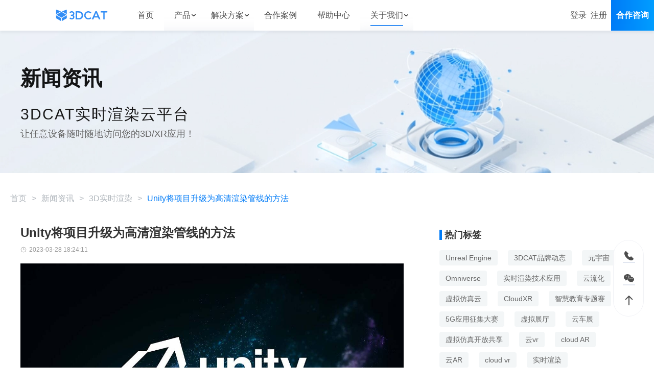

--- FILE ---
content_type: text/html; charset=utf-8
request_url: https://www.3dcat.live/news/post-id-132/
body_size: 33434
content:
<!DOCTYPE html><html lang="zh-Hans-CN"><head><meta charSet="utf-8"/><meta http-equiv="x-ua-compatible" content="ie=edge"/><meta name="shenma-site-verification" content="0c4a34f5e3f58d7f9d30c7bec8d08a9c_1604481034"/><meta name="bytedance-verification-code" content="W6SrQ1NAvUCcusgI9lZe"/><meta name="baidu-site-verification" content="code-zDO0kAtC2e"/><meta name="baidu-site-verification" content="codeva-3RP49byDao"/><meta name="viewport" content="width=device-width,user-scalable=no,initial-scale=1.0, maximum-scale=1.0,minimum-scale=1.0"/><meta name="generator" content="Gatsby 5.12.3"/><meta name="keywords" content="Unity项目升级高清渲染管线, Unity, Unity升级高清渲染管线" data-gatsby-head="true"/><meta name="description" content="本篇讲述了Unity将项目升级为高清渲染管线的方法，下面和3DCAT实时云渲染一起阅读实操流程！" data-gatsby-head="true"/><meta name="canonical" content="https://www.3dcat.live/news/" data-gatsby-head="true"/><meta property="og:title" content="Unity将项目升级为高清渲染管线的方法" data-gatsby-head="true"/><meta property="og:description" content="本篇讲述了Unity将项目升级为高清渲染管线的方法，下面和3DCAT实时云渲染一起阅读实操流程！" data-gatsby-head="true"/><meta property="og:type" content="website" data-gatsby-head="true"/><meta property="og:image" content="https://www.3dcat.live/3dcat-live.png" data-gatsby-head="true"/><meta property="og:image:width" content="400" data-gatsby-head="true"/><meta property="og:image:height" content="300" data-gatsby-head="true"/><meta property="og:url" content="" data-gatsby-head="true"/><style data-href="/news/styles.74ebfa2a7d8de72f0ad5.css" data-identity="gatsby-global-css">body,html{color:#6e7885;font-size:16px}</style><style>.gatsby-image-wrapper{position:relative;overflow:hidden}.gatsby-image-wrapper picture.object-fit-polyfill{position:static!important}.gatsby-image-wrapper img{bottom:0;height:100%;left:0;margin:0;max-width:none;padding:0;position:absolute;right:0;top:0;width:100%;object-fit:cover}.gatsby-image-wrapper [data-main-image]{opacity:0;transform:translateZ(0);transition:opacity .25s linear;will-change:opacity}.gatsby-image-wrapper-constrained{display:inline-block;vertical-align:top}</style><noscript><style>.gatsby-image-wrapper noscript [data-main-image]{opacity:1!important}.gatsby-image-wrapper [data-placeholder-image]{opacity:0!important}</style></noscript><script type="module">const e="undefined"!=typeof HTMLImageElement&&"loading"in HTMLImageElement.prototype;e&&document.body.addEventListener("load",(function(e){const t=e.target;if(void 0===t.dataset.mainImage)return;if(void 0===t.dataset.gatsbyImageSsr)return;let a=null,n=t;for(;null===a&&n;)void 0!==n.parentNode.dataset.gatsbyImageWrapper&&(a=n.parentNode),n=n.parentNode;const o=a.querySelector("[data-placeholder-image]"),r=new Image;r.src=t.currentSrc,r.decode().catch((()=>{})).then((()=>{t.style.opacity=1,o&&(o.style.opacity=0,o.style.transition="opacity 500ms linear")}))}),!0);</script><style data-styled="" data-styled-version="5.3.11"></style><link rel="sitemap" type="application/xml" href="/news/news-sitemap/sitemap-index.xml"/><title data-gatsby-head="true">Unity将项目升级为高清渲染管线的方法</title><link rel="stylesheet" href="./3dcat-style-index.css"></head><body><div id="___gatsby"><div style="outline:none" tabindex="-1" id="gatsby-focus-wrapper"><div class="layout__LayoutContainer-sc-1206jhv-0 hhRLMc"><header class="atoms__Container-sc-1gi1dgs-0 jcbXMd"><div style="width:100%;padding:0" class="layout__Horizontal-sc-1dnj4ls-0 layout__CenterHorizontal-sc-1dnj4ls-2 wrapper__Wrapper-sc-ha4v2h-0 dncuI eLwrWP exZgzl"><div class="layout__Horizontal-sc-1dnj4ls-0 layout__BetweenHorizontal-sc-1dnj4ls-5 atoms__HeaderContainer-sc-1gi1dgs-2 dncuI gHXsBJ enPjqE"><a href="/" title="3DCAT实时渲染云" class="atoms__NavAnchor-sc-yhbylv-0 eRywJn atoms__Brand-sc-1gi1dgs-4 bjjXIL"><svg xmlns="http://www.w3.org/2000/svg" xmlns:xlink="http://www.w3.org/1999/xlink" width="120" height="30" fill="none" viewBox="0 0 120 30" alt="3DCAT实时渲染云" style="height:100%"><g><g><g><path fill="#338EF6" fill-opacity="1" fill-rule="evenodd" d="M46.17775344848633,24.211381748199464L46.17775344848633,5.751008748199463C50.49442344848633,6.011014748199463,54.873953448486326,4.939791748199463,58.87635344848633,7.386441748199463C62.174053448486326,9.406691748199464,63.74565344848633,13.106561748199463,62.95985344848633,17.157481748199462C62.30505344848633,20.55308174819946,58.97055344848633,23.860381748199462,55.40044344848633,24.17758174819946C52.36462344848633,24.419381748199463,49.28952344848633,24.211381748199464,46.17775344848633,24.211381748199464ZM49.60384344848633,8.694271748199462L49.60384344848633,21.361781748199462C51.30117344848633,21.361781748199462,52.93564344848633,21.559381748199463,54.50201344848633,21.32278174819946C57.62665344848633,20.870781748199462,59.912253448486325,18.163481748199462,59.81405344848633,15.030611748199464C59.75115344848633,11.783141748199462,57.68975344848633,9.424891748199464,54.331753448486324,8.946481748199464C52.84396344848633,8.733271748199464,51.316893448486326,8.777471748199464,49.60384344848633,8.694271748199462Z"></path></g><g><path fill="#338EF6" fill-opacity="1" d="M93.99119755859375,5.716662883758545L90.81389755859375,5.750463683758545L82.49749755859375,24.288862883758544L86.12265755859374,24.288862883758544L87.98762755859374,19.853162883758543L96.77549755859376,19.853162883758543L98.71119755859375,24.288862883758544L102.32059755859375,24.288862883758544L93.99119755859375,5.716662883758545ZM89.22395755859375,16.941062883758544L92.30167755859375,9.590742883758544L95.51039755859375,16.941062883758544L89.22395755859375,16.941062883758544Z"></path></g><g><path fill="#338EF6" fill-opacity="1" d="M102.6532974243164,8.574122883758545L108.65944742431641,8.574122883758545L108.65944742431641,24.288862883758544L111.7659774243164,24.288862883758544L111.7659774243164,8.607922883758544L117.19319742431641,8.607922883758544L117.9999974243164,5.716662883758545L102.6532974243164,5.716662883758545L102.6532974243164,8.574122883758545Z"></path></g><g><path fill="#338EF6" fill-opacity="1" fill-rule="evenodd" d="M79.19449774169922,19.46068944168091C78.02099774169922,20.76068944168091,76.52279774169922,21.50948944168091,74.68661774169922,21.43408944168091C71.24218774169921,21.298889441680906,68.59665774169922,18.371289441680908,68.70666774169922,14.822179441680909C68.81667774169922,11.273109441680909,71.65603774169922,8.498849441680909,75.09261774169921,8.615849441680908C76.80369774169922,8.725479441680909,78.40709774169922,9.483099441680908,79.57169774169921,10.732299441680908L81.64879774169921,8.688649441680909C79.97769774169922,7.0870194416809085,77.54959774169922,5.828592441680908,75.06903774169922,5.724590651680908C70.07657774169923,5.539986441680909,65.71800474169922,9.710479441680908,65.52417278169922,14.863789441680908C65.33557974169922,19.80388944168091,69.48985774169923,24.223989441680907,74.73638774169922,24.288989441680908C77.38449774169922,24.325389441680908,79.76029774169922,23.732589441680908,82.02599774169921,21.13248944168091L79.19449774169922,19.46068944168091Z"></path></g><g><path fill="#338EF6" fill-opacity="1" d="M41.4472328112793,14.99875328842163C42.684212811279295,14.05420328842163,43.419212811279294,12.60082328842163,43.443212811279295,11.05186328842163C43.443212811279295,8.10859328842163,40.7216728112793,5.711343288421631,37.376772811279295,5.711343288421631C35.207962811279295,5.711343288421631,33.1858328112793,6.751363288421631,32.114527811279295,8.389403288421631L34.495502811279295,9.89483328842163C35.0586628112793,9.03421328842163,36.161402811279295,8.49860328842163,37.376772811279295,8.49860328842163C39.1605428112793,8.49860328842163,40.611662811279295,9.64523328842163,40.611662811279295,11.05186328842163C40.611662811279295,12.458493288421632,39.160552811279295,13.60511328842163,37.376772811279295,13.60511328842163L35.4908528112793,13.60511328842163L35.4908528112793,16.39754328842163L37.376772811279295,16.39754328842163C39.1605428112793,16.39754328842163,40.611662811279295,17.541643288421632,40.611662811279295,18.95084328842163C40.611662811279295,20.36004328842163,39.1605428112793,21.498843288421632,37.376772811279295,21.498843288421632C36.098542811279295,21.498843288421632,34.935552811279294,20.89564328842163,34.4143028112793,19.964843288421633L31.936412811279297,21.31164328842163C32.9631928112793,23.13174328842163,35.0481828112793,24.28354328842163,37.376772811279295,24.28354328842163C40.7216728112793,24.28354328842163,43.443212811279295,21.888943288421633,43.443212811279295,18.94564328842163C43.419212811279294,17.39664328842163,42.684212811279295,15.94324328842163,41.4472328112793,14.99875328842163Z"></path></g><g><path fill="#338EF6" fill-opacity="1" d="M2.93510365486145,13.657348158874512L14.16160365486145,7.159808158874512L25.38810365486145,13.657348158874512L14.16160365486145,20.15230815887451L2.93510365486145,13.657348158874512Z"></path></g><g><path fill="#338EF6" fill-opacity="1" d="M13.2265,6.00669L2,2L2,12.421L13.2265,6.00669Z"></path></g><g><path fill="#338EF6" fill-opacity="1" d="M15.096688270568848,6.00669L26.32318827056885,2L26.32318827056885,12.421L15.096688270568848,6.00669Z"></path></g><g><path fill="#338EF6" fill-opacity="1" d="M2,21.57006677154541L13.2265,28.00002677154541L13.2265,21.31786677154541L2,14.89052677154541L2,21.57006677154541Z"></path></g><g><path fill="#338EF6" fill-opacity="1" d="M26.32318827056885,21.57006677154541L15.096688270568848,28.00002677154541L15.096688270568848,21.31786677154541L26.32318827056885,14.89052677154541L26.32318827056885,21.57006677154541Z"></path></g></g></g></svg></a><div class="layout__Horizontal-sc-1dnj4ls-0 layout__BetweenHorizontal-sc-1dnj4ls-5 dncuI gHXsBJ"><div class="atoms__NavContent-sc-1gi1dgs-5 fLXLvI"><div class="atoms__LinkContainer-sc-1gi1dgs-6 hGkBrI hack-link-name"><a href="/" title="实时渲染首页" style="display:inline-flex;align-items:center" class="atoms__NavAnchor-sc-yhbylv-0 bUIyU"><span class="atoms__LinkText-sc-1gi1dgs-42 PxTfu">首页</span></a></div><div class="atoms__LinkContainer-sc-1gi1dgs-6 hGkBrI hack-link-name"><div class="atoms__DropdownMenu-sc-1gi1dgs-36 hwbxjw dropdown-menu"><span>产品</span><span class="atoms__Arrow-sc-1gi1dgs-35 ivcHkg"><svg xmlns="http://www.w3.org/2000/svg" xmlns:xlink="http://www.w3.org/1999/xlink" width="12" height="12" fill="none" viewBox="0 0 12 12"><defs><clipPath id="master_svg0_168_04131"><rect width="12" height="12" x="12" y="12" rx="0"></rect></clipPath></defs><g clip-path="url(#master_svg0_168_04131)" transform="matrix(-1,0,0,-1,24,24)"><g><path fill="#333333" fill-opacity="1" d="M17.999837890625,15.874954223632812C18.174837890625,15.874954223632812,18.349837890625,15.924954423632812,18.474837890625,16.049954223632813L21.724837890625,18.799954223632813C22.049837890625,19.074954223632812,22.074837890625,19.549954223632813,21.824837890625,19.849954223632814C21.549837890625,20.174954223632813,21.074837890625,20.199954223632812,20.774837890625,19.949954223632812L17.999837890625,17.599954223632814L15.224837890625,19.949954223632812C14.899841890625,20.224954223632814,14.424841890625,20.174954223632813,14.174841890625,19.849954223632814C13.899841390625,19.52495422363281,13.949841490625,19.049954223632813,14.274841890625,18.799954223632813L17.524837890625,16.049954223632813C17.649837890625,15.924953923632813,17.824837890625,15.874954223632812,17.999837890625,15.874954223632812Z"></path></g></g></svg></span></div><div class="atoms__SubNavigation-sc-1gi1dgs-7 jnZeft"><div class="atoms__SubNavigationItemContainer-sc-1gi1dgs-8 jjXfFW"><a id="Nav-ssxr" href="/product.html"><div class="atoms__SubNavigationItem-sc-1gi1dgs-9 FJdpU"><span>实时渲染</span><svg xmlns="http://www.w3.org/2000/svg" xmlns:xlink="http://www.w3.org/1999/xlink" width="20" height="20" fill="none" viewBox="0 0 20 20"><defs><clipPath id="master_svg0_3_7171"><rect width="20" height="20" x="0" y="0" rx="0"></rect></clipPath></defs><g clip-path="url(#master_svg0_3_7171)"><g><path fill="#333333" fill-opacity="1" d="M4.13842896484375,3.5084376293945314C4.170248964843751,3.482437629394531,4.21412896484375,3.4769176293945314,4.25139896484375,3.494217629394531C4.28866896484375,3.511517629394531,4.31275896484375,3.5486076293945312,4.31342896484375,3.5896876293945312L4.31342896484375,7.806877629394531C4.31539896484375,7.936157629394531,4.209898964843751,8.041377629394532,4.08061896484375,8.03906762939453L2.77874896484375,8.03906762939453C2.70428896484375,8.290737629394531,2.64583896484375,8.546877629394531,2.60374896484375,8.805937629394531C2.03812096484375,12.188707629394532,3.92530896484375,15.581607629394531,7.08655896484375,16.90410762939453C8.47239896484375,17.48970762939453,10.00302896484375,17.64220762939453,11.47713896484375,17.34160762939453C11.73963896484375,17.281607629394532,12.08343896484375,17.40310762939453,12.21463896484375,17.645907629394532C12.41753896484375,18.016207629394533,12.20463896484375,18.47720762939453,11.79123896484375,18.56280762939453C7.92311896484375,19.37500762939453,3.99124896484375,17.490607629394532,2.19999596484375,13.967207629394531C0.40874596484375003,10.44343762939453,1.20312066484375,6.155937629394531,4.13842896484375,3.5084376293945314ZM8.216558964843749,1.4384386293945313C9.94941896484375,1.0709676293945312,11.75333896484375,1.2436223993945312,13.38503896484375,1.9331266293945313C17.01093896484375,3.438437629394531,19.21063896484375,7.274067629394532,18.66813896484375,11.162497629394531C18.39163896484375,13.219407629394532,17.38973896484375,15.11010762939453,15.84283896484375,16.49370762939453C15.81173896484375,16.52150762939453,15.76723896484375,16.528307629394533,15.72923896484375,16.51110762939453C15.69133896484375,16.49380762939453,15.66723896484375,16.45570762939453,15.66783896484375,16.41410762939453L15.66783896484375,12.333107629394531C15.66783896484375,12.121607629394532,15.83903896484375,11.950307629394532,16.05063896484375,11.950307629394532L17.19813896484375,11.950307629394532C17.27283896484375,11.70160762939453,17.33123896484375,11.44840762939453,17.37313896484375,11.192187629394532C17.93873896484375,7.810317629394532,16.05153896484375,4.417497629394531,12.89033896484375,3.093747629394531C11.48393896484375,2.5030676293945313,9.93091896484375,2.3553476293945312,8.438438964843751,2.670317629394531C8.11343896484375,2.738327629394531,7.79276896484375,2.5374276293945313,7.71218896484375,2.2153146293945314C7.63205896484375,1.8607236293945313,7.85977896484375,1.5097576293945312,8.21624896484375,1.4384396293945312L8.216558964843749,1.4384386293945313ZM9.99780896484375,4.979997629394531L14.13403896484375,7.491877629394531L14.13403896484375,12.519107629394531L9.99780896484375,15.028107629394531L5.85717896484375,12.51940762939453L5.85717896484375,7.491877629394531L9.99780896484375,4.979997629394531ZM7.10686896484375,9.01437762939453L7.10686896484375,11.81500762939453L9.43218896484375,13.22370762939453L9.43218896484375,10.37281762939453L7.10686896484375,9.01437762939453ZM12.88403896484375,9.009067629394531L10.68218896484375,10.34499762939453L10.68218896484375,13.150607629394532L12.88403896484375,11.81500762939453L12.88403896484375,9.009067629394531ZM9.99717896484375,6.441877629394531L7.63499896484375,7.875317629394531L10.03374896484375,9.27624762939453L12.35003896484375,7.870937629394532L9.99717896484375,6.441877629394531Z"></path></g></g></svg></div></a><a id="Nav-lxxr" href="/cloud-rendering.html"><div class="atoms__SubNavigationItem-sc-1gi1dgs-9 FJdpU"><span>离线渲染</span><svg xmlns="http://www.w3.org/2000/svg" xmlns:xlink="http://www.w3.org/1999/xlink" width="20" height="20" fill="none" viewBox="0 0 20 20"><defs><clipPath id="master_svg0_3_7166"><rect width="20" height="20" x="0" y="0" rx="0"></rect></clipPath></defs><g clip-path="url(#master_svg0_3_7166)"><g><path fill="#3D3D3D" fill-opacity="1" d="M14.60032419921875,10.38520576171875L10.484934199218749,8.11524576171875C10.17608419921875,7.94758456171875,9.80292419921875,7.94959636171875,9.49590419921875,8.12057676171875L5.45182119921875,10.36854576171875C5.09369019921875,10.57300576171875,4.87492904921875,10.95589576171875,4.88066444421875,11.36823576171875L4.90199129921875,16.09010576171875C4.89814259921875,16.50441576171875,5.12074919921875,16.88777576171875,5.48247819921875,17.08979576171875L9.54788419921875,19.28910576171875C9.69948419921875,19.37120576171875,9.869324199218749,19.413905761718752,10.04173419921875,19.41310576171875C10.21158419921875,19.40310576171875,10.37769419921875,19.35910576171875,10.53024419921875,19.28380576171875L14.57966419921875,17.023155761718748C14.93555419921875,16.81694576171875,15.15235419921875,16.43471576171875,15.14685419921875,16.02346576171875L15.12615419921875,11.358235761718749C15.12875419921875,10.96531576171875,14.93045419921875,10.59830576171875,14.60032419921875,10.38520576171875ZM9.29529419921875,17.34771576171875L6.42018419921875,15.79420576171875L6.40486419921875,12.52388576171875L9.280634199218749,14.10738576171875L9.29529419921875,17.34771576171875ZM12.724234199218749,11.15830576171875L9.99641419921875,12.69516576171875L7.24793419921875,11.18229576171875L9.99374419921875,9.65676576171875L12.724234199218749,11.15830576171875ZM13.62862419921875,15.738215761718749L10.81416419921875,17.30906576171875L10.79949419921875,14.06207576171875L13.61396419921875,12.47656576171875L13.62862419921875,15.738215761718749Z"></path></g><g><path fill="#3D3D3D" fill-opacity="1" d="M18.5664,5.126834584960937C17.7757,4.3448945849609375,16.7406,3.8581245849609376,15.634,3.7479245849609377C13.121,-0.4910954150390625,6.9792,-0.47235541503906253,4.49212,3.7819145849609375C3.31176,3.8762945849609376,2.20514,4.393634584960937,1.37575,5.238794584960938C0.473384,6.152544584960937,-0.0221044,7.391744584960938,0.00151377,8.675734584960937C0.040485,10.594874584960937,1.21431,12.307874584960938,2.98992,13.037074584960937C3.26874,13.153074584960937,3.58701,13.122874584960938,3.83899,12.956374584960937C4.08883,12.794274584960938,4.23938,12.516474584960937,4.23887,12.218674584960937C4.24123,11.868174584960938,4.03013,11.551474584960937,3.7057,11.418874584960937C2.56563,10.964174584960938,1.80817,9.871544584960937,1.7823,8.644414584960938C1.76633,7.827444584960937,2.08147,7.038764584960938,2.65602,6.457754584960938C3.22928,5.870604584960938,4.01216,5.535014584960938,4.83268,5.524704584960937C4.88467,5.524704584960937,4.93732,5.524704584960937,4.9893,5.528704584960938L5.59778,5.563364584960937L5.79372,5.140164584960938C6.14802,4.341284584960937,6.71376,3.6543345849609374,7.42988,3.1534445849609374C8.56184,2.3894945849609375,9.96884,2.1523245849609376,11.2887,2.5029745849609375C12.6019,2.8541445849609377,13.6954,3.7628245849609376,14.2811,4.989544584960938L14.565,5.478054584960938L14.9875,5.478054584960938C15.7487,5.462394584960937,16.4919,5.7100645849609375,17.0916,6.179174584960937C17.7993,6.757534584960937,18.2101,7.623084584960938,18.2105,8.537114584960937C18.2233,9.698064584960937,17.5686,10.763274584960937,16.5271,11.276274584960937C16.2468,11.424374584960937,16.0686,11.712574584960937,16.0614,12.029474584960937C16.0542,12.346474584960937,16.2191,12.642474584960938,16.4924,12.803074584960937C16.763,12.964274584960938,17.0975,12.974574584960937,17.3775,12.830474584960937C20.2913,11.335974584960937,20.8931,7.430494584960938,18.5644,5.128164584960937L18.5664,5.126834584960937Z"></path></g></g></svg></div></a><a id="Nav-yzm" href="/cloud-desktop.html"><div class="atoms__SubNavigationItem-sc-1gi1dgs-9 FJdpU"><span>云桌面</span><svg xmlns="http://www.w3.org/2000/svg" xmlns:xlink="http://www.w3.org/1999/xlink" width="20" height="20" fill="none" viewBox="0 0 20 20"><defs><clipPath id="master_svg0_3_7175"><rect width="20" height="20" x="0" y="0" rx="0"></rect></clipPath></defs><g clip-path="url(#master_svg0_3_7175)"><g><path fill="#3D3D3D" fill-opacity="1" d="M1.25,3.75L1.25,14.05C1.25,14.7404,1.809644,15.3,2.5,15.3L17.9875,15.3C18.6779,15.3,19.2375,14.7404,19.2375,14.05L19.2375,3.75C19.2375,3.059644,18.6779,2.5,17.9875,2.5L2.5,2.5C1.809644,2.499999809265,1.25,3.059644,1.25,3.75ZM17.9875,14.05L2.5,14.05L2.5,3.75L17.9875,3.75L17.9875,14.05ZM14.775,18.55L5.75,18.55C5.35535,18.6293,4.98688,18.3275,4.98688,17.925C4.98688,17.5225,5.35535,17.2207,5.75,17.3L14.7625,17.3C15.0602,17.3598,15.2744,17.621299999999998,15.2744,17.925C15.2744,18.2287,15.0602,18.4902,14.7625,18.55L14.775,18.55Z"></path></g><g><path fill="#3D3D3D" fill-opacity="1" d="M12.337493896484375,12.912499589843751L7.799993896484375,12.912499589843751C6.198363896484375,12.912499589843751,4.899993896484375,11.614129589843749,4.899993896484375,10.012499589843749C4.899993896484375,8.41087958984375,6.198363896484375,7.11249958984375,7.799993896484375,7.11249958984375C8.200843896484376,7.11241958984375,8.597123896484375,7.1976395898437495,8.962493896484375,7.36249958984375C9.831583896484375,5.76065658984375,11.726493896484374,5.01554758984375,13.453863896484375,5.59641758984375C15.181193896484375,6.17728858984375,16.240893896484373,7.91594958984375,15.965593896484375,9.71744958984375C15.690193896484375,11.51894958984375,14.159513896484375,12.86166958984375,12.337493896484375,12.89999958984375L12.337493896484375,12.912499589843751ZM7.799993896484375,8.37499958984375C6.888723896484375,8.37499958984375,6.149993896484375,9.11372958984375,6.149993896484375,10.02499958984375C6.149993896484375,10.93626958984375,6.888723896484375,11.67499958984375,7.799993896484375,11.67499958984375L12.337493896484375,11.67499958984375C13.612593896484375,11.623649589843751,14.644343896484376,10.62018958984375,14.731113896484375,9.34700958984375C14.817883896484375,8.07383958984375,13.931813896484375,6.93966958984375,12.675483896484375,6.7157995898437495C11.419143896484375,6.49191958984375,10.195843896484375,7.25021958984375,9.837493896484375,8.47499958984375C9.691063896484376,8.87490958984375,9.196303896484375,9.01445958984375,8.862493896484375,8.74999958984375C8.564383896484376,8.50228958984375,8.187553896484374,8.36928958984375,7.799993896484375,8.37499958984375Z"></path></g></g></svg></div></a><a id="Nav-aigc" href="/aigc-large-model.html"><div class="atoms__SubNavigationItem-sc-1gi1dgs-9 FJdpU"><span>AI大模型</span><svg xmlns="http://www.w3.org/2000/svg" xmlns:xlink="http://www.w3.org/1999/xlink" width="20" height="20" fill="none" viewBox="0 0 20 20"><defs><clipPath id="master_svg0_3_7180"><rect width="20" height="20" x="0" y="0" rx="0"></rect></clipPath></defs><g clip-path="url(#master_svg0_3_7180)"><g><path fill="#333333" fill-opacity="1" fill-rule="evenodd" d="M19.9152,8.19021L19.9152,8.228110000000001L19.9133,8.22903L19.9362,8.2218C20.1663,10.22199,19.7599,12.2448,18.7718,14.0058C18.3606,14.7441,17.8308,15.4097,17.203699999999998,15.9762C17.074199999999998,16.0081,16.9416,16.0257,16.8083,16.0286C16.6238,16.0412,16.4421,15.9789,16.305999999999997,15.8553C16.1326,15.6461,16.0704,15.3663,16.1389,15.1034C17.8631,13.4426,18.7572,11.1138,18.5818,8.739889999999999C18.5097,7.9095,18.306,7.09442,17.9809,6.32539C16.8759,3.9506,14.4676,2.43507,11.82289,2.4504099999999998C8.10323,2.4721,5.10503,5.46969,5.12697,9.14609C5.130599999999999,9.2038,5.130599999999999,9.26168,5.12697,9.31939C5.18723,9.55768,5.11508,9.80951,4.93702,9.98102C4.28495,10.54875,3.76531,11.2492,3.4146099999999997,12.0345C3.4146099999999997,12.0715,3.4146099999999997,12.0868,3.5214499999999997,12.1319C3.6255699999999997,12.1761,3.73583,12.2041,3.84842,12.215L4.00092,12.215L5.804600000000001,12.6139L5.97992,17.443C5.979,17.5369,6.05206,17.6154,6.14705,17.6235L9.09229,17.6235C9.42197,17.6578,9.68131,17.915,9.71601,18.24C9.7562,18.62,9.476759999999999,18.9603,9.09229,19L6.14705,19C5.30048,19,4.60825,18.3321,4.58723,17.4953L4.44295,13.7341L3.75801,13.5761C3.31691,13.6068,2.882181,13.457,2.555246,13.1627C2.221929,12.8748,2.0210151,12.465,2,12.0273C2,11.0723,3.17992,9.75535,3.70502,9.19844L3.70502,9.14608C3.64568,4.99311,6.80004,1.480993,10.97904,1.0450328C15.443,0.579278,19.4439,3.77909,19.9152,8.19021ZM14.5579,6.44539C14.7412,6.43535,14.922,6.4914,15.0675,6.60335L15.0665,6.60244C15.2004,6.72906,15.2727,6.90757,15.2647,7.09168L15.2647,12.3567C15.2711,12.4073,15.2711,12.4585,15.2647,12.5092C15.22,12.8513,14.904,13.0932,14.5579,13.049C14.3602,13.0651,14.1655,12.9935,14.0254,12.8531C13.9106,12.7145,13.8557,12.5358,13.8729,12.3567L13.8729,7.13681C13.8664,7.08923,13.8658,7.04103,13.8711,6.9933C13.9076,6.6548,14.2154,6.40928,14.5579,6.44539ZM11.3533,6.57268C11.46057,6.65151,11.54041,6.76199,11.58161,6.88858L11.58253,6.89037L13.4318,12.2384C13.5297,12.4434,13.4936,12.6872,13.3405,12.8549C13.1971,12.9786,13.0127,13.0463,12.8227,13.0427L12.7843,13.0427C12.6181,13.0553,12.4528,13.0012,12.3277,12.8919C12.2247,12.7954,12.1442,12.6774,12.0921,12.5462L11.69667,11.5605L10.06012,11.5605L9.69482,12.493C9.64278,12.6383,9.556000000000001,12.7701,9.4437,12.8766C9.30396,12.9939,9.12406,13.0526,8.941410000000001,13.0418C8.748719999999999,13.0499,8.56148,12.9795,8.423580000000001,12.8459C8.26394,12.6711,8.233460000000001,12.4141,8.347809999999999,12.2068L10.18159,6.88858C10.2204,6.76079,10.30075,6.64961,10.40991,6.57268C10.69939,6.39937,11.06286,6.39937,11.3533,6.57268ZM10.88113,8.70918L10.05921,10.35644L11.70305,10.35644L10.88113,8.70918Z"></path></g></g></svg></div></a></div></div></div><div class="atoms__LinkContainer-sc-1gi1dgs-6 hGkBrI hack-link-name"><div class="atoms__DropdownMenu-sc-1gi1dgs-36 hwbxjw dropdown-menu"><span>解决方案</span><span class="atoms__Arrow-sc-1gi1dgs-35 ivcHkg"><svg xmlns="http://www.w3.org/2000/svg" xmlns:xlink="http://www.w3.org/1999/xlink" width="12" height="12" fill="none" viewBox="0 0 12 12"><defs><clipPath id="master_svg0_168_04131"><rect width="12" height="12" x="12" y="12" rx="0"></rect></clipPath></defs><g clip-path="url(#master_svg0_168_04131)" transform="matrix(-1,0,0,-1,24,24)"><g><path fill="#333333" fill-opacity="1" d="M17.999837890625,15.874954223632812C18.174837890625,15.874954223632812,18.349837890625,15.924954423632812,18.474837890625,16.049954223632813L21.724837890625,18.799954223632813C22.049837890625,19.074954223632812,22.074837890625,19.549954223632813,21.824837890625,19.849954223632814C21.549837890625,20.174954223632813,21.074837890625,20.199954223632812,20.774837890625,19.949954223632812L17.999837890625,17.599954223632814L15.224837890625,19.949954223632812C14.899841890625,20.224954223632814,14.424841890625,20.174954223632813,14.174841890625,19.849954223632814C13.899841390625,19.52495422363281,13.949841490625,19.049954223632813,14.274841890625,18.799954223632813L17.524837890625,16.049954223632813C17.649837890625,15.924953923632813,17.824837890625,15.874954223632812,17.999837890625,15.874954223632812Z"></path></g></g></svg></span></div><div class="atoms__SubNavigation-sc-1gi1dgs-7 jnZeft"><div class="atoms__FlatDropdownBox-sc-1gi1dgs-37 zxNuH"><div class="atoms__FlatDropdownCategory-sc-1gi1dgs-39 xPAko"><span class="atoms__FlatDropdownCategoryTitle-sc-1gi1dgs-40 JZwih">行业方案</span><div class="atoms__FlatDropdownCategoryList-sc-1gi1dgs-41 ezlFyX"><a href="/solution/education.html" class="atoms__NavAnchor-sc-yhbylv-0 eRywJn link-item" id="Nav-Education">教育</a><a href="/solution/car.html" class="atoms__NavAnchor-sc-yhbylv-0 eRywJn link-item" id="Nav-Car">汽车</a><a href="/solution/metaverse.html" class="atoms__NavAnchor-sc-yhbylv-0 eRywJn link-item" id="Nav-Metaverse">元宇宙</a><a href="/solution/digital-twin.html" class="atoms__NavAnchor-sc-yhbylv-0 eRywJn link-item" id="Nav-Digital-twin">数字孪生</a><a href="/solution/digital-human.html" class="atoms__NavAnchor-sc-yhbylv-0 eRywJn link-item" id="Nav-Digital-human">数字人</a><a href="/solution/medical.html" class="atoms__NavAnchor-sc-yhbylv-0 eRywJn link-item" id="Nav-Medical">医疗</a><a href="/solution/estate.html" class="atoms__NavAnchor-sc-yhbylv-0 eRywJn link-item" id="Nav-Estate">房地产</a></div></div><div class="atoms__FlatDropdownDivider-sc-1gi1dgs-38 iPPvGm"></div><div class="atoms__FlatDropdownCategory-sc-1gi1dgs-39 xPAko"><span class="atoms__FlatDropdownCategoryTitle-sc-1gi1dgs-40 JZwih">应用专题</span><div class="atoms__FlatDropdownCategoryList-sc-1gi1dgs-41 ezlFyX"><a href="/solution/virtual-reality.html" class="atoms__NavAnchor-sc-yhbylv-0 eRywJn link-item" id="Nav-virtual-reality">虚拟仿真管理平台</a></div></div></div></div></div><div class="atoms__LinkContainer-sc-1gi1dgs-6 hGkBrI hack-link-name"><a href="/demo.html" rel="nofollow" style="display:inline-flex;align-items:center" class="atoms__NavAnchor-sc-yhbylv-0 bUIyU"><span class="atoms__LinkText-sc-1gi1dgs-42 PxTfu">合作案例</span></a></div><div class="atoms__LinkContainer-sc-1gi1dgs-6 hGkBrI hack-link-name"><a href="/support/product-dynamics/" rel="nofollow" style="display:inline-flex;align-items:center" class="atoms__NavAnchor-sc-yhbylv-0 bUIyU"><span class="atoms__LinkText-sc-1gi1dgs-42 PxTfu">帮助中心</span></a></div><div class="atoms__LinkContainer-sc-1gi1dgs-6 hGkBrI hack-link-name"><div class="atoms__DropdownMenu-sc-1gi1dgs-36 gqTrmf dropdown-menu"><span>关于我们</span><span class="atoms__Arrow-sc-1gi1dgs-35 ivcHkg"><svg xmlns="http://www.w3.org/2000/svg" xmlns:xlink="http://www.w3.org/1999/xlink" width="12" height="12" fill="none" viewBox="0 0 12 12"><defs><clipPath id="master_svg0_168_04131"><rect width="12" height="12" x="12" y="12" rx="0"></rect></clipPath></defs><g clip-path="url(#master_svg0_168_04131)" transform="matrix(-1,0,0,-1,24,24)"><g><path fill="#333333" fill-opacity="1" d="M17.999837890625,15.874954223632812C18.174837890625,15.874954223632812,18.349837890625,15.924954423632812,18.474837890625,16.049954223632813L21.724837890625,18.799954223632813C22.049837890625,19.074954223632812,22.074837890625,19.549954223632813,21.824837890625,19.849954223632814C21.549837890625,20.174954223632813,21.074837890625,20.199954223632812,20.774837890625,19.949954223632812L17.999837890625,17.599954223632814L15.224837890625,19.949954223632812C14.899841890625,20.224954223632814,14.424841890625,20.174954223632813,14.174841890625,19.849954223632814C13.899841390625,19.52495422363281,13.949841490625,19.049954223632813,14.274841890625,18.799954223632813L17.524837890625,16.049954223632813C17.649837890625,15.924953923632813,17.824837890625,15.874954223632812,17.999837890625,15.874954223632812Z"></path></g></g></svg></span></div><div class="atoms__SubNavigation-sc-1gi1dgs-7 jnZeft"><div class="atoms__SubNavigationItemContainer-sc-1gi1dgs-8 jjXfFW"><a href="/news/" class="atoms__NavAnchor-sc-yhbylv-0 zeWHH"><div class="atoms__SubNavigationItem-sc-1gi1dgs-9 fGrMce"><span>新闻中心</span><svg xmlns="http://www.w3.org/2000/svg" xmlns:xlink="http://www.w3.org/1999/xlink" width="20" height="20" fill="none" viewBox="0 0 20 20"><defs><clipPath id="master_svg0_3_59723"><rect width="20" height="20" x="0" y="0" rx="0"></rect></clipPath></defs><g clip-path="url(#master_svg0_3_59723)"><g><path fill="#333333" fill-opacity="1" d="M5.833251953125,2.499921953125L5.833251953125,16.666551953125C5.833251953125,16.958251953125,5.783251953125,17.239051953125,5.691581953125,17.499951953125L16.666551953125,17.499951953125C17.126851953125,17.499951953125,17.499951953125,17.126851953125,17.499951953125,16.666551953125L17.499951953125,2.499921953125L5.833251953125,2.499921953125ZM4.166581953125,9.166581953125L4.166581953125,0.833251953125L19.166551953125,0.833251953125L19.166551953125,16.666551953125C19.166551953125,18.047251953125,18.047251953125,19.166551953125,16.666551953125,19.166551953125L3.333251953125,19.166551953125C1.952541953125,19.166551953125,0.8332518577576,18.047251953125,0.833251953125,16.666551953125L0.833251953125,9.166581953125L4.166581953125,9.166581953125ZM2.499921953125,10.833251953125L2.499921953125,16.666551953125C2.499921953125,17.126851953125,2.873011953125,17.499951953125,3.333251953125,17.499951953125C3.793491953125,17.499951953125,4.166581953125,17.126851953125,4.166581953125,16.666551953125L4.166581953125,10.833251953125L2.499921953125,10.833251953125Z"></path></g><g><path fill="#333333" fill-opacity="1" d="M8.333251953125,11.666748046875L8.333251953125,10.000078046875L14.999921953125,10.000078046875L14.999921953125,11.666748046875L8.333251953125,11.666748046875ZM8.333251953125,8.333418046875L8.333251953125,6.666748046875L14.999921953125,6.666748046875L14.999921953125,8.333418046875L8.333251953125,8.333418046875Z"></path></g></g></svg></div></a><a href="/partner.html" class="atoms__NavAnchor-sc-yhbylv-0 bUIyU"><div class="atoms__SubNavigationItem-sc-1gi1dgs-9 FJdpU"><span>生态合作</span><svg xmlns="http://www.w3.org/2000/svg" xmlns:xlink="http://www.w3.org/1999/xlink" width="20" height="20" fill="none" viewBox="0 0 20 20"><defs><clipPath id="master_svg0_3_59742"><rect width="20" height="20" x="0" y="0" rx="0"></rect></clipPath></defs><g clip-path="url(#master_svg0_3_59742)"><g><path fill="#333333" fill-opacity="1" d="M6.57633,6.74271L8.18182,5.13722L9.66381,3.65523L10.2813,4.27273L9.66381,5.01372L7.68782,3.03774C7.56432,2.91424,7.31732,2.91424,7.31732,3.03774L1.88336,8.3482C1.75986,8.4717,1.75986,8.5952,1.88336,8.7187L10.0343,16.8696C10.1578,16.9931,10.4048,16.9931,10.5283,16.8696L18.6792,8.7187C18.8027,8.5952,18.8027,8.3482,18.6792,8.3482L13.1218,2.79074L13.2453,2.79074L11.8868,4.14923C11.3928,4.5197199999999995,11.1458,4.766719999999999,10.8988,5.01372L9.41681,6.49571L7.81132,8.1012L7.19383,7.48371L7.93482,6.98971L7.19383,7.48371L7.93482,6.98971C8.55232,7.8542,9.29331,8.1012,10.0343,7.8542C10.5283,7.7307,11.1458,7.23671,11.7633,6.61921L13.1218,7.9777C12.2573,8.8422,11.5163,9.33619,10.6518,9.70669C9.04631,10.07719,7.56432,9.58319,6.45283,7.9777L5.95883,7.36021L6.57633,6.74271ZM7.81132,8.1012L7.19383,7.48371L7.93482,6.98971C8.55232,7.8542,9.29331,8.1012,10.0343,7.8542C10.5283,7.7307,11.1458,7.23671,11.7633,6.61921L12.3808,7.23671L11.7633,6.61921L12.3808,7.23671L12.9983,7.8542C12.1338,8.7187,11.3928,9.21269,10.5283,9.58319C9.04631,10.07719,7.56432,9.58319,6.45283,7.9777L5.95883,7.36021L6.45283,7.9777L5.95883,7.36021L8.05832,5.26072L9.54031,3.77873L10.4048,2.91424L11.7633,1.555746L12.3808,2.17324L11.7633,1.555746L12.3808,2.17324L11.7633,1.555746C12.5043,0.814751,13.6158,0.814751,14.3568,1.555746L19.9142,7.11321C20.7787,7.9777,20.7787,9.33619,19.9142,10.20069L11.7633,18.3516C10.8988,19.2161,9.54031,19.2161,8.67581,18.3516L0.64837,10.07719C-0.216124,9.21269,-0.216124,7.8542,0.64837,6.98971L5.95883,1.679246C6.82333,0.814752,8.18182,0.814752,9.04631,1.679246L11.6398,4.27273L9.41681,6.49571L7.81132,8.1012ZM16.7033,12.0532L12.0103,7.48371L12.6278,6.86621L13.3688,7.48371L13.1218,7.7307L11.7633,6.49571L12.6278,5.50772L18.0618,10.69468L16.7033,12.0532ZM10.8988,12.6707L13.3688,15.1407L12.0103,16.4991L9.54031,14.0292L10.8988,12.6707ZM13.1218,10.57118L15.7153,13.1647L14.3568,14.5232L11.7633,11.9297L13.1218,10.57118Z"></path></g></g></svg></div></a><a href="/about.html" class="atoms__NavAnchor-sc-yhbylv-0 bUIyU"><div class="atoms__SubNavigationItem-sc-1gi1dgs-9 FJdpU"><span>关于瑞云</span><svg xmlns="http://www.w3.org/2000/svg" xmlns:xlink="http://www.w3.org/1999/xlink" width="20" height="20" fill="none" viewBox="0 0 20 20"><g><g><g><g><path fill="#338EF6" fill-opacity="1" d="M3.09130859375,9.173742451171876L9.99990859375,5.175262451171875L16.90850859375,9.173742451171876L9.99990859375,13.170632451171876L3.09130859375,9.173742451171876Z"></path></g><g><path fill="#338EF6" fill-opacity="1" d="M9.42471328125,4.46565L2.51611328125,2L2.51611328125,8.41293L9.42471328125,4.46565Z"></path></g><g><path fill="#338EF6" fill-opacity="1" d="M10.57568359375,4.46565L17.48428359375,2L17.48428359375,8.41293L10.57568359375,4.46565Z"></path></g><g><path fill="#338EF6" fill-opacity="1" d="M2.51611328125,14.043122446289063L9.42471328125,18.000002446289063L9.42471328125,13.887912446289063L2.51611328125,9.932632446289062L2.51611328125,14.043122446289063Z"></path></g><g><path fill="#338EF6" fill-opacity="1" d="M17.48428359375,14.043122446289063L10.57568359375,18.000002446289063L10.57568359375,13.887912446289063L17.48428359375,9.932632446289062L17.48428359375,14.043122446289063Z"></path></g></g></g></g></svg></div></a></div></div></div></div><div class="atoms__UserInfo-sc-1gi1dgs-19 dhpqpA"><div class="atoms__TelRegisterLoginButton-sc-1gi1dgs-20 kngTnD"><div class="atoms__RegisterLoginButton-sc-1gi1dgs-22 hdFYCa"><a rel="nofollow" target="_blank" href="https://app.3dcat.live/login">登录</a><a rel="nofollow" target="_blank" href="https://app.3dcat.live/register/">注册</a></div><a href="/apply2/" target="_blank" rel="nofollow" class="atoms__NavAnchor-sc-yhbylv-0 eRywJn"><div class="atoms__ConsultButton-sc-1gi1dgs-21 cKpYsi">合作咨询</div></a></div></div></div></div></div></header><div class="layout__Horizontal-sc-1dnj4ls-0 layout__BetweenHorizontal-sc-1dnj4ls-5 atoms__MobileHeaderContainer-sc-1gi1dgs-3 dncuI gHXsBJ kibGEx"><div class="layout__Horizontal-sc-1dnj4ls-0 layout__CenterHorizontal-sc-1dnj4ls-2 wrapper__Wrapper-sc-ha4v2h-0 dncuI eLwrWP exZgzl"><a href="/" class="atoms__NavAnchor-sc-yhbylv-0 eRywJn atoms__Brand-sc-1gi1dgs-4 bjjXIL"><svg xmlns="http://www.w3.org/2000/svg" xmlns:xlink="http://www.w3.org/1999/xlink" width="120" height="30" fill="none" viewBox="0 0 120 30" alt="3dcat"><g><g><g><path fill="#338EF6" fill-opacity="1" fill-rule="evenodd" d="M46.17775344848633,24.211381748199464L46.17775344848633,5.751008748199463C50.49442344848633,6.011014748199463,54.873953448486326,4.939791748199463,58.87635344848633,7.386441748199463C62.174053448486326,9.406691748199464,63.74565344848633,13.106561748199463,62.95985344848633,17.157481748199462C62.30505344848633,20.55308174819946,58.97055344848633,23.860381748199462,55.40044344848633,24.17758174819946C52.36462344848633,24.419381748199463,49.28952344848633,24.211381748199464,46.17775344848633,24.211381748199464ZM49.60384344848633,8.694271748199462L49.60384344848633,21.361781748199462C51.30117344848633,21.361781748199462,52.93564344848633,21.559381748199463,54.50201344848633,21.32278174819946C57.62665344848633,20.870781748199462,59.912253448486325,18.163481748199462,59.81405344848633,15.030611748199464C59.75115344848633,11.783141748199462,57.68975344848633,9.424891748199464,54.331753448486324,8.946481748199464C52.84396344848633,8.733271748199464,51.316893448486326,8.777471748199464,49.60384344848633,8.694271748199462Z"></path></g><g><path fill="#338EF6" fill-opacity="1" d="M93.99119755859375,5.716662883758545L90.81389755859375,5.750463683758545L82.49749755859375,24.288862883758544L86.12265755859374,24.288862883758544L87.98762755859374,19.853162883758543L96.77549755859376,19.853162883758543L98.71119755859375,24.288862883758544L102.32059755859375,24.288862883758544L93.99119755859375,5.716662883758545ZM89.22395755859375,16.941062883758544L92.30167755859375,9.590742883758544L95.51039755859375,16.941062883758544L89.22395755859375,16.941062883758544Z"></path></g><g><path fill="#338EF6" fill-opacity="1" d="M102.6532974243164,8.574122883758545L108.65944742431641,8.574122883758545L108.65944742431641,24.288862883758544L111.7659774243164,24.288862883758544L111.7659774243164,8.607922883758544L117.19319742431641,8.607922883758544L117.9999974243164,5.716662883758545L102.6532974243164,5.716662883758545L102.6532974243164,8.574122883758545Z"></path></g><g><path fill="#338EF6" fill-opacity="1" fill-rule="evenodd" d="M79.19449774169922,19.46068944168091C78.02099774169922,20.76068944168091,76.52279774169922,21.50948944168091,74.68661774169922,21.43408944168091C71.24218774169921,21.298889441680906,68.59665774169922,18.371289441680908,68.70666774169922,14.822179441680909C68.81667774169922,11.273109441680909,71.65603774169922,8.498849441680909,75.09261774169921,8.615849441680908C76.80369774169922,8.725479441680909,78.40709774169922,9.483099441680908,79.57169774169921,10.732299441680908L81.64879774169921,8.688649441680909C79.97769774169922,7.0870194416809085,77.54959774169922,5.828592441680908,75.06903774169922,5.724590651680908C70.07657774169923,5.539986441680909,65.71800474169922,9.710479441680908,65.52417278169922,14.863789441680908C65.33557974169922,19.80388944168091,69.48985774169923,24.223989441680907,74.73638774169922,24.288989441680908C77.38449774169922,24.325389441680908,79.76029774169922,23.732589441680908,82.02599774169921,21.13248944168091L79.19449774169922,19.46068944168091Z"></path></g><g><path fill="#338EF6" fill-opacity="1" d="M41.4472328112793,14.99875328842163C42.684212811279295,14.05420328842163,43.419212811279294,12.60082328842163,43.443212811279295,11.05186328842163C43.443212811279295,8.10859328842163,40.7216728112793,5.711343288421631,37.376772811279295,5.711343288421631C35.207962811279295,5.711343288421631,33.1858328112793,6.751363288421631,32.114527811279295,8.389403288421631L34.495502811279295,9.89483328842163C35.0586628112793,9.03421328842163,36.161402811279295,8.49860328842163,37.376772811279295,8.49860328842163C39.1605428112793,8.49860328842163,40.611662811279295,9.64523328842163,40.611662811279295,11.05186328842163C40.611662811279295,12.458493288421632,39.160552811279295,13.60511328842163,37.376772811279295,13.60511328842163L35.4908528112793,13.60511328842163L35.4908528112793,16.39754328842163L37.376772811279295,16.39754328842163C39.1605428112793,16.39754328842163,40.611662811279295,17.541643288421632,40.611662811279295,18.95084328842163C40.611662811279295,20.36004328842163,39.1605428112793,21.498843288421632,37.376772811279295,21.498843288421632C36.098542811279295,21.498843288421632,34.935552811279294,20.89564328842163,34.4143028112793,19.964843288421633L31.936412811279297,21.31164328842163C32.9631928112793,23.13174328842163,35.0481828112793,24.28354328842163,37.376772811279295,24.28354328842163C40.7216728112793,24.28354328842163,43.443212811279295,21.888943288421633,43.443212811279295,18.94564328842163C43.419212811279294,17.39664328842163,42.684212811279295,15.94324328842163,41.4472328112793,14.99875328842163Z"></path></g><g><path fill="#338EF6" fill-opacity="1" d="M2.93510365486145,13.657348158874512L14.16160365486145,7.159808158874512L25.38810365486145,13.657348158874512L14.16160365486145,20.15230815887451L2.93510365486145,13.657348158874512Z"></path></g><g><path fill="#338EF6" fill-opacity="1" d="M13.2265,6.00669L2,2L2,12.421L13.2265,6.00669Z"></path></g><g><path fill="#338EF6" fill-opacity="1" d="M15.096688270568848,6.00669L26.32318827056885,2L26.32318827056885,12.421L15.096688270568848,6.00669Z"></path></g><g><path fill="#338EF6" fill-opacity="1" d="M2,21.57006677154541L13.2265,28.00002677154541L13.2265,21.31786677154541L2,14.89052677154541L2,21.57006677154541Z"></path></g><g><path fill="#338EF6" fill-opacity="1" d="M26.32318827056885,21.57006677154541L15.096688270568848,28.00002677154541L15.096688270568848,21.31786677154541L26.32318827056885,14.89052677154541L26.32318827056885,21.57006677154541Z"></path></g></g></g></svg></a><div class="layout__Horizontal-sc-1dnj4ls-0 layout__EndHorizontal-sc-1dnj4ls-4 atoms__MobileContainer-sc-1gi1dgs-29 dncuI hpdQQt dGsmdJ"><div class="atoms__UserInfo-sc-1gi1dgs-19 dhpqpA"></div><div style="display:flex" id="icon"><svg xmlns="http://www.w3.org/2000/svg" xmlns:xlink="http://www.w3.org/1999/xlink" width="25" height="25" fill="none" viewBox="0 0 25 25"><defs><clipPath id="master_svg0_479_00585"><rect width="21" height="21" x="0" y="0" rx="0"></rect></clipPath></defs><g style="mix-blend-mode:passthrough"><g style="mix-blend-mode:passthrough"><g style="mix-blend-mode:passthrough"></g><g clip-path="url(#master_svg0_479_00585)"><g><path fill="#3D3D3D" fill-opacity="1" d="M11.796834375,11.218425C12.891334375,10.719755,13.654034375,9.618595,13.654034375,8.336625C13.654034375,6.588195,12.235934375,5.1705749999999995,10.487544375,5.1705749999999995C8.738254375,5.1705749999999995,7.320584375,6.588195,7.320584375,8.336625C7.320584375,9.618165,8.082904375,10.719325,9.177814375,11.218425C7.390434375,11.777025,6.089624375,13.447625,6.089624375,15.416725C6.089624375,15.664225,6.290174375,15.864325,6.537254375,15.864325C6.784334375,15.864325,6.984874375,15.664225,6.984874375,15.416725C6.984874375,13.485625,8.556044374999999,11.914525,10.487114375,11.914525C12.418634375,11.914525,13.989834375,13.485625,13.989834375,15.416725C13.989834375,15.664225,14.189834375,15.864325,14.437434375,15.864325C14.684934375,15.864325,14.885034375,15.664225,14.885034375,15.416725C14.885434375,13.448025,13.584234375,11.777025,11.796834375,11.218425ZM8.216304375,8.337055C8.216304375,7.084605,9.235094375,6.066245,10.488024375,6.066245C11.740434375,6.066245,12.759234375,7.084605,12.759234375,8.337055C12.759234375,9.589965,11.740434375,10.609205,10.488024375,10.609205C9.235094375,10.609205,8.216304375,9.589965,8.216304375,8.337055ZM10.487544375,19.698225C5.423124375,19.698225,1.302734375,15.577825,1.302734375,10.512985C1.302734375,5.448985,5.423144375,1.328125,10.487544375,1.328125C15.552434375,1.328125,19.672834375,5.448535,19.672834375,10.512985C19.672834375,15.577825,15.552434375,19.698225,10.487544375,19.698225ZM10.487544375,2.179056C5.891784375,2.179056,2.153213375,5.917655,2.153213375,10.512965C2.153213375,15.108225,5.891784375,18.847225,10.487544375,18.847225C15.083334375,18.847225,18.822334375,15.108225,18.822334375,10.512965C18.822334375,5.917655,15.083334375,2.179056,10.487544375,2.179056Z"></path></g></g></g></g></svg><svg xmlns="http://www.w3.org/2000/svg" xmlns:xlink="http://www.w3.org/1999/xlink" width="25" height="25" fill="none" viewBox="0 0 25 25"><defs><clipPath id="master_svg0_479_00581"><rect width="16" height="16" x="0" y="0" rx="0"></rect></clipPath></defs><g style="mix-blend-mode:passthrough"><g style="mix-blend-mode:passthrough"><g style="mix-blend-mode:passthrough"></g><g clip-path="url(#master_svg0_479_00581)"><g><path fill="#3D3D3D" fill-opacity="1" d="M1.4375,1.999756L14.5625,1.999756C14.8041,1.999756,15,1.775953,15,1.499878C15,1.223803,14.8041,1,14.5625,1L1.4375,1C1.195875,1,1,1.223803,1,1.499878C1,1.775953,1.195875,1.999756,1.4375,1.999756ZM14.5625,7.43843L1.4375,7.43843C1.195875,7.43843,1,7.66223,1,7.93831C1,8.21438,1.195875,8.43818,1.4375,8.43818L14.5625,8.43818C14.8041,8.43818,15,8.21438,15,7.93831C15,7.66223,14.8041,7.43843,14.5625,7.43843ZM14.5625,13.9968L1.4375,13.9968C1.195875,13.9968,0.999999895692,14.2206,0.999999895692,14.4967C0.999999895692,14.7728,1.195875,14.9966,1.4375,14.9966L14.5625,14.9966C14.8041,14.9966,15,14.7728,15,14.4967C15,14.2206,14.8041,13.9968,14.5625,13.9968Z"></path></g></g></g></g></svg><svg xmlns="http://www.w3.org/2000/svg" xmlns:xlink="http://www.w3.org/1999/xlink" width="25" height="25" fill="none" viewBox="0 0 25 25"><defs><clipPath id="master_svg0_288_03052"><rect width="16" height="16" x="0" y="0" rx="0"></rect></clipPath></defs><g style="mix-blend-mode:passthrough"><g style="mix-blend-mode:passthrough"></g><g clip-path="url(#master_svg0_288_03052)"><g><path fill="#000000" fill-opacity="1" d="M8.607029375,7.852295L13.429509375,3.0258000000000003C13.624809375,2.8305670000000003,13.624809375,2.514033,13.429509375,2.3188C13.234309375,2.1235677,12.917809375,2.1235675,12.722509375,2.3188L7.900529375,7.145295L3.078034375,2.3183C2.882801375,2.1230669,2.566266375,2.1230669,2.371033375,2.3183C2.175801075,2.513532,2.175801275,2.830067,2.371034375,3.0253L7.193529375,7.851795L2.371034375,12.678275C2.175801375,12.873575,2.175801375,13.190075,2.371034375,13.385275C2.566266375,13.580575,2.882801375,13.580575,3.078034375,13.385275L7.900529375,8.558795L12.722509375,13.385275C12.917809375,13.580575,13.234309375,13.580575,13.429509375,13.385275C13.624809375,13.190075,13.624809375,12.873575,13.429509375,12.678275L8.607029375,7.852295Z"></path></g></g></g></svg></div></div></div></div><div class="layout__Horizontal-sc-1dnj4ls-0 layout__EndHorizontal-sc-1dnj4ls-4 atoms__SideLoginWrapper-sc-1gi1dgs-10 dncuI hpdQQt eJRocn"><div class="layout__Vertical-sc-1dnj4ls-1 layout__BetweenVertical-sc-1dnj4ls-10 atoms__Sidebar-sc-1gi1dgs-13 bWaIfG fmxJrl gqUwaE"><div class="layout__Vertical-sc-1dnj4ls-1 layout__BetweenVertical-sc-1dnj4ls-10 atoms__SiderContent-sc-1gi1dgs-11 bWaIfG fmxJrl iHsfYb"><button style="border-radius:2px;font-size:14px" height="36px" class="atoms__ContainedButton-sc-e08h8-0 cKPLsN"><a rel="nofollow" target="_blank" href="https://app.3dcat.live/register/" style="color:white"><span>注册</span></a></button><button style="border-radius:2px;font-size:14px" height="36px" class="atoms__OutlinedButton-sc-e08h8-1 kbqMzh"><a rel="nofollow" target="_blank" href="https://app.3dcat.live/login" style="color:#338EF6"><span>登录</span></a></button></div><div style="flex:1"></div></div></div><div class="layout__Horizontal-sc-1dnj4ls-0 layout__EndHorizontal-sc-1dnj4ls-4 atoms__SidebarWrapper-sc-1gi1dgs-12 dncuI hpdQQt cTimiL"><div class="layout__Vertical-sc-1dnj4ls-1 layout__BetweenVertical-sc-1dnj4ls-10 atoms__Sidebar-sc-1gi1dgs-13 bWaIfG fmxJrl gqUwaE"><div class="layout__Vertical-sc-1dnj4ls-1 layout__StartVertical-sc-1dnj4ls-8 atoms__NavigationContainer-sc-1gi1dgs-14 bWaIfG fUkOnH kaTOwL"><a href="/" class="atoms__NavAnchor-sc-yhbylv-0 eRywJn atoms__MobileLink-sc-1gi1dgs-15 fkhrPV">首页</a><div><span style="display:inline-block;border-bottom:1px solid #F0F0F0;padding-left:16px;width:100%;position:relative;color:unset">产品<span class="MobileSolutionNav__Arrow-sc-1bfnl9k-0 unqUd"><span></span></span></span><div class="atoms__SubNavigation-sc-1gi1dgs-7 hiGEUu"><div class="atoms__SubNavigationItemContainer-sc-1gi1dgs-8 jjXfFW"><a id="Nav-ssxr" href="/product.html"><div class="atoms__SubNavigationItem-sc-1gi1dgs-9 FJdpU"><span>实时渲染</span><svg xmlns="http://www.w3.org/2000/svg" xmlns:xlink="http://www.w3.org/1999/xlink" width="20" height="20" fill="none" viewBox="0 0 20 20"><defs><clipPath id="master_svg0_3_7171"><rect width="20" height="20" x="0" y="0" rx="0"></rect></clipPath></defs><g clip-path="url(#master_svg0_3_7171)"><g><path fill="#333333" fill-opacity="1" d="M4.13842896484375,3.5084376293945314C4.170248964843751,3.482437629394531,4.21412896484375,3.4769176293945314,4.25139896484375,3.494217629394531C4.28866896484375,3.511517629394531,4.31275896484375,3.5486076293945312,4.31342896484375,3.5896876293945312L4.31342896484375,7.806877629394531C4.31539896484375,7.936157629394531,4.209898964843751,8.041377629394532,4.08061896484375,8.03906762939453L2.77874896484375,8.03906762939453C2.70428896484375,8.290737629394531,2.64583896484375,8.546877629394531,2.60374896484375,8.805937629394531C2.03812096484375,12.188707629394532,3.92530896484375,15.581607629394531,7.08655896484375,16.90410762939453C8.47239896484375,17.48970762939453,10.00302896484375,17.64220762939453,11.47713896484375,17.34160762939453C11.73963896484375,17.281607629394532,12.08343896484375,17.40310762939453,12.21463896484375,17.645907629394532C12.41753896484375,18.016207629394533,12.20463896484375,18.47720762939453,11.79123896484375,18.56280762939453C7.92311896484375,19.37500762939453,3.99124896484375,17.490607629394532,2.19999596484375,13.967207629394531C0.40874596484375003,10.44343762939453,1.20312066484375,6.155937629394531,4.13842896484375,3.5084376293945314ZM8.216558964843749,1.4384386293945313C9.94941896484375,1.0709676293945312,11.75333896484375,1.2436223993945312,13.38503896484375,1.9331266293945313C17.01093896484375,3.438437629394531,19.21063896484375,7.274067629394532,18.66813896484375,11.162497629394531C18.39163896484375,13.219407629394532,17.38973896484375,15.11010762939453,15.84283896484375,16.49370762939453C15.81173896484375,16.52150762939453,15.76723896484375,16.528307629394533,15.72923896484375,16.51110762939453C15.69133896484375,16.49380762939453,15.66723896484375,16.45570762939453,15.66783896484375,16.41410762939453L15.66783896484375,12.333107629394531C15.66783896484375,12.121607629394532,15.83903896484375,11.950307629394532,16.05063896484375,11.950307629394532L17.19813896484375,11.950307629394532C17.27283896484375,11.70160762939453,17.33123896484375,11.44840762939453,17.37313896484375,11.192187629394532C17.93873896484375,7.810317629394532,16.05153896484375,4.417497629394531,12.89033896484375,3.093747629394531C11.48393896484375,2.5030676293945313,9.93091896484375,2.3553476293945312,8.438438964843751,2.670317629394531C8.11343896484375,2.738327629394531,7.79276896484375,2.5374276293945313,7.71218896484375,2.2153146293945314C7.63205896484375,1.8607236293945313,7.85977896484375,1.5097576293945312,8.21624896484375,1.4384396293945312L8.216558964843749,1.4384386293945313ZM9.99780896484375,4.979997629394531L14.13403896484375,7.491877629394531L14.13403896484375,12.519107629394531L9.99780896484375,15.028107629394531L5.85717896484375,12.51940762939453L5.85717896484375,7.491877629394531L9.99780896484375,4.979997629394531ZM7.10686896484375,9.01437762939453L7.10686896484375,11.81500762939453L9.43218896484375,13.22370762939453L9.43218896484375,10.37281762939453L7.10686896484375,9.01437762939453ZM12.88403896484375,9.009067629394531L10.68218896484375,10.34499762939453L10.68218896484375,13.150607629394532L12.88403896484375,11.81500762939453L12.88403896484375,9.009067629394531ZM9.99717896484375,6.441877629394531L7.63499896484375,7.875317629394531L10.03374896484375,9.27624762939453L12.35003896484375,7.870937629394532L9.99717896484375,6.441877629394531Z"></path></g></g></svg></div></a><a id="Nav-lxxr" href="/cloud-rendering.html"><div class="atoms__SubNavigationItem-sc-1gi1dgs-9 FJdpU"><span>离线渲染</span><svg xmlns="http://www.w3.org/2000/svg" xmlns:xlink="http://www.w3.org/1999/xlink" width="20" height="20" fill="none" viewBox="0 0 20 20"><defs><clipPath id="master_svg0_3_7166"><rect width="20" height="20" x="0" y="0" rx="0"></rect></clipPath></defs><g clip-path="url(#master_svg0_3_7166)"><g><path fill="#3D3D3D" fill-opacity="1" d="M14.60032419921875,10.38520576171875L10.484934199218749,8.11524576171875C10.17608419921875,7.94758456171875,9.80292419921875,7.94959636171875,9.49590419921875,8.12057676171875L5.45182119921875,10.36854576171875C5.09369019921875,10.57300576171875,4.87492904921875,10.95589576171875,4.88066444421875,11.36823576171875L4.90199129921875,16.09010576171875C4.89814259921875,16.50441576171875,5.12074919921875,16.88777576171875,5.48247819921875,17.08979576171875L9.54788419921875,19.28910576171875C9.69948419921875,19.37120576171875,9.869324199218749,19.413905761718752,10.04173419921875,19.41310576171875C10.21158419921875,19.40310576171875,10.37769419921875,19.35910576171875,10.53024419921875,19.28380576171875L14.57966419921875,17.023155761718748C14.93555419921875,16.81694576171875,15.15235419921875,16.43471576171875,15.14685419921875,16.02346576171875L15.12615419921875,11.358235761718749C15.12875419921875,10.96531576171875,14.93045419921875,10.59830576171875,14.60032419921875,10.38520576171875ZM9.29529419921875,17.34771576171875L6.42018419921875,15.79420576171875L6.40486419921875,12.52388576171875L9.280634199218749,14.10738576171875L9.29529419921875,17.34771576171875ZM12.724234199218749,11.15830576171875L9.99641419921875,12.69516576171875L7.24793419921875,11.18229576171875L9.99374419921875,9.65676576171875L12.724234199218749,11.15830576171875ZM13.62862419921875,15.738215761718749L10.81416419921875,17.30906576171875L10.79949419921875,14.06207576171875L13.61396419921875,12.47656576171875L13.62862419921875,15.738215761718749Z"></path></g><g><path fill="#3D3D3D" fill-opacity="1" d="M18.5664,5.126834584960937C17.7757,4.3448945849609375,16.7406,3.8581245849609376,15.634,3.7479245849609377C13.121,-0.4910954150390625,6.9792,-0.47235541503906253,4.49212,3.7819145849609375C3.31176,3.8762945849609376,2.20514,4.393634584960937,1.37575,5.238794584960938C0.473384,6.152544584960937,-0.0221044,7.391744584960938,0.00151377,8.675734584960937C0.040485,10.594874584960937,1.21431,12.307874584960938,2.98992,13.037074584960937C3.26874,13.153074584960937,3.58701,13.122874584960938,3.83899,12.956374584960937C4.08883,12.794274584960938,4.23938,12.516474584960937,4.23887,12.218674584960937C4.24123,11.868174584960938,4.03013,11.551474584960937,3.7057,11.418874584960937C2.56563,10.964174584960938,1.80817,9.871544584960937,1.7823,8.644414584960938C1.76633,7.827444584960937,2.08147,7.038764584960938,2.65602,6.457754584960938C3.22928,5.870604584960938,4.01216,5.535014584960938,4.83268,5.524704584960937C4.88467,5.524704584960937,4.93732,5.524704584960937,4.9893,5.528704584960938L5.59778,5.563364584960937L5.79372,5.140164584960938C6.14802,4.341284584960937,6.71376,3.6543345849609374,7.42988,3.1534445849609374C8.56184,2.3894945849609375,9.96884,2.1523245849609376,11.2887,2.5029745849609375C12.6019,2.8541445849609377,13.6954,3.7628245849609376,14.2811,4.989544584960938L14.565,5.478054584960938L14.9875,5.478054584960938C15.7487,5.462394584960937,16.4919,5.7100645849609375,17.0916,6.179174584960937C17.7993,6.757534584960937,18.2101,7.623084584960938,18.2105,8.537114584960937C18.2233,9.698064584960937,17.5686,10.763274584960937,16.5271,11.276274584960937C16.2468,11.424374584960937,16.0686,11.712574584960937,16.0614,12.029474584960937C16.0542,12.346474584960937,16.2191,12.642474584960938,16.4924,12.803074584960937C16.763,12.964274584960938,17.0975,12.974574584960937,17.3775,12.830474584960937C20.2913,11.335974584960937,20.8931,7.430494584960938,18.5644,5.128164584960937L18.5664,5.126834584960937Z"></path></g></g></svg></div></a><a id="Nav-yzm" href="/cloud-desktop.html"><div class="atoms__SubNavigationItem-sc-1gi1dgs-9 FJdpU"><span>云桌面</span><svg xmlns="http://www.w3.org/2000/svg" xmlns:xlink="http://www.w3.org/1999/xlink" width="20" height="20" fill="none" viewBox="0 0 20 20"><defs><clipPath id="master_svg0_3_7175"><rect width="20" height="20" x="0" y="0" rx="0"></rect></clipPath></defs><g clip-path="url(#master_svg0_3_7175)"><g><path fill="#3D3D3D" fill-opacity="1" d="M1.25,3.75L1.25,14.05C1.25,14.7404,1.809644,15.3,2.5,15.3L17.9875,15.3C18.6779,15.3,19.2375,14.7404,19.2375,14.05L19.2375,3.75C19.2375,3.059644,18.6779,2.5,17.9875,2.5L2.5,2.5C1.809644,2.499999809265,1.25,3.059644,1.25,3.75ZM17.9875,14.05L2.5,14.05L2.5,3.75L17.9875,3.75L17.9875,14.05ZM14.775,18.55L5.75,18.55C5.35535,18.6293,4.98688,18.3275,4.98688,17.925C4.98688,17.5225,5.35535,17.2207,5.75,17.3L14.7625,17.3C15.0602,17.3598,15.2744,17.621299999999998,15.2744,17.925C15.2744,18.2287,15.0602,18.4902,14.7625,18.55L14.775,18.55Z"></path></g><g><path fill="#3D3D3D" fill-opacity="1" d="M12.337493896484375,12.912499589843751L7.799993896484375,12.912499589843751C6.198363896484375,12.912499589843751,4.899993896484375,11.614129589843749,4.899993896484375,10.012499589843749C4.899993896484375,8.41087958984375,6.198363896484375,7.11249958984375,7.799993896484375,7.11249958984375C8.200843896484376,7.11241958984375,8.597123896484375,7.1976395898437495,8.962493896484375,7.36249958984375C9.831583896484375,5.76065658984375,11.726493896484374,5.01554758984375,13.453863896484375,5.59641758984375C15.181193896484375,6.17728858984375,16.240893896484373,7.91594958984375,15.965593896484375,9.71744958984375C15.690193896484375,11.51894958984375,14.159513896484375,12.86166958984375,12.337493896484375,12.89999958984375L12.337493896484375,12.912499589843751ZM7.799993896484375,8.37499958984375C6.888723896484375,8.37499958984375,6.149993896484375,9.11372958984375,6.149993896484375,10.02499958984375C6.149993896484375,10.93626958984375,6.888723896484375,11.67499958984375,7.799993896484375,11.67499958984375L12.337493896484375,11.67499958984375C13.612593896484375,11.623649589843751,14.644343896484376,10.62018958984375,14.731113896484375,9.34700958984375C14.817883896484375,8.07383958984375,13.931813896484375,6.93966958984375,12.675483896484375,6.7157995898437495C11.419143896484375,6.49191958984375,10.195843896484375,7.25021958984375,9.837493896484375,8.47499958984375C9.691063896484376,8.87490958984375,9.196303896484375,9.01445958984375,8.862493896484375,8.74999958984375C8.564383896484376,8.50228958984375,8.187553896484374,8.36928958984375,7.799993896484375,8.37499958984375Z"></path></g></g></svg></div></a><a id="Nav-aigc" href="/aigc-large-model.html"><div class="atoms__SubNavigationItem-sc-1gi1dgs-9 FJdpU"><span>AI大模型</span><svg xmlns="http://www.w3.org/2000/svg" xmlns:xlink="http://www.w3.org/1999/xlink" width="20" height="20" fill="none" viewBox="0 0 20 20"><defs><clipPath id="master_svg0_3_7180"><rect width="20" height="20" x="0" y="0" rx="0"></rect></clipPath></defs><g clip-path="url(#master_svg0_3_7180)"><g><path fill="#333333" fill-opacity="1" fill-rule="evenodd" d="M19.9152,8.19021L19.9152,8.228110000000001L19.9133,8.22903L19.9362,8.2218C20.1663,10.22199,19.7599,12.2448,18.7718,14.0058C18.3606,14.7441,17.8308,15.4097,17.203699999999998,15.9762C17.074199999999998,16.0081,16.9416,16.0257,16.8083,16.0286C16.6238,16.0412,16.4421,15.9789,16.305999999999997,15.8553C16.1326,15.6461,16.0704,15.3663,16.1389,15.1034C17.8631,13.4426,18.7572,11.1138,18.5818,8.739889999999999C18.5097,7.9095,18.306,7.09442,17.9809,6.32539C16.8759,3.9506,14.4676,2.43507,11.82289,2.4504099999999998C8.10323,2.4721,5.10503,5.46969,5.12697,9.14609C5.130599999999999,9.2038,5.130599999999999,9.26168,5.12697,9.31939C5.18723,9.55768,5.11508,9.80951,4.93702,9.98102C4.28495,10.54875,3.76531,11.2492,3.4146099999999997,12.0345C3.4146099999999997,12.0715,3.4146099999999997,12.0868,3.5214499999999997,12.1319C3.6255699999999997,12.1761,3.73583,12.2041,3.84842,12.215L4.00092,12.215L5.804600000000001,12.6139L5.97992,17.443C5.979,17.5369,6.05206,17.6154,6.14705,17.6235L9.09229,17.6235C9.42197,17.6578,9.68131,17.915,9.71601,18.24C9.7562,18.62,9.476759999999999,18.9603,9.09229,19L6.14705,19C5.30048,19,4.60825,18.3321,4.58723,17.4953L4.44295,13.7341L3.75801,13.5761C3.31691,13.6068,2.882181,13.457,2.555246,13.1627C2.221929,12.8748,2.0210151,12.465,2,12.0273C2,11.0723,3.17992,9.75535,3.70502,9.19844L3.70502,9.14608C3.64568,4.99311,6.80004,1.480993,10.97904,1.0450328C15.443,0.579278,19.4439,3.77909,19.9152,8.19021ZM14.5579,6.44539C14.7412,6.43535,14.922,6.4914,15.0675,6.60335L15.0665,6.60244C15.2004,6.72906,15.2727,6.90757,15.2647,7.09168L15.2647,12.3567C15.2711,12.4073,15.2711,12.4585,15.2647,12.5092C15.22,12.8513,14.904,13.0932,14.5579,13.049C14.3602,13.0651,14.1655,12.9935,14.0254,12.8531C13.9106,12.7145,13.8557,12.5358,13.8729,12.3567L13.8729,7.13681C13.8664,7.08923,13.8658,7.04103,13.8711,6.9933C13.9076,6.6548,14.2154,6.40928,14.5579,6.44539ZM11.3533,6.57268C11.46057,6.65151,11.54041,6.76199,11.58161,6.88858L11.58253,6.89037L13.4318,12.2384C13.5297,12.4434,13.4936,12.6872,13.3405,12.8549C13.1971,12.9786,13.0127,13.0463,12.8227,13.0427L12.7843,13.0427C12.6181,13.0553,12.4528,13.0012,12.3277,12.8919C12.2247,12.7954,12.1442,12.6774,12.0921,12.5462L11.69667,11.5605L10.06012,11.5605L9.69482,12.493C9.64278,12.6383,9.556000000000001,12.7701,9.4437,12.8766C9.30396,12.9939,9.12406,13.0526,8.941410000000001,13.0418C8.748719999999999,13.0499,8.56148,12.9795,8.423580000000001,12.8459C8.26394,12.6711,8.233460000000001,12.4141,8.347809999999999,12.2068L10.18159,6.88858C10.2204,6.76079,10.30075,6.64961,10.40991,6.57268C10.69939,6.39937,11.06286,6.39937,11.3533,6.57268ZM10.88113,8.70918L10.05921,10.35644L11.70305,10.35644L10.88113,8.70918Z"></path></g></g></svg></div></a></div></div></div><div><span style="display:inline-block;border-bottom:1px solid #F0F0F0;padding-left:16px;width:100%;position:relative;color:unset">解决方案<span class="MobileSolutionNav__Arrow-sc-1bfnl9k-0 unqUd"><span></span></span></span><div class="atoms__SubNavigation-sc-1gi1dgs-7 hiGEUu"><div class="atoms__FlatDropdownBox-sc-1gi1dgs-37 zxNuH"><div class="atoms__FlatDropdownCategory-sc-1gi1dgs-39 xPAko"><span class="atoms__FlatDropdownCategoryTitle-sc-1gi1dgs-40 JZwih">行业方案</span><div class="atoms__FlatDropdownCategoryList-sc-1gi1dgs-41 ezlFyX"><a href="/solution/education.html" class="atoms__NavAnchor-sc-yhbylv-0 eRywJn link-item" id="Nav-Education">教育</a><a href="/solution/car.html" class="atoms__NavAnchor-sc-yhbylv-0 eRywJn link-item" id="Nav-Car">汽车</a><a href="/solution/metaverse.html" class="atoms__NavAnchor-sc-yhbylv-0 eRywJn link-item" id="Nav-Metaverse">元宇宙</a><a href="/solution/digital-twin.html" class="atoms__NavAnchor-sc-yhbylv-0 eRywJn link-item" id="Nav-Digital-twin">数字孪生</a><a href="/solution/digital-human.html" class="atoms__NavAnchor-sc-yhbylv-0 eRywJn link-item" id="Nav-Digital-human">数字人</a><a href="/solution/medical.html" class="atoms__NavAnchor-sc-yhbylv-0 eRywJn link-item" id="Nav-Medical">医疗</a><a href="/solution/estate.html" class="atoms__NavAnchor-sc-yhbylv-0 eRywJn link-item" id="Nav-Estate">房地产</a></div></div><div class="atoms__FlatDropdownDivider-sc-1gi1dgs-38 iPPvGm"></div><div class="atoms__FlatDropdownCategory-sc-1gi1dgs-39 xPAko"><span class="atoms__FlatDropdownCategoryTitle-sc-1gi1dgs-40 JZwih">应用专题</span><div class="atoms__FlatDropdownCategoryList-sc-1gi1dgs-41 ezlFyX"><a href="/solution/virtual-reality.html" class="atoms__NavAnchor-sc-yhbylv-0 eRywJn link-item" id="Nav-virtual-reality">虚拟仿真管理平台</a></div></div></div></div></div><a href="/demo.html" class="atoms__NavAnchor-sc-yhbylv-0 eRywJn atoms__MobileLink-sc-1gi1dgs-15 fkhrPV">合作案例</a><a href="/support/product-dynamics/" class="atoms__NavAnchor-sc-yhbylv-0 eRywJn atoms__MobileLink-sc-1gi1dgs-15 fkhrPV">帮助中心</a><div><span style="display:inline-block;border-bottom:1px solid #F0F0F0;padding-left:16px;width:100%;position:relative;color:unset">关于我们<span class="MobileSolutionNav__Arrow-sc-1bfnl9k-0 unqUd"><span></span></span></span><div class="atoms__SubNavigation-sc-1gi1dgs-7 hiGEUu"><div class="atoms__SubNavigationItemContainer-sc-1gi1dgs-8 jjXfFW"><a href="/news/" class="atoms__NavAnchor-sc-yhbylv-0 zeWHH"><div class="atoms__SubNavigationItem-sc-1gi1dgs-9 fGrMce"><span>新闻中心</span><svg xmlns="http://www.w3.org/2000/svg" xmlns:xlink="http://www.w3.org/1999/xlink" width="20" height="20" fill="none" viewBox="0 0 20 20"><defs><clipPath id="master_svg0_3_59723"><rect width="20" height="20" x="0" y="0" rx="0"></rect></clipPath></defs><g clip-path="url(#master_svg0_3_59723)"><g><path fill="#333333" fill-opacity="1" d="M5.833251953125,2.499921953125L5.833251953125,16.666551953125C5.833251953125,16.958251953125,5.783251953125,17.239051953125,5.691581953125,17.499951953125L16.666551953125,17.499951953125C17.126851953125,17.499951953125,17.499951953125,17.126851953125,17.499951953125,16.666551953125L17.499951953125,2.499921953125L5.833251953125,2.499921953125ZM4.166581953125,9.166581953125L4.166581953125,0.833251953125L19.166551953125,0.833251953125L19.166551953125,16.666551953125C19.166551953125,18.047251953125,18.047251953125,19.166551953125,16.666551953125,19.166551953125L3.333251953125,19.166551953125C1.952541953125,19.166551953125,0.8332518577576,18.047251953125,0.833251953125,16.666551953125L0.833251953125,9.166581953125L4.166581953125,9.166581953125ZM2.499921953125,10.833251953125L2.499921953125,16.666551953125C2.499921953125,17.126851953125,2.873011953125,17.499951953125,3.333251953125,17.499951953125C3.793491953125,17.499951953125,4.166581953125,17.126851953125,4.166581953125,16.666551953125L4.166581953125,10.833251953125L2.499921953125,10.833251953125Z"></path></g><g><path fill="#333333" fill-opacity="1" d="M8.333251953125,11.666748046875L8.333251953125,10.000078046875L14.999921953125,10.000078046875L14.999921953125,11.666748046875L8.333251953125,11.666748046875ZM8.333251953125,8.333418046875L8.333251953125,6.666748046875L14.999921953125,6.666748046875L14.999921953125,8.333418046875L8.333251953125,8.333418046875Z"></path></g></g></svg></div></a><a href="/partner.html" class="atoms__NavAnchor-sc-yhbylv-0 bUIyU"><div class="atoms__SubNavigationItem-sc-1gi1dgs-9 FJdpU"><span>生态合作</span><svg xmlns="http://www.w3.org/2000/svg" xmlns:xlink="http://www.w3.org/1999/xlink" width="20" height="20" fill="none" viewBox="0 0 20 20"><defs><clipPath id="master_svg0_3_59742"><rect width="20" height="20" x="0" y="0" rx="0"></rect></clipPath></defs><g clip-path="url(#master_svg0_3_59742)"><g><path fill="#333333" fill-opacity="1" d="M6.57633,6.74271L8.18182,5.13722L9.66381,3.65523L10.2813,4.27273L9.66381,5.01372L7.68782,3.03774C7.56432,2.91424,7.31732,2.91424,7.31732,3.03774L1.88336,8.3482C1.75986,8.4717,1.75986,8.5952,1.88336,8.7187L10.0343,16.8696C10.1578,16.9931,10.4048,16.9931,10.5283,16.8696L18.6792,8.7187C18.8027,8.5952,18.8027,8.3482,18.6792,8.3482L13.1218,2.79074L13.2453,2.79074L11.8868,4.14923C11.3928,4.5197199999999995,11.1458,4.766719999999999,10.8988,5.01372L9.41681,6.49571L7.81132,8.1012L7.19383,7.48371L7.93482,6.98971L7.19383,7.48371L7.93482,6.98971C8.55232,7.8542,9.29331,8.1012,10.0343,7.8542C10.5283,7.7307,11.1458,7.23671,11.7633,6.61921L13.1218,7.9777C12.2573,8.8422,11.5163,9.33619,10.6518,9.70669C9.04631,10.07719,7.56432,9.58319,6.45283,7.9777L5.95883,7.36021L6.57633,6.74271ZM7.81132,8.1012L7.19383,7.48371L7.93482,6.98971C8.55232,7.8542,9.29331,8.1012,10.0343,7.8542C10.5283,7.7307,11.1458,7.23671,11.7633,6.61921L12.3808,7.23671L11.7633,6.61921L12.3808,7.23671L12.9983,7.8542C12.1338,8.7187,11.3928,9.21269,10.5283,9.58319C9.04631,10.07719,7.56432,9.58319,6.45283,7.9777L5.95883,7.36021L6.45283,7.9777L5.95883,7.36021L8.05832,5.26072L9.54031,3.77873L10.4048,2.91424L11.7633,1.555746L12.3808,2.17324L11.7633,1.555746L12.3808,2.17324L11.7633,1.555746C12.5043,0.814751,13.6158,0.814751,14.3568,1.555746L19.9142,7.11321C20.7787,7.9777,20.7787,9.33619,19.9142,10.20069L11.7633,18.3516C10.8988,19.2161,9.54031,19.2161,8.67581,18.3516L0.64837,10.07719C-0.216124,9.21269,-0.216124,7.8542,0.64837,6.98971L5.95883,1.679246C6.82333,0.814752,8.18182,0.814752,9.04631,1.679246L11.6398,4.27273L9.41681,6.49571L7.81132,8.1012ZM16.7033,12.0532L12.0103,7.48371L12.6278,6.86621L13.3688,7.48371L13.1218,7.7307L11.7633,6.49571L12.6278,5.50772L18.0618,10.69468L16.7033,12.0532ZM10.8988,12.6707L13.3688,15.1407L12.0103,16.4991L9.54031,14.0292L10.8988,12.6707ZM13.1218,10.57118L15.7153,13.1647L14.3568,14.5232L11.7633,11.9297L13.1218,10.57118Z"></path></g></g></svg></div></a><a href="/about.html" class="atoms__NavAnchor-sc-yhbylv-0 bUIyU"><div class="atoms__SubNavigationItem-sc-1gi1dgs-9 FJdpU"><span>关于瑞云</span><svg xmlns="http://www.w3.org/2000/svg" xmlns:xlink="http://www.w3.org/1999/xlink" width="20" height="20" fill="none" viewBox="0 0 20 20"><g><g><g><g><path fill="#338EF6" fill-opacity="1" d="M3.09130859375,9.173742451171876L9.99990859375,5.175262451171875L16.90850859375,9.173742451171876L9.99990859375,13.170632451171876L3.09130859375,9.173742451171876Z"></path></g><g><path fill="#338EF6" fill-opacity="1" d="M9.42471328125,4.46565L2.51611328125,2L2.51611328125,8.41293L9.42471328125,4.46565Z"></path></g><g><path fill="#338EF6" fill-opacity="1" d="M10.57568359375,4.46565L17.48428359375,2L17.48428359375,8.41293L10.57568359375,4.46565Z"></path></g><g><path fill="#338EF6" fill-opacity="1" d="M2.51611328125,14.043122446289063L9.42471328125,18.000002446289063L9.42471328125,13.887912446289063L2.51611328125,9.932632446289062L2.51611328125,14.043122446289063Z"></path></g><g><path fill="#338EF6" fill-opacity="1" d="M17.48428359375,14.043122446289063L10.57568359375,18.000002446289063L10.57568359375,13.887912446289063L17.48428359375,9.932632446289062L17.48428359375,14.043122446289063Z"></path></g></g></g></g></svg></div></a></div></div></div></div><div style="flex:1"></div></div></div><main class="layout__LayoutMain-sc-1206jhv-1 kGjdz"><div class="style__Banner-sc-kq6slt-0 hhDXaL"><div class="style__BannerTitleWrapper-sc-kq6slt-1 heYfXZ"><div class="style__BannerNormalTitle-sc-kq6slt-2 dlmVDL">新闻资讯</div><div class="style__BannerNormalSubTitle-sc-kq6slt-3 qSCud">3DCAT实时渲染云平台</div><p>让任意设备随时随地访问您的3D/XR应用！</p></div><div data-gatsby-image-wrapper="" class="gatsby-image-wrapper billboard__Billboard-sc-5nibyu-0 bXHgzZ"><div aria-hidden="true" style="padding-top:14.583333333333334%"></div><div aria-hidden="true" data-placeholder-image="" style="opacity:1;transition:opacity 500ms linear;background-color:#e8e8f8;position:absolute;top:0;left:0;bottom:0;right:0"></div><picture><source type="image/webp" data-srcset="/news/static/e8567bc4b953878aeb3a61c8d481b3d6/e9ea1/news-bg.webp 750w,/news/static/e8567bc4b953878aeb3a61c8d481b3d6/f6f8c/news-bg.webp 1080w,/news/static/e8567bc4b953878aeb3a61c8d481b3d6/b47b5/news-bg.webp 1366w,/news/static/e8567bc4b953878aeb3a61c8d481b3d6/d7034/news-bg.webp 1920w" sizes="100vw"/><img data-gatsby-image-ssr="" data-main-image="" style="opacity:0" sizes="100vw" decoding="async" loading="lazy" data-src="/news/static/e8567bc4b953878aeb3a61c8d481b3d6/36b94/news-bg.png" data-srcset="/news/static/e8567bc4b953878aeb3a61c8d481b3d6/173bc/news-bg.png 750w,/news/static/e8567bc4b953878aeb3a61c8d481b3d6/6fc6e/news-bg.png 1080w,/news/static/e8567bc4b953878aeb3a61c8d481b3d6/78153/news-bg.png 1366w,/news/static/e8567bc4b953878aeb3a61c8d481b3d6/36b94/news-bg.png 1920w" alt="3DCAT实时渲染云-新闻中心"/></picture><noscript><picture><source type="image/webp" srcSet="/news/static/e8567bc4b953878aeb3a61c8d481b3d6/e9ea1/news-bg.webp 750w,/news/static/e8567bc4b953878aeb3a61c8d481b3d6/f6f8c/news-bg.webp 1080w,/news/static/e8567bc4b953878aeb3a61c8d481b3d6/b47b5/news-bg.webp 1366w,/news/static/e8567bc4b953878aeb3a61c8d481b3d6/d7034/news-bg.webp 1920w" sizes="100vw"/><img data-gatsby-image-ssr="" data-main-image="" style="opacity:0" sizes="100vw" decoding="async" loading="lazy" src="/news/static/e8567bc4b953878aeb3a61c8d481b3d6/36b94/news-bg.png" srcSet="/news/static/e8567bc4b953878aeb3a61c8d481b3d6/173bc/news-bg.png 750w,/news/static/e8567bc4b953878aeb3a61c8d481b3d6/6fc6e/news-bg.png 1080w,/news/static/e8567bc4b953878aeb3a61c8d481b3d6/78153/news-bg.png 1366w,/news/static/e8567bc4b953878aeb3a61c8d481b3d6/36b94/news-bg.png 1920w" alt="3DCAT实时渲染云-新闻中心"/></picture></noscript><script type="module">const t="undefined"!=typeof HTMLImageElement&&"loading"in HTMLImageElement.prototype;if(t){const t=document.querySelectorAll("img[data-main-image]");for(let e of t){e.dataset.src&&(e.setAttribute("src",e.dataset.src),e.removeAttribute("data-src")),e.dataset.srcset&&(e.setAttribute("srcset",e.dataset.srcset),e.removeAttribute("data-srcset"));const t=e.parentNode.querySelectorAll("source[data-srcset]");for(let e of t)e.setAttribute("srcset",e.dataset.srcset),e.removeAttribute("data-srcset");e.complete&&(e.style.opacity=1,e.parentNode.parentNode.querySelector("[data-placeholder-image]").style.opacity=0)}}</script></div></div><div class="layout__Horizontal-sc-1dnj4ls-0 layout__CenterHorizontal-sc-1dnj4ls-2 wrapper__Wrapper-sc-ha4v2h-0 dncuI eLwrWP exZgzl"><ul class="atoms__BreadcrumbContainer-sc-1uq6dia-0 iJQgNn"><li><a href="/">首页</a></li><li><a href="/news/">新闻资讯</a></li><li><a href="/news/3d-real-time-rendering">3D实时渲染</a></li><li style="color:#007BF7">Unity将项目升级为高清渲染管线的方法</li></ul></div><div class="style__PostWrapper-sc-kq6slt-6 dqchWA"><div class="layout__Horizontal-sc-1dnj4ls-0 layout__BetweenHorizontal-sc-1dnj4ls-5 style__ArticleContainer-sc-kq6slt-10 dncuI gHXsBJ iVyKhG"><div style="max-width:750px"><h1 class="style__Title-sc-kq6slt-12 hnoujR">Unity将项目升级为高清渲染管线的方法</h1><div class="layout__Horizontal-sc-1dnj4ls-0 layout__StartHorizontal-sc-1dnj4ls-3 style__DateContainer-sc-kq6slt-13 dncuI bmnKlx dtxvAN"><svg xmlns="http://www.w3.org/2000/svg" xmlns:xlink="http://www.w3.org/1999/xlink" width="200" height="200" class="icon" p-id="1846" t="1579160762010" viewBox="0 0 1024 1024"><defs><style type="text/css"></style></defs><path fill="#999999" d="M737.28 516.48a32 32 0 1 1 0 64H497.536a32 32 0 0 1-32-32V233.344a32 32 0 0 1 64 0V516.48h207.616zM512 896a384 384 0 1 0 0-768 384 384 0 0 0 0 768z m0 64a448 448 0 1 1 0-896 448 448 0 0 1 0 896z" p-id="1847"></path></svg>2023-03-28 18:24:11</div><div class="style__Article-sc-kq6slt-17 bmdWeR"><p><img alt="Unity将项目升级为高清渲染管线的方法" src="//images.ctfassets.net/s2k5fl5ofi6l/7xsd2B4waQ8NNuWbXQke1K/cecdefe991aba7cc6300cd90981820b3/0______.png"/></p><p><strong>本篇讲  述了Unity将项目升级为高清渲染管线的方法，下面和3DCAT<a title="实时云渲染" target="_blank" href="https://www.3dcat.live/">实时云渲染</a>一起阅读实操流程！
</strong></p><h3>一、窗口下拉，选择HD Render Pipeline Wizard</h3><p><img alt="选择HD Render Pipeline Wizard" src="//images.ctfassets.net/s2k5fl5ofi6l/3ChPq1cjJVqUIpNt62AsVk/b6a7ad3d3bda51080bd82fdc64faf4f3/1.png"/></p><h3>二、在弹出的窗口中选择修复所有HDRP+DXR</h3><p><img alt="在弹出的窗口中选择修复所有HDRP+DXR" src="//images.ctfassets.net/s2k5fl5ofi6l/4ll7hUhVE89IbrTk6BuPtJ/ff192a86ad2c9ea516c44f4f80b7629a/2.png"/></p><p>修复完点击重启编辑器</p><p><img alt="修复完点击重启编辑器" src="//images.ctfassets.net/s2k5fl5ofi6l/HbobzGNBP22CAkTdiprdp/2ce608af2acc89fc32b1440e6e1edc7c/3.png"/></p><h3>三、打开项目设置</h3><p><img alt="打开项目设置" src="//images.ctfassets.net/s2k5fl5ofi6l/QN8oeXweNRzkpfcG6312N/8f1548c69605649a71ccdf5bdfa1fb32/4.png"/></p><p>添加一个质量层级</p><p><img alt="添加一个质量层级" src="//images.ctfassets.net/s2k5fl5ofi6l/DkdsRluAtKOjHxHKBADnV/862618cb3391c350fe74b2bdd9f818af/5.png"/></p><h3>四、在项目浏览器里添加 Hight Definition render pipelin asset</h3><p><img alt="在项目浏览器里添加 Hight Definition render pipelin asset" src="//images.ctfassets.net/s2k5fl5ofi6l/3Pf6fiScFU1VTVKDIv7AVd/20268ebdbd1cbb074783bb8843a1d4a0/6.png"/></p><h3>五、新建命名好的关联过去</h3><p><img alt="新建命名好的关联过去" src="//images.ctfassets.net/s2k5fl5ofi6l/6otkSnTFbvs7MURNHshExD/46282d0c82acf33fb631808159ce861d/7.png"/></p><h3>六、在质量中选择我们自己新建的</h3><p><img alt="在质量中选择我们自己新建的" src="//images.ctfassets.net/s2k5fl5ofi6l/20v74aJZ6T5m8MdrVwZnZt/4c5565ca4f016b18fa64a88e4948b8f9/8.png"/></p><h3>七、勾选屏幕空间AO和反弹</h3><p><img alt="勾选屏幕空间AO和反弹" src="//images.ctfassets.net/s2k5fl5ofi6l/pUc8KBnbXt916Bc3OjYcL/5c8167ecd746a830505cfb0b707a297b/9.png"/></p><h3>八、勾选屏幕空间反射和支持半透明</h3><p><img alt="勾选屏幕空间反射和支持半透明" src="//images.ctfassets.net/s2k5fl5ofi6l/4IRQ8zgnfs7QZiBKZ4gXdv/65f03e319c144e47c20eb2bac7a03b61/10.png"/></p><h3>九、勾选屏幕空间阴影</h3><p><img alt="勾选屏幕空间阴影" src="//images.ctfassets.net/s2k5fl5ofi6l/494TYKbObWSXlIj2tYE4EH/2f50406623d6e87d73a34b5273a74f0e/11.png"/></p><h3>十、视口中打开TAA</h3><p><img alt="视口中打开TAA" src="//images.ctfassets.net/s2k5fl5ofi6l/6JnzItnzmftnQU7xLJbQzC/e8f91c5ce185664e3af39a777da282c0/12.png"/></p><p>本文《<a title="Unity将项目升级为高清渲染管线的方法" target="_blank" href="https://www.3dcat.live/news/post-id-132/">Unity将项目升级为高清渲染管线的方法</a>》内容由<a title="3DCAT实时云渲染解决方案提供商" target="_blank" href="https://www.3dcat.live/">3DCAT实时云渲染解决方案提供商</a>整理发布，如需转载，请注明出处及链接：<a title="https://www.3dcat.live/news/post-id-132/" target="_blank" href="https://www.3dcat.live/news/post-id-132/">https://www.3dcat.live/news/post-id-132/</a></p></div><div class="layout__Horizontal-sc-1dnj4ls-0 layout__StartHorizontal-sc-1dnj4ls-3 style__TagContainer-sc-kq6slt-11 dncuI bmnKlx hvozAJ">标签：<div class="layout__Horizontal-sc-1dnj4ls-0 layout__StartHorizontal-sc-1dnj4ls-3 tag__TagWrapper-sc-12q3lpk-0 dncuI bmnKlx hdyljj"><a href="/news/3d-real-time-rendering/">3D实时渲染</a></div></div><div class="style__RelatedPost-sc-kq6slt-14 ebudAH"><a href="/news/post-id-133/">上一篇<span class="style__RelatedLink-sc-kq6slt-20 jPTvdB">：<!-- -->直播预约 | 邀您共同探讨虚拟数字人如何赋能教育信息化创新发展</span></a><a href="/news/post-id-131/">下一篇<span class="style__RelatedLink-sc-kq6slt-20 jPTvdB">：<!-- -->Iclone如何驱动UE5metahuman角色</span></a></div></div><div class="style__PostSideBar-sc-kq6slt-19 kjoZPN"><div class="atoms__Container-sc-1iye5c9-0 juNRPu"><h3 class="atoms__Title-sc-1iye5c9-2 fUMIQT">热门标签</h3><div class="layout__Horizontal-sc-1dnj4ls-0 layout__StartHorizontal-sc-1dnj4ls-3 tag__TagWrapper-sc-12q3lpk-0 dncuI bmnKlx hdyljj"><a href="/news/ue4/">Unreal Engine</a><a href="/news/3dcat/">3DCAT品牌动态</a><a href="/news/metaverse/">元宇宙</a><a href="/news/omniverse/">Omniverse</a><a href="/news/shi-shi-xuan-ran-ji-shu-ying-yong/">实时渲染技术应用</a><a href="/news/cloud-fluidization/">云流化</a><a href="/news/virtual-simulation-cloud/">虚拟仿真云</a><a href="/news/xr/">CloudXR</a><a href="/news/zhi-hui-jiao-yu-zhuan-ti-sai/">智慧教育专题赛</a><a href="/news/5g/">5G应用征集大赛</a><a href="/news/xunizhanting/">虚拟展厅</a><a href="/news/cloud-Auto-show/">云车展</a><a href="/news/open-sharing/">虚拟仿真开放共享</a><a href="/news/vr/">云vr</a><a href="/news/cloud-ar/">cloud AR</a><a href="/news/ar/">云AR</a><a href="/news/Cloud-VR/">cloud vr</a><a href="/news/real-time-rendering/">实时渲染</a><a href="/news/3d/">实时3D可视化</a><a href="/news/szls/">数字孪生</a><a href="/news/nei-rong-liu-song/">内容流送</a><a href="/news/xnfz/">虚拟仿真</a><a href="/news/3d-real-time-rendering/">3D实时渲染</a><a href="/news/Cloud-streaming-technology/">云流送技术</a><a href="/news/Cloud-streaming/">云流送</a><a href="/news/xiang-su-liu-song/">像素流送</a><a href="/news/nvidia-3dcat-cooperation/">NVIDIA与3DCAT实时云渲染合作</a></div><div class="atoms__SwiperWrapper-sc-jq6xn9-1 dNkxsx"><div style="border-radius:4px" class="atoms__SwiperOutside-sc-gzueq9-3 eDbcwk"><div style="overflow-x:hidden"><div style="-webkit-flex-direction:row;flex-direction:row;-webkit-transition:all 0s ease 0s;transition:all 0s ease 0s;direction:ltr;display:flex;will-change:transform" class="react-swipeable-view-container"><div style="width:100%;-webkit-flex-shrink:0;flex-shrink:0;overflow:auto" aria-hidden="false" data-swipeable="true"><div style="padding:36px 24px" class="atoms__SwiperBanner-sc-jq6xn9-0 gFvMiQ"><div data-gatsby-image-wrapper="" class="gatsby-image-wrapper billboard__Billboard-sc-5nibyu-0 bXHgzZ"><div aria-hidden="true" style="padding-top:52.63157894736842%"></div><div aria-hidden="true" data-placeholder-image="" style="opacity:1;transition:opacity 500ms linear;background-color:#181828;position:absolute;top:0;left:0;bottom:0;right:0"></div><picture><source type="image/webp" data-srcset="/news/static/b3d869cd1e5ffdd238bc238487429c2a/1a8ee/banner_1.webp 380w" sizes="100vw"/><img data-gatsby-image-ssr="" data-main-image="" style="opacity:0" sizes="100vw" decoding="async" loading="lazy" data-src="/news/static/b3d869cd1e5ffdd238bc238487429c2a/b99ab/banner_1.png" data-srcset="/news/static/b3d869cd1e5ffdd238bc238487429c2a/b99ab/banner_1.png 380w" alt=""/></picture><noscript><picture><source type="image/webp" srcSet="/news/static/b3d869cd1e5ffdd238bc238487429c2a/1a8ee/banner_1.webp 380w" sizes="100vw"/><img data-gatsby-image-ssr="" data-main-image="" style="opacity:0" sizes="100vw" decoding="async" loading="lazy" src="/news/static/b3d869cd1e5ffdd238bc238487429c2a/b99ab/banner_1.png" srcSet="/news/static/b3d869cd1e5ffdd238bc238487429c2a/b99ab/banner_1.png 380w" alt=""/></picture></noscript><script type="module">const t="undefined"!=typeof HTMLImageElement&&"loading"in HTMLImageElement.prototype;if(t){const t=document.querySelectorAll("img[data-main-image]");for(let e of t){e.dataset.src&&(e.setAttribute("src",e.dataset.src),e.removeAttribute("data-src")),e.dataset.srcset&&(e.setAttribute("srcset",e.dataset.srcset),e.removeAttribute("data-srcset"));const t=e.parentNode.querySelectorAll("source[data-srcset]");for(let e of t)e.setAttribute("srcset",e.dataset.srcset),e.removeAttribute("data-srcset");e.complete&&(e.style.opacity=1,e.parentNode.parentNode.querySelector("[data-placeholder-image]").style.opacity=0)}}</script></div><div class="atoms__Title-sc-6sk6ru-0 gaJUfo">3DCAT实时云渲染</div><div class="atoms__Content-sc-6sk6ru-1 kecfzU"><p>更专业的XR实时云渲染解决方案提供  商</p><p style="color:#338EF6">注册立赠30元无门槛体验券！</p></div><a href="/" class="atoms__NavAnchor-sc-yhbylv-0 eRywJn"><button style="width:100px;padding:0;font-size:0.875rem" height="30px" class="atoms__ContainedButton-sc-e08h8-0 eyiMld">点击领取</button></a></div></div></div></div></div><div class="atoms__CarouselDotGroup-sc-gzueq9-4 fOcuSB"><span class="atoms__CarouselDot-sc-gzueq9-5 rDNrr"></span><span class="atoms__CarouselDot-sc-gzueq9-5 eRchoG"></span><span class="atoms__CarouselDot-sc-gzueq9-5 eRchoG"></span></div></div><h3 class="atoms__Title-sc-1iye5c9-2 fUMIQT">资讯分类</h3><div class="layout__Horizontal-sc-1dnj4ls-0 layout__StartHorizontal-sc-1dnj4ls-3 tag__TagWrapper-sc-12q3lpk-0 dncuI bmnKlx hdyljj"><a href="/news/interview/">企业专访</a><a href="/news/3dcat-redian/">3DCAT热点</a><a href="/news/nvidia-3dcat/">NVIDIA+3DCAT动态</a><a href="/news/gong-si-dong-tai/">公司动态</a></div><h3 class="atoms__Title-sc-1iye5c9-2 fUMIQT">最新资讯</h3><a href="/news/post-id-260/"><div class="list__Container-sc-12dbrvo-0 fTMBDt"><div class="list__Cover-sc-12dbrvo-1 iMulwa"><img src="https://www.3dcat.live/contentful-upload-images/5743e1e3c04200cb1779562548523abe.png?1730359477090" alt="瑞云科技受邀参加职教国培活动，分享瑞云AI赋能教学新路径"/></div><div class="layout__Vertical-sc-1dnj4ls-1 layout__BetweenVertical-sc-1dnj4ls-10 list__Content-sc-12dbrvo-2 bWaIfG fmxJrl fXEVpn"><h4>瑞云科技受邀参加职教国培活动，分享瑞云AI赋能教学新路径</h4><p class="list__DateContainer-sc-12dbrvo-3 fvptdC">2024-10-31</p></div></div></a><a href="/news/post-id-259/"><div class="list__Container-sc-12dbrvo-0 fTMBDt"><div class="list__Cover-sc-12dbrvo-1 iMulwa"><img src="https://www.3dcat.live/contentful-upload-images/f10c06741f23a46a4edf853ec65aceaa.jpg?1730359046073" alt="向新而行，以质致远！动画电影媒体团到访瑞云科技交流学习"/></div><div class="layout__Vertical-sc-1dnj4ls-1 layout__BetweenVertical-sc-1dnj4ls-10 list__Content-sc-12dbrvo-2 bWaIfG fmxJrl fXEVpn"><h4>向新而行，以质致远！动画电影媒体团到访瑞云科技交流学习</h4><p class="list__DateContainer-sc-12dbrvo-3 fvptdC">2024-10-31</p></div></div></a><a href="/news/post-id-258/"><div class="list__Container-sc-12dbrvo-0 fTMBDt"><div class="list__Cover-sc-12dbrvo-1 iMulwa"><img src="https://www.3dcat.live/contentful-upload-images/932ebaec96135d457638314b8d11d956.png?1729759883949" alt="喜报 | 瑞云科技荣获最佳人工智能企业创新奖！"/></div><div class="layout__Vertical-sc-1dnj4ls-1 layout__BetweenVertical-sc-1dnj4ls-10 list__Content-sc-12dbrvo-2 bWaIfG fmxJrl fXEVpn"><h4>喜报 | 瑞云科技荣获最佳人工智能企业创新奖！</h4><p class="list__DateContainer-sc-12dbrvo-3 fvptdC">2024-10-24</p></div></div></a><a href="/news/post-id-257/"><div class="list__Container-sc-12dbrvo-0 fTMBDt"><div class="list__Cover-sc-12dbrvo-1 iMulwa"><img src="https://www.3dcat.live/contentful-upload-images/052b7be1d9e1d2e76e9ca6683b1b6cc7.png?1729755351678" alt="3DCAT亮相2024中国国际消费电子博览会，引领AI潮流"/></div><div class="layout__Vertical-sc-1dnj4ls-1 layout__BetweenVertical-sc-1dnj4ls-10 list__Content-sc-12dbrvo-2 bWaIfG fmxJrl fXEVpn"><h4>3DCAT亮相2024中国国际消费电子博览会，引领AI潮流</h4><p class="list__DateContainer-sc-12dbrvo-3 fvptdC">2024-10-24</p></div></div></a><a href="/news/post-id-256/"><div class="list__Container-sc-12dbrvo-0 fTMBDt"><div class="list__Cover-sc-12dbrvo-1 iMulwa"><img src="https://www.3dcat.live/contentful-upload-images/dd97656d7570ac58aa3ad530fd736f9b.png?1728965110133" alt="邀请函｜3DCAT邀您莅临2024青岛国际人工智能创新应用博览会"/></div><div class="layout__Vertical-sc-1dnj4ls-1 layout__BetweenVertical-sc-1dnj4ls-10 list__Content-sc-12dbrvo-2 bWaIfG fmxJrl fXEVpn"><h4>邀请函｜3DCAT邀您莅临2024青岛国际人工智能创新应用博览会</h4><p class="list__DateContainer-sc-12dbrvo-3 fvptdC">2024-10-15</p></div></div></a><a href="/news/post-id-255/"><div class="list__Container-sc-12dbrvo-0 fTMBDt"><div class="list__Cover-sc-12dbrvo-1 iMulwa"><img src="https://www.3dcat.live/contentful-upload-images/39d9b7a0974a8b84a16785248af21d30.png" alt="活动回顾 | 「瑞云AIGC多模态大模型系统：以新质生产力引领构建教育新格局」圆满结束"/></div><div class="layout__Vertical-sc-1dnj4ls-1 layout__BetweenVertical-sc-1dnj4ls-10 list__Content-sc-12dbrvo-2 bWaIfG fmxJrl fXEVpn"><h4>活动回顾 | 「瑞云AIGC多模态大模型系统：以新质生产力引领构建教育新格局」圆满结束</h4><p class="list__DateContainer-sc-12dbrvo-3 fvptdC">2024-09-30</p></div></div></a><a href="/news/post-id-254/"><div class="list__Container-sc-12dbrvo-0 fTMBDt"><div class="list__Cover-sc-12dbrvo-1 iMulwa"><img src="https://www.3dcat.live/contentful-upload-images/850d06c97d3ba2a0899a1bc431a8b5c9.png?1727171775441" alt="直播预告 | 瑞云AIGC多模态大模型系统：以新质生产力引领构建教育新格局"/></div><div class="layout__Vertical-sc-1dnj4ls-1 layout__BetweenVertical-sc-1dnj4ls-10 list__Content-sc-12dbrvo-2 bWaIfG fmxJrl fXEVpn"><h4>直播预告 | 瑞云AIGC多模态大模型系统：以新质生产力引领构建教育新格局</h4><p class="list__DateContainer-sc-12dbrvo-3 fvptdC">2024-09-24</p></div></div></a><a href="/news/post-id-253/"><div class="list__Container-sc-12dbrvo-0 fTMBDt"><div class="list__Cover-sc-12dbrvo-1 iMulwa"><img src="https://www.3dcat.live/contentful-upload-images/3b9749204377ca8545f08cca42249e0c.png?1726654906546" alt="Unity在车机HMI行业的应用：从交互设计到智能驾驶"/></div><div class="layout__Vertical-sc-1dnj4ls-1 layout__BetweenVertical-sc-1dnj4ls-10 list__Content-sc-12dbrvo-2 bWaIfG fmxJrl fXEVpn"><h4>Unity在车机HMI行业的应用：从交互设计到智能驾驶</h4><p class="list__DateContainer-sc-12dbrvo-3 fvptdC">2024-09-19</p></div></div></a></div></div></div></div></main><footer class="atoms__FooterWrapper-sc-gp1a0q-0 fbMPnJ"><div class="layout__Horizontal-sc-1dnj4ls-0 layout__CenterHorizontal-sc-1dnj4ls-2 wrapper__Wrapper-sc-ha4v2h-0 dncuI eLwrWP exZgzl"><div class="layout__Vertical-sc-1dnj4ls-1 layout__StartVertical-sc-1dnj4ls-8 atoms__FooterContainer-sc-gp1a0q-1 bWaIfG fUkOnH hbKTPS"><div class="layout__Horizontal-sc-1dnj4ls-0 layout__BetweenHorizontal-sc-1dnj4ls-5 atoms__ContentContainer-sc-gp1a0q-2 dncuI gHXsBJ fJEwle"><div style="margin-left:0" class="layout__Vertical-sc-1dnj4ls-1 layout__StartVertical-sc-1dnj4ls-8 atoms__Block-sc-gp1a0q-3 bWaIfG fUkOnH dReBPo"><p class="atoms__Title-sc-gp1a0q-6 gRdJdh">网站导航</p><a href="/demo.html" rel="nofollow" class="atoms__NavAnchor-sc-yhbylv-0 eRywJn">合作案例</a><a href="/support/product-dynamics/" rel="nofollow" class="atoms__NavAnchor-sc-yhbylv-0 eRywJn">帮助中心</a><a href="/news/" class="atoms__NavAnchor-sc-yhbylv-0 eRywJn">新闻资讯</a><a href="/partner.html" class="atoms__NavAnchor-sc-yhbylv-0 eRywJn">生态合作</a><a href="/about.html" rel="nofollow" class="atoms__NavAnchor-sc-yhbylv-0 eRywJn">关于瑞云</a><a href="https://app.3dcat.live/static/privacy.pdf" target="_blank" rel="nofollow" class="atoms__NavAnchor-sc-yhbylv-0 eRywJn">隐私协议</a></div><div class="atoms__InfoContainer-sc-gp1a0q-11 dTwAFz"><div class="layout__Vertical-sc-1dnj4ls-1 layout__StartVertical-sc-1dnj4ls-8 atoms__Block-sc-gp1a0q-3 bWaIfG fUkOnH dReBPo"><p class="atoms__Title-sc-gp1a0q-6 gRdJdh"><a href="/share/" target="_blank" rel="noopener noreferrer" class="atoms__NavAnchor-sc-yhbylv-0 eRywJn">行业资讯</a></p><div class="layout__Horizontal-sc-1dnj4ls-0 layout__StartHorizontal-sc-1dnj4ls-3 dncuI bmnKlx"><a href="/share/post-id-577/" target="_blank" rel="noopener noreferrer" class="atoms__NavAnchor-sc-yhbylv-0 eRywJn"><div class="atoms__ShareLink-sc-gp1a0q-14 hHddvv">云流式传输与像素流的概念、特点及区别！</div></a><span>2024-11-18</span></div><div class="layout__Horizontal-sc-1dnj4ls-0 layout__StartHorizontal-sc-1dnj4ls-3 dncuI bmnKlx"><a href="/share/post-id-576/" target="_blank" rel="noopener noreferrer" class="atoms__NavAnchor-sc-yhbylv-0 eRywJn"><div class="atoms__ShareLink-sc-gp1a0q-14 hHddvv">如何利用3D可视化增强汽车营销动力？</div></a><span>2024-11-15</span></div><div class="layout__Horizontal-sc-1dnj4ls-0 layout__StartHorizontal-sc-1dnj4ls-3 dncuI bmnKlx"><a href="/share/post-id-575/" target="_blank" rel="noopener noreferrer" class="atoms__NavAnchor-sc-yhbylv-0 eRywJn"><div class="atoms__ShareLink-sc-gp1a0q-14 hHddvv">什么是元宇宙？VR虚拟现实对元宇宙的关键作用</div></a><span>2024-11-14</span></div><div class="layout__Horizontal-sc-1dnj4ls-0 layout__StartHorizontal-sc-1dnj4ls-3 dncuI bmnKlx"><a href="/share/post-id-574/" target="_blank" rel="noopener noreferrer" class="atoms__NavAnchor-sc-yhbylv-0 eRywJn"><div class="atoms__ShareLink-sc-gp1a0q-14 hHddvv">什么是数字孪生？用例、挑战与解决方案</div></a><span>2024-11-13</span></div><div class="layout__Horizontal-sc-1dnj4ls-0 layout__StartHorizontal-sc-1dnj4ls-3 dncuI bmnKlx"><a href="/share/post-id-573/" target="_blank" rel="noopener noreferrer" class="atoms__NavAnchor-sc-yhbylv-0 eRywJn"><div class="atoms__ShareLink-sc-gp1a0q-14 hHddvv">元宇宙虚拟展厅开发_元宇宙体验馆需要多少成本？</div></a><span>2024-11-12</span></div></div></div><div class="atoms__InfoContainer-sc-gp1a0q-11 dTwAFz"><div class="layout__Vertical-sc-1dnj4ls-1 layout__StartVertical-sc-1dnj4ls-8 atoms__Block-sc-gp1a0q-3 bWaIfG fUkOnH dReBPo"><p class="atoms__Title-sc-gp1a0q-6 gRdJdh">联系我们</p><span>业务咨询：400-8037-298</span><span>办公地址：深圳市南山区商华路2号阳光科创中心B座17层</span></div></div><div class="atoms__InfoContainer-sc-gp1a0q-11 dTwAFz"><div class="layout__Vertical-sc-1dnj4ls-1 layout__StartVertical-sc-1dnj4ls-8 atoms__Block-sc-gp1a0q-3 atoms__QRBlock-sc-gp1a0q-5 bWaIfG fUkOnH dReBPo fnjSX"><img src="/news/static/qr-code-2c6ef77a0339ff24053f92ad7f851163.jpg" alt="3DCAT二维码" loading="lazy" class="atoms__QrImg-sc-gp1a0q-13 bnaoqR"/><p style="text-align:center">微信扫 一扫</p><p style="text-align:center">获取最新资讯</p></div></div><div class="layout__Vertical-sc-1dnj4ls-1 layout__StartVertical-sc-1dnj4ls-8 atoms__Block-sc-gp1a0q-3 atoms__MobileInfoContainer-sc-gp1a0q-12 bWaIfG fUkOnH dReBPo idqBuw"><p class="atoms__Title-sc-gp1a0q-6 gRdJdh"><a href="/share/" target="_blank" rel="noopener noreferrer" class="atoms__NavAnchor-sc-yhbylv-0 eRywJn">行业资讯</a></p><div class="layout__Horizontal-sc-1dnj4ls-0 layout__BetweenHorizontal-sc-1dnj4ls-5 dncuI gHXsBJ"><a href="/share/post-id-577/" target="_blank" rel="noopener noreferrer" class="atoms__NavAnchor-sc-yhbylv-0 eRywJn"><div class="atoms__ShareLink-sc-gp1a0q-14 hHddvv">云流式传输与像素流的概念、特点及区别！</div></a><span>2024-11-18</span></div><div class="layout__Horizontal-sc-1dnj4ls-0 layout__BetweenHorizontal-sc-1dnj4ls-5 dncuI gHXsBJ"><a href="/share/post-id-576/" target="_blank" rel="noopener noreferrer" class="atoms__NavAnchor-sc-yhbylv-0 eRywJn"><div class="atoms__ShareLink-sc-gp1a0q-14 hHddvv">如何利用3D可视化增强汽车营销动力？</div></a><span>2024-11-15</span></div><div class="layout__Horizontal-sc-1dnj4ls-0 layout__BetweenHorizontal-sc-1dnj4ls-5 dncuI gHXsBJ"><a href="/share/post-id-575/" target="_blank" rel="noopener noreferrer" class="atoms__NavAnchor-sc-yhbylv-0 eRywJn"><div class="atoms__ShareLink-sc-gp1a0q-14 hHddvv">什么是元宇宙？VR虚拟现实对元宇宙的关键作用</div></a><span>2024-11-14</span></div><div class="layout__Horizontal-sc-1dnj4ls-0 layout__BetweenHorizontal-sc-1dnj4ls-5 dncuI gHXsBJ"><a href="/share/post-id-574/" target="_blank" rel="noopener noreferrer" class="atoms__NavAnchor-sc-yhbylv-0 eRywJn"><div class="atoms__ShareLink-sc-gp1a0q-14 hHddvv">什么是数字孪生？用例、挑战与解决方案</div></a><span>2024-11-13</span></div><div class="layout__Horizontal-sc-1dnj4ls-0 layout__BetweenHorizontal-sc-1dnj4ls-5 dncuI gHXsBJ"><a href="/share/post-id-573/" target="_blank" rel="noopener noreferrer" class="atoms__NavAnchor-sc-yhbylv-0 eRywJn"><div class="atoms__ShareLink-sc-gp1a0q-14 hHddvv">元宇宙虚拟展厅开发_元宇宙体验馆需要多少成本？</div></a><span>2024-11-12</span></div></div></div><div class="atoms__InfoContainer-sc-gp1a0q-11 dTwAFz"><p style="color:#717171;margin-bottom:5px">瑞云旗下其他产品系列：<a href="https://www.renderbus.com/?3dcat" rel="nofollow" class="atoms__NavAnchor-sc-yhbylv-0 eRywJn">Renderbus瑞云渲染<!-- -->  </a><a href="https://www.qingjiaocloud.com/?3dcat" rel="nofollow" class="atoms__NavAnchor-sc-yhbylv-0 eRywJn">青椒云云电脑<!-- -->  </a></p><hr class="atoms__Divider-sc-ixot6r-0 kKOXXc"/><div class="layout__Horizontal-sc-1dnj4ls-0 layout__BetweenHorizontal-sc-1dnj4ls-5 atoms__RecordContainer-sc-gp1a0q-10 dncuI gHXsBJ dxnjXZ"><div class="atoms__Container-sc-gp1a0q-7 kqBBkG"><div class="atoms__Record-sc-gp1a0q-8 lbsdWL"><img src="[data-uri]" alt="2023瑞云科技股份有限公司" style="width:14px;height:16px"/><span>© 2023  </span><a href="https://www.rayvision.com" rel="nofollow" class="atoms__NavAnchor-sc-yhbylv-0 eRywJn">深圳市瑞云科技股份有限公司</a><a href="https://beian.miit.gov.cn/#/Integrated/index" target="_blank" rel="nofollow" class="atoms__NavAnchor-sc-yhbylv-0 eRywJn"> 粤 ICP 备 12028569 号</a></div><div class="atoms__Messager-sc-gp1a0q-9 bcigwI">中华人民共和国增值电信业务经营许可证编号：合字 B1-20200125</div></div><p>3DCAT<a href="/" class="atoms__NavAnchor-sc-yhbylv-0 eRywJn">实时渲染云</a>，更专业的XR实时云渲染解决方案</p></div></div><div style="margin-bottom:48px" class="layout__Vertical-sc-1dnj4ls-1 layout__StartVertical-sc-1dnj4ls-8 atoms__Block-sc-gp1a0q-3 atoms__MobileInfoContainer-sc-gp1a0q-12 bWaIfG fUkOnH dReBPo idqBuw"><div style="align-items:flex-start" class="layout__Horizontal-sc-1dnj4ls-0 layout__StartHorizontal-sc-1dnj4ls-3 dncuI bmnKlx"><div class="layout__Vertical-sc-1dnj4ls-1 layout__StartVertical-sc-1dnj4ls-8 atoms__ContactBlock-sc-gp1a0q-4 bWaIfG fUkOnH iJGszP"><p class="atoms__Title-sc-gp1a0q-6 gRdJdh">联系我们</p><span>业务咨询：400-8037-298</span><span>办公地址：深圳市南山区商华路2号阳光科创中心B座17层</span></div><div class="layout__Vertical-sc-1dnj4ls-1 layout__StartVertical-sc-1dnj4ls-8 atoms__Block-sc-gp1a0q-3 atoms__QRBlock-sc-gp1a0q-5 bWaIfG fUkOnH dReBPo fnjSX"><img src="/news/static/qr-code-2c6ef77a0339ff24053f92ad7f851163.jpg" alt="3DCAT二维码" loading="lazy" class="atoms__QrImg-sc-gp1a0q-13 bnaoqR"/><p style="text-align:center">微信扫一扫</p><p style="text-align:center">获取最新资讯</p></div></div></div><div style="margin-bottom:30px" class="layout__Vertical-sc-1dnj4ls-1 layout__StartVertical-sc-1dnj4ls-8 atoms__Block-sc-gp1a0q-3 atoms__MobileInfoContainer-sc-gp1a0q-12 bWaIfG fUkOnH dReBPo idqBuw"><p style="color:#999999;margin-bottom:5px">瑞云旗下其他产品系列：<a href="https://www.renderbus.com/?3dcat" rel="nofollow" class="atoms__NavAnchor-sc-yhbylv-0 eRywJn">Renderbus瑞云渲染<!-- -->  </a><a href="https://www.qingjiaocloud.com/?3dcat" rel="nofollow" class="atoms__NavAnchor-sc-yhbylv-0 eRywJn">青椒云云电脑<!-- -->  </a></p><hr class="atoms__Divider-sc-ixot6r-0 kKOXXc"/><div class="layout__Horizontal-sc-1dnj4ls-0 layout__BetweenHorizontal-sc-1dnj4ls-5 atoms__RecordContainer-sc-gp1a0q-10 dncuI gHXsBJ dxnjXZ"><div class="atoms__Record-sc-gp1a0q-8 lbsdWL"><img src="[data-uri]" alt="2023瑞云科技股份有限公司" loading="lazy" style="width:14px;height:16px"/><span>© 2023  </span><a href="https://www.rayvision.com" rel="nofollow" class="atoms__NavAnchor-sc-yhbylv-0 eRywJn">深圳市瑞云科技股份有限公司</a><a href="https://beian.miit.gov.cn/#/Integrated/index" target="_blank" rel="nofollow" class="atoms__NavAnchor-sc-yhbylv-0 eRywJn"> 粤 ICP 备 12028569 号</a></div><div class="atoms__Messager-sc-gp1a0q-9 bcigwI">中华人民共和国增值电信业务经营许可证编号：合字 B1-20200125</div><p><span>3DCAT</span><a href="/" class="atoms__NavAnchor-sc-yhbylv-0 eRywJn">实时渲染云</a>，更专业的XR实时云渲染解决方案</p></div></div></div></div></footer><div class="atoms__ContactMenuContainer-sc-1oewzga-0 eQBpYc"><div class="atoms__ContactMenuButton-sc-1oewzga-1 iVuHWo"><svg xmlns="http://www.w3.org/2000/svg" xmlns:xlink="http://www.w3.org/1999/xlink" width="18" height="18.000076293945312" fill="none" viewBox="0 0 18 18.000076293945312"><g><path fill="#4D4D4D" fill-opacity="1" d="M17.649,14.272L13.9142,10.537C13.445,10.069,12.6856,10.069,12.2164,10.537L11.3676,11.3858C10.8874,11.866,9.33256,11.3881,7.97231,10.0277C6.61207,8.6673,6.13325,7.11318,6.61417,6.63241L7.46303,5.78355C7.93103,5.31441,7.93103,4.55499,7.46303,4.08584L3.72803,0.350988C3.25893,-0.116996,2.49956,-0.116996,2.03046,0.350988L1.18161,1.19984C0.554379,1.82707,0.172341,2.65207,0.0458449,3.65203C-0.0714974,4.57952,0.0366916,5.61969,0.367261,6.74315C1.03035,8.99997,2.52579,11.3726,4.57688,13.4231C6.62798,15.4736,9.00019,16.9696,11.2563,17.6327C12.0874,17.8772,12.8726,18.0001,13.6004,18.0001C13.8503,18.0005,14.1,17.9851,14.348,17.9542C15.3479,17.8277,16.1729,17.4456,16.8002,16.8184L17.649,15.9695C18.117,15.5004,18.117,14.7411,17.649,14.272Z"></path></g></svg><div class="atoms__Bubble-sc-1oewzga-3 cnyTVh"><div class="atoms__PhoneContact-sc-1oewzga-5 iixmtK"><span>400-8037-298</span><p>在线咨询致电</p></div></div></div><div class="atoms__ContactMenuButton-sc-1oewzga-1 iVuHWo"><svg xmlns="http://www.w3.org/2000/svg" xmlns:xlink="http://www.w3.org/1999/xlink" width="20" height="16.291748046875" fill="none" viewBox="0 0 20 16.291748046875"><g><g><path fill="#4D4D4D" fill-opacity="1" d="M13.5392,4.93002C13.7684,4.93002,13.9959,4.94669,14.2209,4.97169C13.6084,2.11918,10.5592,0,7.07837,0C3.18752,0.000833134,0,2.65335,0,6.0217C0,7.96587,1.06084,9.56171,2.83251,10.8001L2.12418,12.9301L4.59919,11.6892C5.48419,11.8642,6.19503,12.0442,7.07837,12.0442C7.30087,12.0442,7.52087,12.0334,7.73921,12.0159C7.59615,11.5344,7.52263,11.0349,7.52087,10.5325C7.52087,7.44004,10.1767,4.93002,13.5392,4.93002ZM9.73338,3.01085C10.2667,3.01085,10.6192,3.36168,10.6192,3.89418C10.6192,4.42419,10.2667,4.78002,9.73338,4.78002C9.20255,4.78002,8.67004,4.42419,8.67004,3.89418C8.67004,3.36168,9.20255,3.01085,9.73338,3.01085ZM4.77919,4.78002C4.24835,4.78002,3.71335,4.42419,3.71335,3.89418C3.71335,3.36168,4.24835,3.01085,4.77919,3.01085C5.30919,3.01085,5.66253,3.36168,5.66253,3.89418C5.66253,4.42502,5.30919,4.78002,4.77919,4.78002Z"></path></g><g><path fill="#4D4D4D" fill-opacity="1" d="M19.999952734375,10.44752755859375C19.999952734375,7.617507558593751,17.168262734375,5.30999755859375,13.987412734374999,5.30999755859375C10.619062734375,5.30999755859375,7.966552734375,7.61667755859375,7.966552734375,10.44752755859375C7.966552734375,13.28253755859375,10.619062734375,15.58419755859375,13.987412734374999,15.58419755859375C14.692422734375,15.58419755859375,15.403252734375,15.40669755859375,16.111592734375,15.22920755859375L18.053252734375,16.29169755859375L17.520762734374998,14.52337755859375C18.940752734375,13.45753755859375,19.999952734375,12.044197558593751,19.999952734375,10.44752755859375ZM12.034902734374999,9.56168755859375C11.682402734375,9.56168755859375,11.326572734375,9.21168755859375,11.326572734375,8.85334755859375C11.326572734375,8.500007558593751,11.682402734375,8.14500755859375,12.034902734374999,8.14500755859375C12.570742734375,8.14500755859375,12.920742734375,8.500007558593751,12.920742734375,8.85334755859375C12.920742734375,9.21168755859375,12.570742734375,9.56168755859375,12.034902734374999,9.56168755859375ZM15.929092734375,9.56168755859375C15.579092734375,9.56168755859375,15.225752734375,9.21168755859375,15.225752734375,8.85334755859375C15.225752734375,8.500007558593751,15.579092734375,8.14500755859375,15.929092734375,8.14500755859375C16.459092734374998,8.14500755859375,16.814932734375,8.500007558593751,16.814932734375,8.85334755859375C16.814932734375,9.21168755859375,16.459092734374998,9.56168755859375,15.929092734375,9.56168755859375Z"></path></g></g></svg><div class="atoms__Bubble-sc-1oewzga-3 cnyTVh"><div class="atoms__NormalContact-sc-1oewzga-4 lfdqHa"><img src="/news/static/qr-code-2c6ef77a0339ff24053f92ad7f851163.jpg" class="atoms__QrCode-sc-1oewzga-2 dIMNrR"/></div></div></div><div class="atoms__ContactMenuButton-sc-1oewzga-1 iVuHWo"><svg xmlns="http://www.w3.org/2000/svg" xmlns:xlink="http://www.w3.org/1999/xlink" width="44" height="44" fill="none" viewBox="0 0 44 44"><g><g><ellipse cx="22" cy="22" fill="#FFFFFF" fill-opacity="1" rx="22" ry="22"></ellipse></g><g><path fill="#4D4D4D" fill-opacity="1" fill-rule="evenodd" d="M22.707107,12.292893L29.07107,18.65686Q29.14071,18.7265,29.19543,18.80839Q29.250149999999998,18.89028,29.28784,18.981279999999998Q29.32553,19.07227,29.34474,19.16887Q29.36396,19.26547,29.36396,19.36396Q29.36396,19.46245,29.34474,19.55905Q29.32553,19.65565,29.28784,19.74664Q29.250149999999998,19.83764,29.19543,19.91953Q29.14071,20.00142,29.07107,20.07107Q29.00142,20.14071,28.91953,20.19543Q28.83764,20.250149999999998,28.74664,20.28784Q28.65565,20.32553,28.55905,20.34475Q28.46245,20.36396,28.36396,20.36396Q28.26547,20.36396,28.16887,20.34475Q28.07227,20.32553,27.981279999999998,20.28784Q27.89028,20.250149999999998,27.80839,20.19543Q27.7265,20.14071,27.65685,20.07107L23,15.41421L23,31L21,31L21,15.41421L16.34315,20.07107Q16.2735,20.14071,16.19161,20.19543Q16.10972,20.250149999999998,16.018720000000002,20.28784Q15.92773,20.32553,15.83113,20.34475Q15.73453,20.36396,15.636040000000001,20.36396Q15.53755,20.36396,15.44095,20.34475Q15.34435,20.32553,15.25336,20.28784Q15.16236,20.250149999999998,15.08047,20.19543Q14.99858,20.14071,14.928930000000001,20.07107Q14.85929,20.00142,14.80457,19.91953Q14.74985,19.83764,14.71216,19.74664Q14.67447,19.65565,14.65526,19.55905Q14.636040000000001,19.46245,14.636040000000001,19.36396Q14.636040000000001,19.26547,14.65526,19.16887Q14.67447,19.07227,14.71216,18.981279999999998Q14.74985,18.89028,14.80457,18.80839Q14.85929,18.7265,14.928930000000001,18.65686L21.292893,12.292893Q21.362537,12.223249,21.44443,12.168531Q21.526322,12.113812,21.617317,12.076121Q21.708311,12.03843,21.80491,12.019214999999999Q21.9015086,12,22,12Q22.0984914,12,22.19509,12.019214999999999Q22.291689,12.03843,22.382683,12.076121Q22.473678,12.113812,22.55557,12.168531Q22.637463,12.223249,22.707107,12.292893Z"></path></g></g></svg></div></div></div></div><div id="gatsby-announcer" style="position:absolute;top:0;width:1px;height:1px;padding:0;overflow:hidden;clip:rect(0, 0, 0, 0);white-space:nowrap;border:0" aria-live="assertive" aria-atomic="true"></div></div><script id="gatsby-script-loader">/*<![CDATA[*/window.pagePath="/post-id-132/";/*]]>*/</script><!-- slice-start id="_gatsby-scripts-1" -->
          <script
            id="gatsby-chunk-mapping"
          >
            window.___chunkMapping="{\"app\":[\"/app-2d4b420d3b012dc57af1.js\"],\"component---src-templates-index-jsx\":[\"/component---src-templates-index-jsx-66c47e0755ea2298125d.js\"],\"component---src-templates-post-jsx\":[\"/component---src-templates-post-jsx-1f2e8782bee09ce6b34e.js\"]}";
          </script>
        <script>window.___webpackCompilationHash="ca2c5dced0b7e75fb8f7";</script><script src="/news/webpack-runtime-092d278c6cfbb8fadbb7.js" async></script><script src="/news/framework-5bead59531bc7b4ad303.js" async></script><script src="/news/app-2d4b420d3b012dc57af1.js" async></script><!-- slice-end id="_gatsby-scripts-1" --></body></html>

--- FILE ---
content_type: text/css
request_url: https://www.3dcat.live/news/post-id-132/3dcat-style-index.css
body_size: 8697
content:
.dncuI{display:-webkit-box;display:-webkit-flex;display:-ms-flexbox;display:flex;-webkit-align-items:center;-webkit-box-align:center;-ms-flex-align:center;align-items:center;width:100%;}/*!sc*/
data-styled.g1[id="layout__Horizontal-sc-1dnj4ls-0"]{content:"dncuI,"}/*!sc*/
.bWaIfG{display:-webkit-box;display:-webkit-flex;display:-ms-flexbox;display:flex;-webkit-flex-direction:column;-ms-flex-direction:column;flex-direction:column;width:100%;}/*!sc*/
@media (max-width:812px){.bWaIfG{-webkit-flex-wrap:wrap;-ms-flex-wrap:wrap;flex-wrap:wrap;}}/*!sc*/
data-styled.g2[id="layout__Vertical-sc-1dnj4ls-1"]{content:"bWaIfG,"}/*!sc*/
.eLwrWP{-webkit-box-pack:center;-webkit-justify-content:center;-ms-flex-pack:center;justify-content:center;}/*!sc*/
data-styled.g3[id="layout__CenterHorizontal-sc-1dnj4ls-2"]{content:"eLwrWP,"}/*!sc*/
.bmnKlx{-webkit-box-pack:start;-webkit-justify-content:flex-start;-ms-flex-pack:start;justify-content:flex-start;}/*!sc*/
data-styled.g4[id="layout__StartHorizontal-sc-1dnj4ls-3"]{content:"bmnKlx,"}/*!sc*/
.hpdQQt{-webkit-box-pack:end;-webkit-justify-content:flex-end;-ms-flex-pack:end;justify-content:flex-end;}/*!sc*/
data-styled.g5[id="layout__EndHorizontal-sc-1dnj4ls-4"]{content:"hpdQQt,"}/*!sc*/
.gHXsBJ{-webkit-box-pack:justify;-webkit-justify-content:space-between;-ms-flex-pack:justify;justify-content:space-between;}/*!sc*/
data-styled.g6[id="layout__BetweenHorizontal-sc-1dnj4ls-5"]{content:"gHXsBJ,"}/*!sc*/
.fUkOnH{-webkit-box-pack:start;-webkit-justify-content:flex-start;-ms-flex-pack:start;justify-content:flex-start;}/*!sc*/
data-styled.g9[id="layout__StartVertical-sc-1dnj4ls-8"]{content:"fUkOnH,"}/*!sc*/
.fmxJrl{-webkit-box-pack:justify;-webkit-justify-content:space-between;-ms-flex-pack:justify;justify-content:space-between;}/*!sc*/
data-styled.g11[id="layout__BetweenVertical-sc-1dnj4ls-10"]{content:"fmxJrl,"}/*!sc*/
html,body{width:100%;margin:0;padding:0;background-color:white;font-family:'Source Han Sans CN','Segoe UI','PingFang SC','Hiragino Sans GB','Microsoft YaHei','Helvetica Neue',Helvetica,Arial,sans-serif,'Apple Color Emoji','Segoe UI Emoji','Segoe UI Symbol';text-rendering:optimizeLegibility;-ms-overflow-style:scrollbar;-webkit-font-smoothing:antialiased;-moz-osx-font-smoothing:grayscale;}/*!sc*/
*,*:before,*:after{-webkit-box-sizing:border-box;-moz-box-sizing:border-box;box-sizing:border-box;}/*!sc*/
a{-webkit-text-decoration:none;text-decoration:none;cursor:pointer;}/*!sc*/
div,ul,li,h1,h2,h3,h4,h5,h6,pre,code,input,button,textarea,p{margin:0;padding:0;}/*!sc*/
img{border:0px;}/*!sc*/
data-styled.g12[id="sc-global-cjYwiC1"]{content:"sc-global-cjYwiC1,"}/*!sc*/
.hhRLMc{display:-webkit-box;display:-webkit-flex;display:-ms-flexbox;display:flex;-webkit-flex-direction:column;-ms-flex-direction:column;flex-direction:column;min-height:100vh;}/*!sc*/
data-styled.g17[id="layout__LayoutContainer-sc-1206jhv-0"]{content:"hhRLMc,"}/*!sc*/
.kGjdz{-webkit-box-flex:1;-webkit-flex-grow:1;-ms-flex-positive:1;flex-grow:1;overflow:hidden;}/*!sc*/
data-styled.g18[id="layout__LayoutMain-sc-1206jhv-1"]{content:"kGjdz,"}/*!sc*/
.fbMPnJ{width:100%;background-color:#242424;color:#999;font-size:0.75rem;}/*!sc*/
.fbMPnJ img{margin-right:10px;}/*!sc*/
data-styled.g19[id="atoms__FooterWrapper-sc-gp1a0q-0"]{content:"fbMPnJ,"}/*!sc*/
.hbKTPS{width:100%;}/*!sc*/
@media (max-width:812px){.hbKTPS{margin-left:0;}}/*!sc*/
data-styled.g20[id="atoms__FooterContainer-sc-gp1a0q-1"]{content:"hbKTPS,"}/*!sc*/
.fJEwle{width:100%;margin:30px 0;-webkit-align-items:flex-start;-webkit-box-align:flex-start;-ms-flex-align:flex-start;align-items:flex-start;}/*!sc*/
@media (max-width:812px){.fJEwle{margin-bottom:20px;}}/*!sc*/
data-styled.g21[id="atoms__ContentContainer-sc-gp1a0q-2"]{content:"fJEwle,"}/*!sc*/
.dReBPo{width:auto;}/*!sc*/
.dReBPo > span{line-height:21px;}/*!sc*/
.dReBPo a{white-space:nowrap;-webkit-transition:color 300ms cubic-bezier(0.4,0,0.2,1) 0ms;transition:color 300ms cubic-bezier(0.4,0,0.2,1) 0ms;line-height:21px;}/*!sc*/
.dReBPo a:hover{color:#007BF7;}/*!sc*/
@media (max-width:812px){.dReBPo{font-size:0.75rem;}.dReBPo p>a{line-height:normal;}.dReBPo a{max-width:calc(100vw - 200px);line-height:24px;white-space:nowrap;text-overflow:ellipsis;}.dReBPo span{font-size:10px;margin-left:10px;}}/*!sc*/
data-styled.g22[id="atoms__Block-sc-gp1a0q-3"]{content:"dReBPo,"}/*!sc*/
.iJGszP span{margin-left:0;line-height:24px;font-size:0.75rem;}/*!sc*/
data-styled.g23[id="atoms__ContactBlock-sc-gp1a0q-4"]{content:"iJGszP,"}/*!sc*/
.fnjSX{display:-webkit-box;display:-webkit-flex;display:-ms-flexbox;display:flex;-webkit-flex-direction:column;-ms-flex-direction:column;flex-direction:column;-webkit-align-items:center;-webkit-box-align:center;-ms-flex-align:center;align-items:center;}/*!sc*/
.fnjSX img{margin-bottom:10px;margin-right:0;}/*!sc*/
.fnjSX p{width:100px;line-height:18px;}/*!sc*/
@media (max-width:812px){.fnjSX{width:88px;}}/*!sc*/
@media screen and (max-width:346px){@media (max-width:812px){.fnjSX{display:none;}}}/*!sc*/
data-styled.g24[id="atoms__QRBlock-sc-gp1a0q-5"]{content:"fnjSX,"}/*!sc*/
.gRdJdh{font-size:1rem;margin-bottom:10px;color:white;}/*!sc*/
.gRdJdh a{color:white;}/*!sc*/
@media (max-width:812px){.gRdJdh{font-size:0.875rem;white-space:pre;margin-bottom:5px;display:-webkit-inline-box;display:-webkit-inline-flex;display:-ms-inline-flexbox;display:inline-flex;}}/*!sc*/
data-styled.g25[id="atoms__Title-sc-gp1a0q-6"]{content:"gRdJdh,"}/*!sc*/
.kqBBkG{gap:16px;display:-webkit-box;display:-webkit-flex;display:-ms-flexbox;display:flex;}/*!sc*/
data-styled.g26[id="atoms__Container-sc-gp1a0q-7"]{content:"kqBBkG,"}/*!sc*/
.lbsdWL{display:-webkit-box;display:-webkit-flex;display:-ms-flexbox;display:flex;-webkit-align-items:center;-webkit-box-align:center;-ms-flex-align:center;align-items:center;-webkit-flex-wrap:wrap;-ms-flex-wrap:wrap;flex-wrap:wrap;-webkit-box-pack:center;-webkit-justify-content:center;-ms-flex-pack:center;justify-content:center;}/*!sc*/
.lbsdWL > a{border-bottom:none;}/*!sc*/
@media (max-width:812px){.lbsdWL{line-height:20px;font-size:10px;}}/*!sc*/
data-styled.g27[id="atoms__Record-sc-gp1a0q-8"]{content:"lbsdWL,"}/*!sc*/
@media (max-width:812px){.bcigwI{text-align:center;line-height:20px;font-size:10px;}}/*!sc*/
data-styled.g28[id="atoms__Messager-sc-gp1a0q-9"]{content:"bcigwI,"}/*!sc*/
.dxnjXZ{-webkit-align-items:center;-webkit-box-align:center;-ms-flex-align:center;align-items:center;padding-top:6px;padding-bottom:16px;}/*!sc*/
@media (max-width:812px){.dxnjXZ{-webkit-flex-direction:column;-ms-flex-direction:column;flex-direction:column;-webkit-box-pack:center;-webkit-justify-content:center;-ms-flex-pack:center;justify-content:center;font-size:10px;}}/*!sc*/
data-styled.g29[id="atoms__RecordContainer-sc-gp1a0q-10"]{content:"dxnjXZ,"}/*!sc*/
.dTwAFz{margin:0;}/*!sc*/
@media (max-width:812px){.dTwAFz{display:none;}}/*!sc*/
data-styled.g30[id="atoms__InfoContainer-sc-gp1a0q-11"]{content:"dTwAFz,"}/*!sc*/
@media (min-width:813px){.idqBuw{display:none;}}/*!sc*/
data-styled.g31[id="atoms__MobileInfoContainer-sc-gp1a0q-12"]{content:"idqBuw,"}/*!sc*/
.bnaoqR{width:100px;height:100px;border:5px solid white;}/*!sc*/
@media (max-width:812px){.bnaoqR{width:75px;height:75px;}}/*!sc*/
data-styled.g32[id="atoms__QrImg-sc-gp1a0q-13"]{content:"bnaoqR,"}/*!sc*/
.hHddvv{width:335px;white-space:nowrap;overflow:hidden;text-overflow:ellipsis;margin-right:40px;}/*!sc*/
@media (max-width:812px){.hHddvv{width:auto;margin-right:0;line-height:24px;}}/*!sc*/
data-styled.g33[id="atoms__ShareLink-sc-gp1a0q-14"]{content:"hHddvv,"}/*!sc*/
.kKOXXc{border:none;height:1px;margin:10px 0;-webkit-flex-shrink:0;-ms-flex-negative:0;flex-shrink:0;background-color:#333;}/*!sc*/
data-styled.g34[id="atoms__Divider-sc-ixot6r-0"]{content:"kKOXXc,"}/*!sc*/
.exZgzl{width:1200px;height:100%;position:relative;margin:0 auto;-webkit-align-items:center;-webkit-box-align:center;-ms-flex-align:center;align-items:center;}/*!sc*/
@media (max-width:812px){.exZgzl{width:100%;padding:0 20px;height:48px;}}/*!sc*/
@media (max-width:1440px){.exZgzl{width:100%;padding:0 20px;}}/*!sc*/
data-styled.g37[id="wrapper__Wrapper-sc-ha4v2h-0"]{content:"exZgzl,"}/*!sc*/
.cKPLsN{cursor:pointer;-webkit-text-decoration:none;text-decoration:none;font-size:1.125rem;height:36px;line-height:36px;padding:0 2.125rem;position:relative;display:inline-block;text-align:center;touch-action:manipulation;white-space:nowrap;-webkit-user-select:none;-moz-user-select:none;-ms-user-select:none;user-select:none;border-radius:2em;color:white;border:0 solid transparent;-webkit-transition:background-color 300ms cubic-bezier(0.4,0,0.2,1) 0ms,box-shadow 300ms cubic-bezier(0.4,0,0.2,1) 0ms;transition:background-color 300ms cubic-bezier(0.4,0,0.2,1) 0ms,box-shadow 300ms cubic-bezier(0.4,0,0.2,1) 0ms;background-color:#348ef5;}/*!sc*/
.cKPLsN:active,.cKPLsN:focus{outline:0;}/*!sc*/
.cKPLsN:disabled{pointer-events:none;color:#b8bec4;background-color:#6e7885;}/*!sc*/
.cKPLsN.ripple{position:relative;overflow:hidden;}/*!sc*/
.cKPLsN.ripple::after{content:'';display:block;position:absolute;width:100%;height:100%;top:0;left:0;pointer-events:none;background-image:radial-gradient(circle,#155f95 20%,transparent 21%);background-repeat:no-repeat;-webkit-transform:scale(5,5);-ms-transform:scale(5,5);transform:scale(5,5);opacity:0;-webkit-transition:-webkit-transform 0.5s,opacity 1s;-webkit-transition:transform 0.5s,opacity 1s;transition:transform 0.5s,opacity 1s;}/*!sc*/
.cKPLsN.ripple:active::after{-webkit-transform:scale(0,0);-ms-transform:scale(0,0);transform:scale(0,0);opacity:0.1;-webkit-transition:0s;transition:0s;}/*!sc*/
.cKPLsN:hover{background-color:#007bf7;box-shadow:0 10px 16px 4px rgba(0,123,247,0.3);}/*!sc*/
.eyiMld{cursor:pointer;-webkit-text-decoration:none;text-decoration:none;font-size:1.125rem;height:30px;line-height:30px;padding:0 2.125rem;position:relative;display:inline-block;text-align:center;touch-action:manipulation;white-space:nowrap;-webkit-user-select:none;-moz-user-select:none;-ms-user-select:none;user-select:none;border-radius:2em;color:white;border:0 solid transparent;-webkit-transition:background-color 300ms cubic-bezier(0.4,0,0.2,1) 0ms,box-shadow 300ms cubic-bezier(0.4,0,0.2,1) 0ms;transition:background-color 300ms cubic-bezier(0.4,0,0.2,1) 0ms,box-shadow 300ms cubic-bezier(0.4,0,0.2,1) 0ms;background-color:#348ef5;}/*!sc*/
.eyiMld:active,.eyiMld:focus{outline:0;}/*!sc*/
.eyiMld:disabled{pointer-events:none;color:#b8bec4;background-color:#6e7885;}/*!sc*/
.eyiMld.ripple{position:relative;overflow:hidden;}/*!sc*/
.eyiMld.ripple::after{content:'';display:block;position:absolute;width:100%;height:100%;top:0;left:0;pointer-events:none;background-image:radial-gradient(circle,#155f95 20%,transparent 21%);background-repeat:no-repeat;-webkit-transform:scale(5,5);-ms-transform:scale(5,5);transform:scale(5,5);opacity:0;-webkit-transition:-webkit-transform 0.5s,opacity 1s;-webkit-transition:transform 0.5s,opacity 1s;transition:transform 0.5s,opacity 1s;}/*!sc*/
.eyiMld.ripple:active::after{-webkit-transform:scale(0,0);-ms-transform:scale(0,0);transform:scale(0,0);opacity:0.1;-webkit-transition:0s;transition:0s;}/*!sc*/
.eyiMld:hover{background-color:#007bf7;box-shadow:0 10px 16px 4px rgba(0,123,247,0.3);}/*!sc*/
data-styled.g42[id="atoms__ContainedButton-sc-e08h8-0"]{content:"cKPLsN,eyiMld,"}/*!sc*/
.kbqMzh{cursor:pointer;-webkit-text-decoration:none;text-decoration:none;font-size:1.125rem;height:36px;line-height:36px;padding:0 2.125rem;position:relative;display:inline-block;text-align:center;touch-action:manipulation;white-space:nowrap;-webkit-user-select:none;-moz-user-select:none;-ms-user-select:none;user-select:none;border-radius:2em;background-image:none;color:#007BF7;background-color:transparent;border:1px solid #007BF7;-webkit-transition:border 300ms cubic-bezier(0.4,0,0.2,1) 0ms,color 300ms cubic-bezier(0.4,0,0.2,1) 0ms;transition:border 300ms cubic-bezier(0.4,0,0.2,1) 0ms,color 300ms cubic-bezier(0.4,0,0.2,1) 0ms;line-height:calc(36px - 2px);}/*!sc*/
.kbqMzh:active,.kbqMzh:focus{outline:0;}/*!sc*/
.kbqMzh:disabled{pointer-events:none;color:#b8bec4;background-color:#6e7885;}/*!sc*/
.kbqMzh.ripple{position:relative;overflow:hidden;}/*!sc*/
.kbqMzh.ripple::after{content:'';display:block;position:absolute;width:100%;height:100%;top:0;left:0;pointer-events:none;background-image:radial-gradient(circle,#155f95 20%,transparent 21%);background-repeat:no-repeat;-webkit-transform:scale(5,5);-ms-transform:scale(5,5);transform:scale(5,5);opacity:0;-webkit-transition:-webkit-transform 0.5s,opacity 1s;-webkit-transition:transform 0.5s,opacity 1s;transition:transform 0.5s,opacity 1s;}/*!sc*/
.kbqMzh.ripple:active::after{-webkit-transform:scale(0,0);-ms-transform:scale(0,0);transform:scale(0,0);opacity:0.1;-webkit-transition:0s;transition:0s;}/*!sc*/
.kbqMzh:hover{color:#0985e1;border:1px solid #0985e1;}/*!sc*/
data-styled.g43[id="atoms__OutlinedButton-sc-e08h8-1"]{content:"kbqMzh,"}/*!sc*/
.eRywJn{cursor:pointer;display:inline-block;-webkit-text-decoration:none;text-decoration:none;color:currentColor;}/*!sc*/
.eRywJn:hover{color:#007bf7;-webkit-transition:color 300ms cubic-bezier(0.4,0,0.2,1) 0ms;transition:color 300ms cubic-bezier(0.4,0,0.2,1) 0ms;}/*!sc*/
.bUIyU{cursor:pointer;display:inline-block;-webkit-text-decoration:none;text-decoration:none;color:#4D4D4D;}/*!sc*/
.bUIyU:hover{color:#007bf7;-webkit-transition:color 300ms cubic-bezier(0.4,0,0.2,1) 0ms;transition:color 300ms cubic-bezier(0.4,0,0.2,1) 0ms;}/*!sc*/
.zeWHH{cursor:pointer;display:inline-block;-webkit-text-decoration:none;text-decoration:none;color:#4D4D4D;color:#007BF7;}/*!sc*/
.zeWHH:hover{color:#007bf7;-webkit-transition:color 300ms cubic-bezier(0.4,0,0.2,1) 0ms;transition:color 300ms cubic-bezier(0.4,0,0.2,1) 0ms;}/*!sc*/
data-styled.g46[id="atoms__NavAnchor-sc-yhbylv-0"]{content:"eRywJn,bUIyU,zeWHH,"}/*!sc*/
.jcbXMd{position:fixed;background-color:#ffffff;box-shadow:0px 4px 5px 0px rgba(0,0,0,0.05);z-index:4;height:-webkit-fit-content;height:-moz-fit-content;height:fit-content;width:100%;color:#646c7a;display:block;-webkit-transition:display 300ms cubic-bezier(0.4,0,0.2,1) 0ms;transition:display 300ms cubic-bezier(0.4,0,0.2,1) 0ms;}/*!sc*/
@media (max-width:1080px){.jcbXMd{display:none;}}/*!sc*/
data-styled.g48[id="atoms__Container-sc-1gi1dgs-0"]{content:"jcbXMd,"}/*!sc*/
.enPjqE{width:100%;height:100%;}/*!sc*/
data-styled.g50[id="atoms__HeaderContainer-sc-1gi1dgs-2"]{content:"enPjqE,"}/*!sc*/
.kibGEx{position:fixed;z-index:4;background-color:white;width:100%;height:-webkit-fit-content;height:-moz-fit-content;height:fit-content;-webkit-flex-direction:column;-ms-flex-direction:column;flex-direction:column;}/*!sc*/
@media (min-width:1080px){.kibGEx{display:none;}}/*!sc*/
.kibGEx > div{padding:0;}/*!sc*/
data-styled.g51[id="atoms__MobileHeaderContainer-sc-1gi1dgs-3"]{content:"kibGEx,"}/*!sc*/
.bjjXIL{cursor:pointer;display:inline-block;margin:0 62px 0 42px;border:none;height:26px;}/*!sc*/
@media (max-width:1500px){.bjjXIL{margin:0 29px 0 100px;}}/*!sc*/
@media (max-width:812px){.bjjXIL{margin:5px 0 0 16px;height:auto;}}/*!sc*/
@media (max-width:320px){.bjjXIL{margin:0 5px;}}/*!sc*/
data-styled.g52[id="atoms__Brand-sc-1gi1dgs-4"]{content:"bjjXIL,"}/*!sc*/
.fLXLvI{min-width:650px;display:-webkit-box;display:-webkit-flex;display:-ms-flexbox;display:flex;}/*!sc*/
data-styled.g53[id="atoms__NavContent-sc-1gi1dgs-5"]{content:"fLXLvI,"}/*!sc*/
.hGkBrI{position:relative;font-size:1rem;overflow:hidden;}/*!sc*/
.hGkBrI > a,.hGkBrI > .dropdown-menu{height:60px;padding:20px 0;margin:0 20px;}/*!sc*/
.hGkBrI > a:hover,.hGkBrI > .dropdown-menu:hover{color:#007bf7;-webkit-transition:border-bottom 300ms cubic-bezier(0.4,0,0.2,1) 0ms,color 300ms cubic-bezier(0.4,0,0.2,1) 0ms;transition:border-bottom 300ms cubic-bezier(0.4,0,0.2,1) 0ms,color 300ms cubic-bezier(0.4,0,0.2,1) 0ms;}/*!sc*/
.hGkBrI:hover{overflow:visible;}/*!sc*/
.hGkBrI:hover span::after{border-bottom-color:#338ef6;}/*!sc*/
.hGkBrI:hover > a > span,.hGkBrI:hover > .dropdown-menu > span{color:#007BF7;}/*!sc*/
.hGkBrI:hover > a > span svg,.hGkBrI:hover > .dropdown-menu > span svg{-webkit-transition:-webkit-transform 0.3s ease;-webkit-transition:transform 0.3s ease;transition:transform 0.3s ease;top:50%;-webkit-transform:translateY(-50%) rotate(180deg);-ms-transform:translateY(-50%) rotate(180deg);transform:translateY(-50%) rotate(180deg);-webkit-transform-origin:center center;-ms-transform-origin:center center;transform-origin:center center;}/*!sc*/
.hGkBrI:hover > a > span svg path,.hGkBrI:hover > .dropdown-menu > span svg path{fill:#007BF7;}/*!sc*/
data-styled.g54[id="atoms__LinkContainer-sc-1gi1dgs-6"]{content:"hGkBrI,"}/*!sc*/
.jnZeft{position:absolute;top:calc(100% + -2px);margin-top:2px;left:50%;-webkit-transform:translateX(-50%);-ms-transform:translateX(-50%);transform:translateX(-50%);min-width:140px;border-radius:10px;padding:10px;box-shadow:0px 10px 30px 0px rgba(185,194,212,0.5);text-align:center;background-color:white;line-height:36px;overflow:hidden;-webkit-transition:bottom 300ms cubic-bezier(0.4,0,0.2,1) 0ms,padding 300ms cubic-bezier(0.4,0,0.2,1) 0ms;transition:bottom 300ms cubic-bezier(0.4,0,0.2,1) 0ms,padding 300ms cubic-bezier(0.4,0,0.2,1) 0ms;}/*!sc*/
.jnZeft a{width:100%;}/*!sc*/
@media (max-width:812px){.jnZeft{position:static;height:-webkit-max-content;height:-moz-max-content;height:max-content;line-height:29px;background-color:transparent;padding:0;font-size:14px;-webkit-transform:unset;-ms-transform:unset;transform:unset;-webkit-transition:height 300ms cubic-bezier(0.4,0,0.2,1) 0ms,padding 300ms cubic-bezier(0.4,0,0.2,1) 0ms;transition:height 300ms cubic-bezier(0.4,0,0.2,1) 0ms,padding 300ms cubic-bezier(0.4,0,0.2,1) 0ms;box-shadow:unset;}.jnZeft a{width:100%;border-bottom:1px solid #F0F0F0;text-align:left;padding-left:32px;line-height:51px;margin:0;}}/*!sc*/
.hiGEUu{position:absolute;top:calc(100% + -2px);margin-top:2px;left:50%;-webkit-transform:translateX(-50%);-ms-transform:translateX(-50%);transform:translateX(-50%);min-width:140px;border-radius:10px;padding:0 20px;box-shadow:0px 10px 30px 0px rgba(185,194,212,0.5);text-align:center;background-color:white;line-height:36px;overflow:hidden;-webkit-transition:bottom 300ms cubic-bezier(0.4,0,0.2,1) 0ms,padding 300ms cubic-bezier(0.4,0,0.2,1) 0ms;transition:bottom 300ms cubic-bezier(0.4,0,0.2,1) 0ms,padding 300ms cubic-bezier(0.4,0,0.2,1) 0ms;}/*!sc*/
.hiGEUu a{width:100%;}/*!sc*/
@media (max-width:812px){.hiGEUu{position:static;height:0px;line-height:29px;background-color:transparent;padding:0;font-size:14px;-webkit-transform:unset;-ms-transform:unset;transform:unset;-webkit-transition:height 300ms cubic-bezier(0.4,0,0.2,1) 0ms,padding 300ms cubic-bezier(0.4,0,0.2,1) 0ms;transition:height 300ms cubic-bezier(0.4,0,0.2,1) 0ms,padding 300ms cubic-bezier(0.4,0,0.2,1) 0ms;box-shadow:unset;}.hiGEUu a{width:100%;border-bottom:1px solid #F0F0F0;text-align:left;padding-left:32px;line-height:51px;margin:0;}}/*!sc*/
data-styled.g55[id="atoms__SubNavigation-sc-1gi1dgs-7"]{content:"jnZeft,hiGEUu,"}/*!sc*/
@media (max-width:812px){.jjXfFW{display:-webkit-box;display:-webkit-flex;display:-ms-flexbox;display:flex;-webkit-flex-wrap:wrap;-ms-flex-wrap:wrap;flex-wrap:wrap;padding-left:28px;gap:18px;}.jjXfFW div{gap:8px;width:120px;padding:2px 0;}.jjXfFW a{width:auto;border:unset;padding-left:0;}.jjXfFW span{line-height:normal;font-size:0.875rem !important;}}/*!sc*/
data-styled.g56[id="atoms__SubNavigationItemContainer-sc-1gi1dgs-8"]{content:"jjXfFW,"}/*!sc*/
.FJdpU{display:-webkit-box;display:-webkit-flex;display:-ms-flexbox;display:flex;-webkit-flex-flow:row-reverse;-ms-flex-flow:row-reverse;flex-flow:row-reverse;-webkit-align-items:center;-webkit-box-align:center;-ms-flex-align:center;align-items:center;gap:10px;padding:6px 16px;-webkit-box-pack:end;-webkit-justify-content:flex-end;-ms-flex-pack:end;justify-content:flex-end;}/*!sc*/
.FJdpU span{font-size:1rem;white-space:nowrap;color:#3D3D3D;}/*!sc*/
.FJdpU svg path{fill:#3D3D3D;}/*!sc*/
.FJdpU:hover{border-radius:10px;background:#f4f8ff;}/*!sc*/
.FJdpU:hover span{color:#007BF7;}/*!sc*/
.FJdpU:hover svg path{fill:#007BF7;}/*!sc*/
.fGrMce{display:-webkit-box;display:-webkit-flex;display:-ms-flexbox;display:flex;-webkit-flex-flow:row-reverse;-ms-flex-flow:row-reverse;flex-flow:row-reverse;-webkit-align-items:center;-webkit-box-align:center;-ms-flex-align:center;align-items:center;gap:10px;padding:6px 16px;-webkit-box-pack:end;-webkit-justify-content:flex-end;-ms-flex-pack:end;justify-content:flex-end;border-radius:10px;background:#f4f8ff;}/*!sc*/
.fGrMce span{font-size:1rem;white-space:nowrap;color:#007BF7;}/*!sc*/
.fGrMce svg path{fill:#007BF7;}/*!sc*/
.fGrMce:hover{border-radius:10px;background:#f4f8ff;}/*!sc*/
.fGrMce:hover span{color:#007BF7;}/*!sc*/
.fGrMce:hover svg path{fill:#007BF7;}/*!sc*/
data-styled.g57[id="atoms__SubNavigationItem-sc-1gi1dgs-9"]{content:"FJdpU,fGrMce,"}/*!sc*/
.eJRocn{display:none;-webkit-align-items:flex-start;-webkit-box-align:flex-start;-ms-flex-align:flex-start;align-items:flex-start;position:fixed;touch-action:none;z-index:10;top:48px;right:0;width:100%;}/*!sc*/
data-styled.g58[id="atoms__SideLoginWrapper-sc-1gi1dgs-10"]{content:"eJRocn,"}/*!sc*/
.iHsfYb{width:100%;height:132px;background:white;padding:24px 16px;}/*!sc*/
.iHsfYb a{width:100%;}/*!sc*/
.iHsfYb span{display:inline-block;width:100%;height:100%;}/*!sc*/
data-styled.g59[id="atoms__SiderContent-sc-1gi1dgs-11"]{content:"iHsfYb,"}/*!sc*/
.cTimiL{display:none;-webkit-align-items:flex-start;-webkit-box-align:flex-start;-ms-flex-align:flex-start;align-items:flex-start;position:fixed;touch-action:none;z-index:10;top:48px;right:0;width:100%;}/*!sc*/
data-styled.g60[id="atoms__SidebarWrapper-sc-1gi1dgs-12"]{content:"cTimiL,"}/*!sc*/
.gqUwaE{width:100%;height:100vh;background-color:#333;padding-bottom:35px;background-color:rgba(43,43,43,0.9);-webkit-transition:height 300ms cubic-bezier(0.4,0,0.2,1) 0ms;transition:height 300ms cubic-bezier(0.4,0,0.2,1) 0ms;-webkit-flex:1;-ms-flex:1;flex:1;-webkit-flex-direction:column;-ms-flex-direction:column;flex-direction:column;}/*!sc*/
data-styled.g61[id="atoms__Sidebar-sc-1gi1dgs-13"]{content:"gqUwaE,"}/*!sc*/
.kaTOwL{overflow-y:scroll;-webkit-flex-wrap:unset !important;-ms-flex-wrap:unset !important;flex-wrap:unset !important;width:100%;position:relative;color:#181818;line-height:52px;font-size:14px;background:white;}/*!sc*/
data-styled.g62[id="atoms__NavigationContainer-sc-1gi1dgs-14"]{content:"kaTOwL,"}/*!sc*/
.fkhrPV{font-size:15px;border-bottom:1px solid #f0f0f0;height:52px;padding-left:16px;}/*!sc*/
@media (max-width:812px){.fkhrPV{border-bottom:unset;}}/*!sc*/
data-styled.g63[id="atoms__MobileLink-sc-1gi1dgs-15"]{content:"fkhrPV,"}/*!sc*/
.dhpqpA{display:-webkit-box;display:-webkit-flex;display:-ms-flexbox;display:flex;}/*!sc*/
.dhpqpA #dhzc{padding:0;cursor:default;width:140px;}/*!sc*/
@media (max-width:812px){.dhpqpA{display:none;margin-left:0;}.dhpqpA #dhzc{width:100px;}}/*!sc*/
data-styled.g67[id="atoms__UserInfo-sc-1gi1dgs-19"]{content:"dhpqpA,"}/*!sc*/
.kngTnD{display:-webkit-box;display:-webkit-flex;display:-ms-flexbox;display:flex;-webkit-flex-direction:row;-ms-flex-direction:row;flex-direction:row;background-color:white;border-radius:2em;cursor:pointer;}/*!sc*/
@media (max-width:812px){.kngTnD{height:auto;}}/*!sc*/
data-styled.g68[id="atoms__TelRegisterLoginButton-sc-1gi1dgs-20"]{content:"kngTnD,"}/*!sc*/
.cKpYsi{padding:18px 60px;display:-webkit-box;display:-webkit-flex;display:-ms-flexbox;display:flex;height:100%;-webkit-align-items:center;-webkit-box-align:center;-ms-flex-align:center;align-items:center;background-color:#007BF7;color:#ffffff;font-weight:bold;font-size:16px;background:linear-gradient(90deg,#007bf7 0%,#009dff 100%);}/*!sc*/
.cKpYsi:hover{background:#007bf7;}/*!sc*/
.cKpYsi:hover a{color:#ffffff;}/*!sc*/
@media (max-width:1440px){.cKpYsi{padding:18px 10px;}}/*!sc*/
@media (max-width:812px){.cKpYsi{display:-webkit-box;display:-webkit-flex;display:-ms-flexbox;display:flex;-webkit-box-pack:space-around;-webkit-justify-content:space-around;-ms-flex-pack:space-around;justify-content:space-around;font-size:12px;height:auto;}}/*!sc*/
data-styled.g69[id="atoms__ConsultButton-sc-1gi1dgs-21"]{content:"cKpYsi,"}/*!sc*/
.hdFYCa{display:-webkit-box;display:-webkit-flex;display:-ms-flexbox;display:flex;-webkit-box-pack:justify;-webkit-justify-content:space-between;-ms-flex-pack:justify;justify-content:space-between;}/*!sc*/
.hdFYCa a{color:#4d4d4d;font-size:16px;line-height:60px;height:60px;width:90px;}/*!sc*/
.hdFYCa a:hover{color:#007bf7;}/*!sc*/
@media (max-width:1440px){.hdFYCa a{width:40px;}}/*!sc*/
@media (max-width:812px){.hdFYCa{font-size:8px;height:auto;width:80px;}.hdFYCa a{height:27px;line-height:27px;font-size:12px;}}/*!sc*/
data-styled.g70[id="atoms__RegisterLoginButton-sc-1gi1dgs-22"]{content:"hdFYCa,"}/*!sc*/
.dGsmdJ{width:80%;position:relative;}/*!sc*/
.dGsmdJ #icon svg{margin:0 6px;margin-top:5px;fill:#3d3d3d;}/*!sc*/
.dGsmdJ #icon svg:nth-of-type(2){margin-top:7px;}/*!sc*/
.dGsmdJ #icon svg:nth-of-type(3){margin-top:5px;display:none;}/*!sc*/
data-styled.g77[id="atoms__MobileContainer-sc-1gi1dgs-29"]{content:"dGsmdJ,"}/*!sc*/
.ivcHkg{display:inline-block;position:relative;}/*!sc*/
.ivcHkg svg{position:absolute;-webkit-transform:translateY(-50%);-ms-transform:translateY(-50%);transform:translateY(-50%);top:50%;}/*!sc*/
data-styled.g83[id="atoms__Arrow-sc-1gi1dgs-35"]{content:"ivcHkg,"}/*!sc*/
.hwbxjw{padding:20px;color:#4d4d4d;cursor:pointer;display:inline-block;-webkit-text-decoration:none;text-decoration:none;display:-webkit-box;display:-webkit-flex;display:-ms-flexbox;display:flex;-webkit-align-items:center;-webkit-box-align:center;-ms-flex-align:center;align-items:center;gap:10px;}/*!sc*/
.hwbxjw span{position:relative;}/*!sc*/
.hwbxjw span::after{content:'';position:absolute;bottom:-10px;left:0;width:100%;border-bottom:2px solid transparent;}/*!sc*/
.hwbxjw:hover span::after{border-bottom-color:#338ef6;}/*!sc*/
.gqTrmf{padding:20px;color:#4d4d4d;cursor:pointer;display:inline-block;-webkit-text-decoration:none;text-decoration:none;display:-webkit-box;display:-webkit-flex;display:-ms-flexbox;display:flex;-webkit-align-items:center;-webkit-box-align:center;-ms-flex-align:center;align-items:center;gap:10px;}/*!sc*/
.gqTrmf span{position:relative;}/*!sc*/
.gqTrmf span::after{content:'';position:absolute;bottom:-10px;left:0;width:100%;border-bottom:2px solid transparent;}/*!sc*/
.gqTrmf:hover span::after{border-bottom-color:#338ef6;}/*!sc*/
.gqTrmf span::after{border-bottom-color:#338ef6;}/*!sc*/
data-styled.g84[id="atoms__DropdownMenu-sc-1gi1dgs-36"]{content:"hwbxjw,gqTrmf,"}/*!sc*/
.zxNuH{padding:18px 8px;position:relative;background-color:#ffffff;gap:72px;display:-webkit-box;display:-webkit-flex;display:-ms-flexbox;display:flex;}/*!sc*/
@media (max-width:812px){.zxNuH{padding:0 16px 16px 28px;}}/*!sc*/
data-styled.g85[id="atoms__FlatDropdownBox-sc-1gi1dgs-37"]{content:"zxNuH,"}/*!sc*/
.iPPvGm{width:0px;height:124px;border:1px solid #ebebeb;left:50%;bottom:18px;position:absolute;-webkit-transform:translateX(-50%);-ms-transform:translateX(-50%);transform:translateX(-50%);}/*!sc*/
data-styled.g86[id="atoms__FlatDropdownDivider-sc-1gi1dgs-38"]{content:"iPPvGm,"}/*!sc*/
.xPAko{gap:12px;display:-webkit-box;display:-webkit-flex;display:-ms-flexbox;display:flex;-webkit-flex-direction:column;-ms-flex-direction:column;flex-direction:column;}/*!sc*/
.xPAko .link-item{width:-webkit-max-content;width:-moz-max-content;width:max-content;height:-webkit-max-content;height:-moz-max-content;height:max-content;display:inline;font-size:1rem;font-weight:350;line-height:20px;}/*!sc*/
@media (max-width:812px){.xPAko .link-item{border:none;padding-left:0;font-size:0.875rem;}}/*!sc*/
data-styled.g87[id="atoms__FlatDropdownCategory-sc-1gi1dgs-39"]{content:"xPAko,"}/*!sc*/
.JZwih{height:20px;text-align:left;color:#2f323e;font-size:1rem;font-weight:500;line-height:20px;}/*!sc*/
@media (max-width:812px){.JZwih{color:#141414;font-weight:700;line-height:20px;}}/*!sc*/
data-styled.g88[id="atoms__FlatDropdownCategoryTitle-sc-1gi1dgs-40"]{content:"JZwih,"}/*!sc*/
.ezlFyX{gap:12px 32px;width:130px;height:124px;display:-webkit-box;display:-webkit-flex;display:-ms-flexbox;display:flex;-webkit-flex-wrap:wrap;-ms-flex-wrap:wrap;flex-wrap:wrap;-webkit-flex-direction:column;-ms-flex-direction:column;flex-direction:column;}/*!sc*/
data-styled.g89[id="atoms__FlatDropdownCategoryList-sc-1gi1dgs-41"]{content:"ezlFyX,"}/*!sc*/
.PxTfu{position:relative;}/*!sc*/
.PxTfu::after{content:'';position:absolute;bottom:-10px;left:0;width:100%;border-bottom:2px solid transparent;}/*!sc*/
data-styled.g90[id="atoms__LinkText-sc-1gi1dgs-42"]{content:"PxTfu,"}/*!sc*/
.unqUd{display:inline-block;}/*!sc*/
.unqUd span{display:inline-block;z-index:2;background:#ffffff;border:1px solid #646C7A;height:8px;width:8px;-webkit-clip-path:polygon(0 0,100% 100%,100% 0);clip-path:polygon(0 0,100% 100%,100% 0);-webkit-transform:rotate(135deg);-ms-transform:rotate(135deg);transform:rotate(135deg);position:absolute;right:18px;top:18px;}/*!sc*/
@media (max-width:812px){.unqUd span{right:20px;}}/*!sc*/
data-styled.g91[id="MobileSolutionNav__Arrow-sc-1bfnl9k-0"]{content:"unqUd,"}/*!sc*/
.bXHgzZ{z-index:-1;position:absolute !important;left:0;top:0;width:100%;height:100%;}/*!sc*/
data-styled.g93[id="billboard__Billboard-sc-5nibyu-0"]{content:"bXHgzZ,"}/*!sc*/
.iJQgNn{width:100%;display:-webkit-box;display:-webkit-flex;display:-ms-flexbox;display:flex;-webkit-box-pack:start;-webkit-justify-content:flex-start;-ms-flex-pack:start;justify-content:flex-start;color:#B0B6BC;overflow:hidden;white-space:nowrap;text-overflow:ellipsis;list-style:none;}/*!sc*/
@media (max-width:812px){.iJQgNn{-webkit-flex-wrap:wrap;-ms-flex-wrap:wrap;flex-wrap:wrap;font-size:0.75rem;}}/*!sc*/
.iJQgNn li{font-size:1rem;overflow:hidden;white-space:nowrap;text-overflow:ellipsis;}/*!sc*/
.iJQgNn li a{padding:10px 0;color:#B0B6BC;-webkit-transition:color 300ms cubic-bezier(0.4,0,0.2,1) 0ms;transition:color 300ms cubic-bezier(0.4,0,0.2,1) 0ms;}/*!sc*/
.iJQgNn li a:hover{color:#007BF7;}/*!sc*/
.iJQgNn li::after{content:">";padding:0 10px;}/*!sc*/
.iJQgNn li:last-child::after{content:'';}/*!sc*/
@media (max-width:812px){.iJQgNn li{font-size:0.875rem;}}/*!sc*/
data-styled.g94[id="atoms__BreadcrumbContainer-sc-1uq6dia-0"]{content:"iJQgNn,"}/*!sc*/
.hdyljj{-webkit-flex-wrap:wrap;-ms-flex-wrap:wrap;flex-wrap:wrap;font-size:0.875rem;line-height:0.875rem;font-weight:400;box-sizing:border-box;margin-bottom:30px;max-height:320px;overflow-y:auto;}/*!sc*/
@media (max-width:812px){.hdyljj{display:none;}}/*!sc*/
.hdyljj::-webkit-scrollbar{width:6px;}/*!sc*/
.hdyljj::-webkit-scrollbar-thumb{background-color:#4896f4;border-radius:3px;}/*!sc*/
.hdyljj::-webkit-scrollbar-track-piece{background-color:rgba(72,150,244,0.2);border-radius:3px;}/*!sc*/
.hdyljj a{color:#666666;border-radius:4px;padding:8px 12px;margin:10px 20px 0 0;background-color:#f3f6f7;-webkit-transition:background-color 300ms cubic-bezier(0.4,0,0.2,1) 0ms,color 300ms cubic-bezier(0.4,0,0.2,1) 0ms;transition:background-color 300ms cubic-bezier(0.4,0,0.2,1) 0ms,color 300ms cubic-bezier(0.4,0,0.2,1) 0ms;}/*!sc*/
.hdyljj a:hover{background-color:#007BF7;color:white;}/*!sc*/
data-styled.g110[id="tag__TagWrapper-sc-12q3lpk-0"]{content:"hdyljj,"}/*!sc*/
.eDbcwk{position:relative;height:100%;overflow:hidden;}/*!sc*/
data-styled.g114[id="atoms__SwiperOutside-sc-gzueq9-3"]{content:"eDbcwk,"}/*!sc*/
.fOcuSB{position:absolute;left:50%;bottom:10px;-webkit-transform:translate(-50%,0);-ms-transform:translate(-50%,0);transform:translate(-50%,0);}/*!sc*/
data-styled.g115[id="atoms__CarouselDotGroup-sc-gzueq9-4"]{content:"fOcuSB,"}/*!sc*/
.rDNrr{cursor:pointer;margin-right:10px;display:inline-block;width:8px;height:8px;background:#007BF7;border-radius:50%;}/*!sc*/
.rDNrr:last-child{margin-right:0;}/*!sc*/
.eRchoG{cursor:pointer;margin-right:10px;display:inline-block;width:8px;height:8px;background:#999;border-radius:50%;}/*!sc*/
.eRchoG:last-child{margin-right:0;}/*!sc*/
data-styled.g116[id="atoms__CarouselDot-sc-gzueq9-5"]{content:"rDNrr,eRchoG,"}/*!sc*/
.eQBpYc{position:fixed;right:20px;bottom:100px;width:60px;border-radius:30px;z-index:2;display:-webkit-box;display:-webkit-flex;display:-ms-flexbox;display:flex;-webkit-flex-direction:column;-ms-flex-direction:column;flex-direction:column;padding:8px;gap:20px;background:rgba(255,255,255,0.8);box-sizing:border-box;border:1px solid #f1f2f6;-webkit-backdrop-filter:blur(10px);backdrop-filter:blur(10px);}/*!sc*/
@media (max-width:812px){.eQBpYc{display:none;}}/*!sc*/
data-styled.g117[id="atoms__ContactMenuContainer-sc-1oewzga-0"]{content:"eQBpYc,"}/*!sc*/
.iVuHWo{position:relative;width:44px;height:44px;opacity:1;border-radius:50%;background:#ffffff;display:-webkit-box;display:-webkit-flex;display:-ms-flexbox;display:flex;-webkit-align-items:center;-webkit-box-align:center;-ms-flex-align:center;align-items:center;-webkit-box-pack:center;-webkit-justify-content:center;-ms-flex-pack:center;justify-content:center;cursor:pointer;}/*!sc*/
.iVuHWo:not(:first-of-type)::before{position:absolute;content:'';width:24px;height:2px;background:#e1e6f0;top:-10px;}/*!sc*/
.iVuHWo div{display:none;}/*!sc*/
.iVuHWo:hover{background:#f4f8ff;}/*!sc*/
.iVuHWo:hover div{display:-webkit-box;display:-webkit-flex;display:-ms-flexbox;display:flex;}/*!sc*/
.iVuHWo:hover svg path{fill:#007bf7;}/*!sc*/
data-styled.g118[id="atoms__ContactMenuButton-sc-1oewzga-1"]{content:"iVuHWo,"}/*!sc*/
.dIMNrR{width:100px;height:100px;}/*!sc*/
data-styled.g119[id="atoms__QrCode-sc-1oewzga-2"]{content:"dIMNrR,"}/*!sc*/
.cnyTVh{position:absolute;right:70px;top:50%;-webkit-transform:translateY(-50%);-ms-transform:translateY(-50%);transform:translateY(-50%);display:-webkit-box;display:-webkit-flex;display:-ms-flexbox;display:flex;-webkit-align-items:center;-webkit-box-align:center;-ms-flex-align:center;align-items:center;border-radius:6px;background:#f8faff;box-shadow:0px 4px 10px 0px rgba(167,167,169,0.3);}/*!sc*/
data-styled.g120[id="atoms__Bubble-sc-1oewzga-3"]{content:"cnyTVh,"}/*!sc*/
.lfdqHa{padding:10px;}/*!sc*/
data-styled.g121[id="atoms__NormalContact-sc-1oewzga-4"]{content:"lfdqHa,"}/*!sc*/
.iixmtK{display:-webkit-box;display:-webkit-flex;display:-ms-flexbox;display:flex;-webkit-flex-direction:column;-ms-flex-direction:column;flex-direction:column;gap:2px;padding:12px 16px 12px;box-sizing:content-box;}/*!sc*/
.iixmtK span{font-size:1rem;font-weight:bold;color:#007BF7;white-space:nowrap;}/*!sc*/
.iixmtK p{color:#4d4d4d;font-size:0.875rem;}/*!sc*/
data-styled.g122[id="atoms__PhoneContact-sc-1oewzga-5"]{content:"iixmtK,"}/*!sc*/
.juNRPu{width:380px;-webkit-flex-shrink:0;-ms-flex-negative:0;flex-shrink:0;}/*!sc*/
@media (max-width:812px){.juNRPu{display:none;}}/*!sc*/
data-styled.g127[id="atoms__Container-sc-1iye5c9-0"]{content:"juNRPu,"}/*!sc*/
.fUMIQT{padding-left:5px;border-left:5px solid #007BF7;font-size:1.125rem;color:#333;font-weight:bold;line-height:20px;margin:10px 0;}/*!sc*/
@media (max-width:812px){.fUMIQT{display:none;}}/*!sc*/
data-styled.g129[id="atoms__Title-sc-1iye5c9-2"]{content:"fUMIQT,"}/*!sc*/
.fTMBDt{display:-webkit-box;display:-webkit-flex;display:-ms-flexbox;display:flex;-webkit-align-items:stretch;-webkit-box-align:stretch;-ms-flex-align:stretch;align-items:stretch;margin:16px 0;color:#666666;}/*!sc*/
.fTMBDt:hover{box-shadow:0px 0px 27px 3px rgba(153,153,153,0.2);border-radius:0px 4px 4px 0px;color:#338EF6;}/*!sc*/
data-styled.g134[id="list__Container-sc-12dbrvo-0"]{content:"fTMBDt,"}/*!sc*/
.iMulwa{-webkit-flex-shrink:0;-ms-flex-negative:0;flex-shrink:0;width:120px;height:80px;margin-right:12px;}/*!sc*/
.iMulwa img{width:100%;height:100%;object-fit:cover;}/*!sc*/
data-styled.g135[id="list__Cover-sc-12dbrvo-1"]{content:"iMulwa,"}/*!sc*/
.fXEVpn{-webkit-flex:1;-ms-flex:1;flex:1;margin:5px 0;}/*!sc*/
.fXEVpn h4{font-size:0.875rem;line-height:22px;font-weight:400;display:-webkit-box;overflow:hidden;-webkit-line-clamp:2;-webkit-box-orient:vertical;}/*!sc*/
.fXEVpn h4 a{font-weight:400;color:#646c7a;}/*!sc*/
data-styled.g136[id="list__Content-sc-12dbrvo-2"]{content:"fXEVpn,"}/*!sc*/
.fvptdC{color:#999;font-size:0.75rem;}/*!sc*/
data-styled.g137[id="list__DateContainer-sc-12dbrvo-3"]{content:"fvptdC,"}/*!sc*/
.gFvMiQ{width:380px;height:200px;position:relative;}/*!sc*/
data-styled.g138[id="atoms__SwiperBanner-sc-jq6xn9-0"]{content:"gFvMiQ,"}/*!sc*/
.dNkxsx{position:relative;margin-bottom:42px;}/*!sc*/
data-styled.g139[id="atoms__SwiperWrapper-sc-jq6xn9-1"]{content:"dNkxsx,"}/*!sc*/
.gaJUfo{font-size:0.875rem;font-weight:400;color:#ffffff;margin-bottom:13px;}/*!sc*/
data-styled.g140[id="atoms__Title-sc-6sk6ru-0"]{content:"gaJUfo,"}/*!sc*/
.kecfzU{margin-bottom:20px;font-size:19px;color:#ffffff;font-weight:bold;}/*!sc*/
.kecfzU p{line-height:26px;}/*!sc*/
data-styled.g141[id="atoms__Content-sc-6sk6ru-1"]{content:"kecfzU,"}/*!sc*/
.hhDXaL{position:relative;width:100%;height:280px;background-color:#f6f7f8;padding-top:65px;margin-top:59px;margin-bottom:40px;z-index:0;}/*!sc*/
@media (max-width:812px){.hhDXaL{padding-top:32px;margin-top:48px;margin-bottom:30px;height:290px;}}/*!sc*/
data-styled.g153[id="style__Banner-sc-kq6slt-0"]{content:"hhDXaL,"}/*!sc*/
.heYfXZ{width:1200px;max-width:100%;margin:0 auto;font-size:1.125rem;}/*!sc*/
.heYfXZ > h3,.heYfXZ p{font-size:18px;color:#666666;line-height:26px;font-weight:400;margin-top:4px;}/*!sc*/
@media (max-width:812px){.heYfXZ{text-align:center;padding:0 20px;font-size:0.75rem;}.heYfXZ > h3,.heYfXZ p{font-size:0.75rem;line-height:17px;}}/*!sc*/
data-styled.g154[id="style__BannerTitleWrapper-sc-kq6slt-1"]{content:"heYfXZ,"}/*!sc*/
.dlmVDL{color:#131415;font-weight:700;font-size:40px;line-height:58px;}/*!sc*/
@media (max-width:812px){.dlmVDL{font-size:24px;line-height:35px;}}/*!sc*/
data-styled.g155[id="style__BannerNormalTitle-sc-kq6slt-2"]{content:"dlmVDL,"}/*!sc*/
.qSCud{font-size:30px;line-height:43px;color:#181818;font-weight:400;-webkit-letter-spacing:2px;-moz-letter-spacing:2px;-ms-letter-spacing:2px;letter-spacing:2px;margin-top:20px;}/*!sc*/
@media (max-width:812px){.qSCud{font-size:20px;line-height:29px;-webkit-letter-spacing:1px;-moz-letter-spacing:1px;-ms-letter-spacing:1px;letter-spacing:1px;margin-top:12px;}}/*!sc*/
data-styled.g156[id="style__BannerNormalSubTitle-sc-kq6slt-3"]{content:"qSCud,"}/*!sc*/
.dqchWA{max-width:1200px;margin:40px auto 0;}/*!sc*/
@media (max-width:812px){.dqchWA{margin:20px;}}/*!sc*/
data-styled.g159[id="style__PostWrapper-sc-kq6slt-6"]{content:"dqchWA,"}/*!sc*/
.iVyKhG{width:100%;max-width:1200px;margin-bottom:60px;-webkit-align-items:flex-start;-webkit-box-align:flex-start;-ms-flex-align:flex-start;align-items:flex-start;}/*!sc*/
@media (max-width:812px){.iVyKhG{width:100%;margin-bottom:30px;}}/*!sc*/
data-styled.g163[id="style__ArticleContainer-sc-kq6slt-10"]{content:"iVyKhG,"}/*!sc*/
.hvozAJ{color:#6e7885;font-size:0.875rem;-webkit-flex-wrap:wrap;-ms-flex-wrap:wrap;flex-wrap:wrap;margin-bottom:20px;}/*!sc*/
@media (max-width:812px){.hvozAJ{display:none;}}/*!sc*/
@media (max-width:812px){.hvozAJ{margin-bottom:10px;}}/*!sc*/
data-styled.g164[id="style__TagContainer-sc-kq6slt-11"]{content:"hvozAJ,"}/*!sc*/
.hnoujR{color:#333;font-size:1.5rem;margin-bottom:10px;}/*!sc*/
data-styled.g165[id="style__Title-sc-kq6slt-12"]{content:"hnoujR,"}/*!sc*/
.dtxvAN{color:#999;font-size:0.75rem;-webkit-align-items:center;-webkit-box-align:center;-ms-flex-align:center;align-items:center;}/*!sc*/
.dtxvAN svg{width:0.75rem;height:0.75rem;margin-right:5px;}/*!sc*/
data-styled.g166[id="style__DateContainer-sc-kq6slt-13"]{content:"dtxvAN,"}/*!sc*/
.ebudAH{display:-webkit-box;display:-webkit-flex;display:-ms-flexbox;display:flex;-webkit-flex-direction:column;-ms-flex-direction:column;flex-direction:column;color:#6e7885;font-size:0.875rem;}/*!sc*/
.ebudAH a{display:block;color:#6e7885;-webkit-transition:color 300ms cubic-bezier(0.4,0,0.2,1) 0ms;transition:color 300ms cubic-bezier(0.4,0,0.2,1) 0ms;}/*!sc*/
.ebudAH a:hover{color:#007BF7;}/*!sc*/
@media (max-width:812px){.ebudAH{display:-webkit-box;display:-webkit-flex;display:-ms-flexbox;display:flex;-webkit-box-pack:justify;-webkit-justify-content:space-between;-ms-flex-pack:justify;justify-content:space-between;}}/*!sc*/
data-styled.g167[id="style__RelatedPost-sc-kq6slt-14"]{content:"ebudAH,"}/*!sc*/
.bmdWeR{margin-bottom:50px;color:#6e7885;font-size:0.875rem;word-break:break-all;}/*!sc*/
.bmdWeR a{color:#007BF7;}/*!sc*/
.bmdWeR div,.bmdWeR p,.bmdWeR span{line-height:2;}/*!sc*/
.bmdWeR p,.bmdWeR span,.bmdWeR iframe{margin:20px 0;}/*!sc*/
.bmdWeR img,.bmdWeR video,.bmdWeR iframe{display:block;max-width:100%;}/*!sc*/
.bmdWeR img{margin:20px auto;}/*!sc*/
.bmdWeR table{margin:1em 0;width:100%;overflow:hidden;border:0;}/*!sc*/
.bmdWeR tr{border:1px solid #6e7885;}/*!sc*/
.bmdWeR td{word-wrap:break-word;max-width:7em;border:1px solid;padding:5px;}/*!sc*/
.bmdWeR th{border:1px solid #007BF7;background-color:#03c7ec;color:#fff;padding:1em;}/*!sc*/
.bmdWeR ul,.bmdWeR ol{padding-left:20px;}/*!sc*/
.bmdWeR *.center{text-align:center;margin-left:auto;margin-right:auto;}/*!sc*/
.bmdWeR *.bold{font-weight:bold;}/*!sc*/
.bmdWeR *.img-source{text-align:center;font-size:0.875rem;margin:0;}/*!sc*/
@media (max-width:812px){.bmdWeR{border-top:1px solid #eaeef2;border-bottom:1px solid #eaeef2;margin:20px 0;}}/*!sc*/
data-styled.g170[id="style__Article-sc-kq6slt-17"]{content:"bmdWeR,"}/*!sc*/
@media (max-width:812px){.kjoZPN{display:none;}}/*!sc*/
data-styled.g172[id="style__PostSideBar-sc-kq6slt-19"]{content:"kjoZPN,"}/*!sc*/
@media (max-width:812px){.jPTvdB{display:none;}}/*!sc*/
data-styled.g173[id="style__RelatedLink-sc-kq6slt-20"]{content:"jPTvdB,"}/*!sc*/


--- FILE ---
content_type: application/javascript; charset=utf-8
request_url: https://www.3dcat.live/news/06cae8b1-59a7e803e5516128a1aa.js
body_size: 1
content:
"use strict";(self.webpackChunk_3dcat_news=self.webpackChunk_3dcat_news||[]).push([[166],{7317:function(e,s,c){c(2322)}}]);

--- FILE ---
content_type: application/javascript; charset=utf-8
request_url: https://www.3dcat.live/news/67cfb4d1-7f2fc7632a9c857abb58.js
body_size: 0
content:
"use strict";(self.webpackChunk_3dcat_news=self.webpackChunk_3dcat_news||[]).push([[963],{207:function(e,s,c){c(2322)}}]);

--- FILE ---
content_type: application/javascript; charset=utf-8
request_url: https://www.3dcat.live/news/180b3043-711fe1332ff07ffc194f.js
body_size: 1
content:
"use strict";(self.webpackChunk_3dcat_news=self.webpackChunk_3dcat_news||[]).push([[345],{6969:function(e,s,c){c(2322)}}]);

--- FILE ---
content_type: application/javascript; charset=utf-8
request_url: https://www.3dcat.live/news/7ed24109-3c4690a6c86425a2d42c.js
body_size: 1
content:
"use strict";(self.webpackChunk_3dcat_news=self.webpackChunk_3dcat_news||[]).push([[943],{6452:function(e,s,c){c(2322)}}]);

--- FILE ---
content_type: application/javascript; charset=utf-8
request_url: https://www.3dcat.live/news/commons-10cc1c3150fbfbfa0780.js
body_size: 64580
content:
/*! For license information please see commons-10cc1c3150fbfbfa0780.js.LICENSE.txt */
(self.webpackChunk_3dcat_news=self.webpackChunk_3dcat_news||[]).push([[351],{8783:function(e){"use strict";const t=/[\p{Lu}]/u,n=/[\p{Ll}]/u,i=/^[\p{Lu}](?![\p{Lu}])/gu,o=/([\p{Alpha}\p{N}_]|$)/u,r=/[_.\- ]+/,a=new RegExp("^"+r.source),s=new RegExp(r.source+o.source,"gu"),l=new RegExp("\\d+"+o.source,"gu"),c=(e,o)=>{if("string"!=typeof e&&!Array.isArray(e))throw new TypeError("Expected the input to be `string | string[]`");if(o={pascalCase:!1,preserveConsecutiveUppercase:!1,...o},0===(e=Array.isArray(e)?e.map((e=>e.trim())).filter((e=>e.length)).join("-"):e.trim()).length)return"";const r=!1===o.locale?e=>e.toLowerCase():e=>e.toLocaleLowerCase(o.locale),c=!1===o.locale?e=>e.toUpperCase():e=>e.toLocaleUpperCase(o.locale);if(1===e.length)return o.pascalCase?c(e):r(e);return e!==r(e)&&(e=((e,i,o)=>{let r=!1,a=!1,s=!1;for(let l=0;l<e.length;l++){const c=e[l];r&&t.test(c)?(e=e.slice(0,l)+"-"+e.slice(l),r=!1,s=a,a=!0,l++):a&&s&&n.test(c)?(e=e.slice(0,l-1)+"-"+e.slice(l-1),s=a,a=!1,r=!0):(r=i(c)===c&&o(c)!==c,s=a,a=o(c)===c&&i(c)!==c)}return e})(e,r,c)),e=e.replace(a,""),e=o.preserveConsecutiveUppercase?((e,t)=>(i.lastIndex=0,e.replace(i,(e=>t(e)))))(e,r):r(e),o.pascalCase&&(e=c(e.charAt(0))+e.slice(1)),((e,t)=>(s.lastIndex=0,l.lastIndex=0,e.replace(s,((e,n)=>t(n))).replace(l,(e=>t(e)))))(e,c)};e.exports=c,e.exports.default=c},3252:function(e,t,n){"use strict";n.d(t,{G:function(){return O},L:function(){return f},M:function(){return C},P:function(){return b},_:function(){return s},a:function(){return a},b:function(){return d},g:function(){return p},h:function(){return l}});var i=n(2784),o=(n(8783),n(3980)),r=n.n(o);function a(){return a=Object.assign?Object.assign.bind():function(e){for(var t=1;t<arguments.length;t++){var n=arguments[t];for(var i in n)Object.prototype.hasOwnProperty.call(n,i)&&(e[i]=n[i])}return e},a.apply(this,arguments)}function s(e,t){if(null==e)return{};var n,i,o={},r=Object.keys(e);for(i=0;i<r.length;i++)t.indexOf(n=r[i])>=0||(o[n]=e[n]);return o}const l=()=>"undefined"!=typeof HTMLImageElement&&"loading"in HTMLImageElement.prototype;function c(e,t,n){const i={};let o="gatsby-image-wrapper";return"fixed"===n?(i.width=e,i.height=t):"constrained"===n&&(o="gatsby-image-wrapper gatsby-image-wrapper-constrained"),{className:o,"data-gatsby-image-wrapper":"",style:i}}function d(e,t,n,i,o={}){return a({},n,{loading:i,shouldLoad:e,"data-main-image":"",style:a({},o,{opacity:t?1:0})})}function p(e,t,n,i,o,r,s,l){const c={};r&&(c.backgroundColor=r,"fixed"===n?(c.width=i,c.height=o,c.backgroundColor=r,c.position="relative"):("constrained"===n||"fullWidth"===n)&&(c.position="absolute",c.top=0,c.left=0,c.bottom=0,c.right=0)),s&&(c.objectFit=s),l&&(c.objectPosition=l);const d=a({},e,{"aria-hidden":!0,"data-placeholder-image":"",style:a({opacity:t?0:1,transition:"opacity 500ms linear"},c)});return d}const u=["children"],h=function({layout:e,width:t,height:n}){return"fullWidth"===e?i.createElement("div",{"aria-hidden":!0,style:{paddingTop:n/t*100+"%"}}):"constrained"===e?i.createElement("div",{style:{maxWidth:t,display:"block"}},i.createElement("img",{alt:"",role:"presentation","aria-hidden":"true",src:`data:image/svg+xml;charset=utf-8,%3Csvg%20height='${n}'%20width='${t}'%20xmlns='http://www.w3.org/2000/svg'%20version='1.1'%3E%3C/svg%3E`,style:{maxWidth:"100%",display:"block",position:"static"}})):null},f=function(e){let{children:t}=e,n=s(e,u);return i.createElement(i.Fragment,null,i.createElement(h,a({},n)),t,null)},g=["src","srcSet","loading","alt","shouldLoad"],x=["fallback","sources","shouldLoad"],m=function(e){let{src:t,srcSet:n,loading:o,alt:r="",shouldLoad:l}=e,c=s(e,g);return i.createElement("img",a({},c,{decoding:"async",loading:o,src:l?t:void 0,"data-src":l?void 0:t,srcSet:l?n:void 0,"data-srcset":l?void 0:n,alt:r}))},y=function(e){let{fallback:t,sources:n=[],shouldLoad:o=!0}=e,r=s(e,x);const l=r.sizes||(null==t?void 0:t.sizes),c=i.createElement(m,a({},r,t,{sizes:l,shouldLoad:o}));return n.length?i.createElement("picture",null,n.map((({media:e,srcSet:t,type:n})=>i.createElement("source",{key:`${e}-${n}-${t}`,type:n,media:e,srcSet:o?t:void 0,"data-srcset":o?void 0:t,sizes:l}))),c):c};var w;m.propTypes={src:o.string.isRequired,alt:o.string.isRequired,sizes:o.string,srcSet:o.string,shouldLoad:o.bool},y.displayName="Picture",y.propTypes={alt:o.string.isRequired,shouldLoad:o.bool,fallback:o.exact({src:o.string.isRequired,srcSet:o.string,sizes:o.string}),sources:o.arrayOf(o.oneOfType([o.exact({media:o.string.isRequired,type:o.string,sizes:o.string,srcSet:o.string.isRequired}),o.exact({media:o.string,type:o.string.isRequired,sizes:o.string,srcSet:o.string.isRequired})]))};const v=["fallback"],b=function(e){let{fallback:t}=e,n=s(e,v);return t?i.createElement(y,a({},n,{fallback:{src:t},"aria-hidden":!0,alt:""})):i.createElement("div",a({},n))};b.displayName="Placeholder",b.propTypes={fallback:o.string,sources:null==(w=y.propTypes)?void 0:w.sources,alt:function(e,t,n){return e[t]?new Error(`Invalid prop \`${t}\` supplied to \`${n}\`. Validation failed.`):null}};const C=function(e){return i.createElement(i.Fragment,null,i.createElement(y,a({},e)),i.createElement("noscript",null,i.createElement(y,a({},e,{shouldLoad:!0}))))};C.displayName="MainImage",C.propTypes=y.propTypes;const j=["as","className","class","style","image","loading","imgClassName","imgStyle","backgroundColor","objectFit","objectPosition"],_=["style","className"],k=e=>e.replace(/\n/g,""),L=(e,t,n,...i)=>e.alt||""===e.alt?r().string(e,t,n,...i):new Error(`The "alt" prop is required in ${n}. If the image is purely presentational then pass an empty string: e.g. alt="". Learn more: https://a11y-style-guide.com/style-guide/section-media.html`),S={image:r().object.isRequired,alt:L},N=["as","image","style","backgroundColor","className","class","onStartLoad","onLoad","onError"],I=["style","className"],E=new Set;let T,A;const M=function(e){let{as:t="div",image:o,style:r,backgroundColor:d,className:p,class:u,onStartLoad:h,onLoad:f,onError:g}=e,x=s(e,N);const{width:m,height:y,layout:w}=o,v=c(m,y,w),{style:b,className:C}=v,j=s(v,I),_=(0,i.useRef)(),k=(0,i.useMemo)((()=>JSON.stringify(o.images)),[o.images]);u&&(p=u);const L=function(e,t,n){let i="";return"fullWidth"===e&&(i=`<div aria-hidden="true" style="padding-top: ${n/t*100}%;"></div>`),"constrained"===e&&(i=`<div style="max-width: ${t}px; display: block;"><img alt="" role="presentation" aria-hidden="true" src="data:image/svg+xml;charset=utf-8,%3Csvg%20height='${n}'%20width='${t}'%20xmlns='http://www.w3.org/2000/svg'%20version='1.1'%3E%3C/svg%3E" style="max-width: 100%; display: block; position: static;"></div>`),i}(w,m,y);return(0,i.useEffect)((()=>{T||(T=n.e(662).then(n.bind(n,5662)).then((({renderImageToString:e,swapPlaceholderImage:t})=>(A=e,{renderImageToString:e,swapPlaceholderImage:t}))));const e=_.current.querySelector("[data-gatsby-image-ssr]");if(e&&l())return e.complete?(null==h||h({wasCached:!0}),null==f||f({wasCached:!0}),setTimeout((()=>{e.removeAttribute("data-gatsby-image-ssr")}),0)):(null==h||h({wasCached:!0}),e.addEventListener("load",(function t(){e.removeEventListener("load",t),null==f||f({wasCached:!0}),setTimeout((()=>{e.removeAttribute("data-gatsby-image-ssr")}),0)}))),void E.add(k);if(A&&E.has(k))return;let t,i;return T.then((({renderImageToString:e,swapPlaceholderImage:n})=>{_.current&&(_.current.innerHTML=e(a({isLoading:!0,isLoaded:E.has(k),image:o},x)),E.has(k)||(t=requestAnimationFrame((()=>{_.current&&(i=n(_.current,k,E,r,h,f,g))}))))})),()=>{t&&cancelAnimationFrame(t),i&&i()}}),[o]),(0,i.useLayoutEffect)((()=>{E.has(k)&&A&&(_.current.innerHTML=A(a({isLoading:E.has(k),isLoaded:E.has(k),image:o},x)),null==h||h({wasCached:!0}),null==f||f({wasCached:!0}))}),[o]),(0,i.createElement)(t,a({},j,{style:a({},b,r,{backgroundColor:d}),className:`${C}${p?` ${p}`:""}`,ref:_,dangerouslySetInnerHTML:{__html:L},suppressHydrationWarning:!0}))},O=(0,i.memo)((function(e){return e.image?(0,i.createElement)(M,e):null}));O.propTypes=S,O.displayName="GatsbyImage";const Z=["src","__imageData","__error","width","height","aspectRatio","tracedSVGOptions","placeholder","formats","quality","transformOptions","jpgOptions","pngOptions","webpOptions","avifOptions","blurredOptions","breakpoints","outputPixelDensities"];function z(e){return function(t){let{src:n,__imageData:o,__error:r}=t,l=s(t,Z);return r&&console.warn(r),o?i.createElement(e,a({image:o},l)):(console.warn("Image not loaded",n),null)}}const D=z((function(e){let{as:t="div",className:n,class:o,style:r,image:l,loading:u="lazy",imgClassName:h,imgStyle:g,backgroundColor:x,objectFit:m,objectPosition:y}=e,w=s(e,j);if(!l)return console.warn("[gatsby-plugin-image] Missing image prop"),null;o&&(n=o),g=a({objectFit:m,objectPosition:y,backgroundColor:x},g);const{width:v,height:L,layout:S,images:N,placeholder:I,backgroundColor:E}=l,T=c(v,L,S),{style:A,className:M}=T,O=s(T,_),Z={fallback:void 0,sources:[]};return N.fallback&&(Z.fallback=a({},N.fallback,{srcSet:N.fallback.srcSet?k(N.fallback.srcSet):void 0})),N.sources&&(Z.sources=N.sources.map((e=>a({},e,{srcSet:k(e.srcSet)})))),i.createElement(t,a({},O,{style:a({},A,r,{backgroundColor:x}),className:`${M}${n?` ${n}`:""}`}),i.createElement(f,{layout:S,width:v,height:L},i.createElement(b,a({},p(I,!1,S,v,L,E,m,y))),i.createElement(C,a({"data-gatsby-image-ssr":"",className:h},w,d("eager"===u,!1,Z,u,g)))))})),P=(e,t,...n)=>"fullWidth"!==e.layout||"width"!==t&&"height"!==t||!e[t]?r().number(e,t,...n):new Error(`"${t}" ${e[t]} may not be passed when layout is fullWidth.`),U=new Set(["fixed","fullWidth","constrained"]),B={src:r().string.isRequired,alt:L,width:P,height:P,sizes:r().string,layout:e=>{if(void 0!==e.layout&&!U.has(e.layout))return new Error(`Invalid value ${e.layout}" provided for prop "layout". Defaulting to "constrained". Valid values are "fixed", "fullWidth" or "constrained".`)}};D.displayName="StaticImage",D.propTypes=B;const R=z(O);R.displayName="StaticImage",R.propTypes=B},617:function(e,t,n){"use strict";n.d(t,{V9:function(){return Kt},aG:function(){return sn},zx:function(){return ge},s6:function(){return Li},iz:function(){return q},$_:function(){return ee},h4:function(){return Yt},Ar:function(){return x},rU:function(){return ve},tl:function(){return kn},Pr:function(){return un},HJ:function(){return cn},tq:function(){return fi},Vp:function(){return ci},im:function(){return te.i}});var i=n(4616),o=n(2784),r=n(8270),a=n(9034),s=n.n(a),l=n(1195),c=n(4094),d=n(8795),p=n(7228),u=n(2322);const h="baiduLdJson";const f=l.default.div.withConfig({displayName:"layout__LayoutContainer",componentId:"sc-1206jhv-0"})(["display:flex;flex-direction:column;min-height:100vh;"]),g=l.default.main.withConfig({displayName:"layout__LayoutMain",componentId:"sc-1206jhv-1"})(["flex-grow:1;overflow:hidden;"]);function x(e){let{children:t,theme:n,isShowFriendLink:a=!1,style:l,isHidden:x,pathname:m="",seoTitle:y,pubDate:w,upDate:v}=e;const{0:b,1:C}=(0,o.useState)("");(0,o.useEffect)((()=>{!function(){var e=document.createElement("script");e.src="https://hm.baidu.com/hm.js?99d237a4f44741183db86c92b95d8404";var t=document.getElementsByTagName("script")[0];t.parentNode.insertBefore(e,t)}();new d.Axios(d.API.auth.host).get(d.API.auth.queryUser).then((e=>{e&&200===e.code?(p.Ss.isLogined()||p.Ss.setUserName(e.data.userName),C(p.Ss.getUserName())):(p.Ss.isLogined()&&p.Ss.removeUserName(),C(""))}))}),[]),(0,o.useEffect)((()=>{!function(e,t,n,i){var o={"@context":"https://ziyuan.baidu.com/contexts/cambrian.jsonld","@id":((0,p.Y8)()?"https://app-pre.3dcat.live:14431":"https://app.3dcat.live")+(null!=e?e:"/"),title:t};if(n&&(o={...o,pubDate:s()(n).utcOffset(480).format("yyyy-MM-DDTHH:mm:ss")}),o={...o,upDate:s()(i).utcOffset(480).format("yyyy-MM-DDTHH:mm:ss")},t&&i){var r=document.createElement("script");r.innerHTML=JSON.stringify(o),r.id=h,r.type="application/ld+json";var a=document.getElementsByTagName("script")[0];a.parentNode.insertBefore(r,a)}}(m,y,w,v);return()=>{var e=document.getElementById(h);e&&e.parentNode.removeChild(e)}}),[]);const{sharePosts:{edges:j},friendLinksWithSort:_,friendLinksWithoutSort:k}=(0,r.K2)("1115415"),L=[].concat((0,i.Z)(_.nodes),(0,i.Z)(k.nodes));return(0,u.jsx)(o.Fragment,{children:(0,u.jsxs)(f,{style:l,children:[(0,u.jsx)(Yt,{theme:n,userName:b,isHidden:x}),(0,u.jsx)(g,{children:t}),(0,u.jsx)(ee,{info:j,friendLinks:L,isShowFriendLink:a}),(0,u.jsx)(c.ZL,{}),(0,u.jsx)(Li,{})]})})}var m,y,w,v,b,C,j,_,k,L,S=n(6981),N=n(541);const I=l.default.div.withConfig({displayName:"atoms__FooterWrapper",componentId:"sc-gp1a0q-0"})(["width:100%;background-color:#242424;color:",";font-size:",";img{margin-right:",";}"],c.$_.lightGrey,c.cp.textThin,c.W0.small),E=(0,l.default)(c.lh).withConfig({displayName:"atoms__FooterContainer",componentId:"sc-gp1a0q-1"})(["width:100%;",""],c.pU.phone(m||(m=(0,N.Z)(["\n    margin-left: 0;\n  "])))),T=(0,l.default)(c.O).withConfig({displayName:"atoms__ContentContainer",componentId:"sc-gp1a0q-2"})(["width:100%;margin:"," 0;align-items:flex-start;",""],c.W0.large,c.pU.phone(y||(y=(0,N.Z)(["\n    margin-bottom: ",";\n  "])),c.W0.base)),A=(0,l.default)(c.lh).withConfig({displayName:"atoms__Block",componentId:"sc-gp1a0q-3"})(["width:auto;> span{line-height:21px;}a{white-space:nowrap;transition:",";line-height:21px;:hover{color:",";}}",""],(0,c.eR)("color"),c.$_.primary,c.pU.phone(w||(w=(0,N.Z)(["\n    font-size: ",";\n    p>a{\n        line-height:normal;\n    }\n     a{\n      max-width:calc(100vw - 200px);\n      line-height: 24px;\n      white-space: nowrap;\n  text-overflow: ellipsis;\n    }\n    span{\n      font-size:10px;\n      margin-left:10px;\n    }\n  "])),c.cp.textThin)),M=(0,l.default)(c.lh).withConfig({displayName:"atoms__ContactBlock",componentId:"sc-gp1a0q-4"})(["span{margin-left:0;line-height:24px;font-size:",";}"],c.cp.textThin),O=(0,l.default)(A).withConfig({displayName:"atoms__QRBlock",componentId:"sc-gp1a0q-5"})(["display:flex;flex-direction:column;align-items:center;img{margin-bottom:10px;margin-right:0;}p{width:100px;line-height:18px;}"," @media screen and (max-width:346px){",";}"],c.pU.phone(v||(v=(0,N.Z)(["\n    width: 88px;\n  "]))),c._X),Z=l.default.p.withConfig({displayName:"atoms__Title",componentId:"sc-gp1a0q-6"})(["font-size:",";margin-bottom:",";color:white;a{color:white;}",""],c.cp.text,c.W0.small,c.pU.phone(b||(b=(0,N.Z)(["\n    font-size: ",";\n    white-space: pre;\n    margin-bottom:5px;\n    display: inline-flex;\n  "])),c.cp.textSmall)),z=l.default.div.withConfig({displayName:"atoms__Container",componentId:"sc-gp1a0q-7"})(["gap:16px;display:flex;"]),D=l.default.div.withConfig({displayName:"atoms__Record",componentId:"sc-gp1a0q-8"})(["display:flex;align-items:center;flex-wrap:wrap;justify-content:center;> a{border-bottom:none;}",""],c.pU.phone(C||(C=(0,N.Z)(["\n    line-height: 20px;\n    font-size: 10px;\n  "])))),P=l.default.div.withConfig({displayName:"atoms__Messager",componentId:"sc-gp1a0q-9"})(["",""],c.pU.phone(j||(j=(0,N.Z)(["\n    text-align: center;\n    line-height: 20px;\n    font-size: 10px;\n  "])))),U=(0,l.default)(c.O).withConfig({displayName:"atoms__RecordContainer",componentId:"sc-gp1a0q-10"})(["align-items:center;padding-top:6px;padding-bottom:16px;",""],c.pU.phone(_||(_=(0,N.Z)(["\n    flex-direction: column;\n    justify-content: center;\n    font-size: 10px;\n  "])))),B=l.default.div.withConfig({displayName:"atoms__InfoContainer",componentId:"sc-gp1a0q-11"})(["margin:0;",";"],c._X),R=(0,l.default)(A).withConfig({displayName:"atoms__MobileInfoContainer",componentId:"sc-gp1a0q-12"})(["",";"],c.gG),W=l.default.img.withConfig({displayName:"atoms__QrImg",componentId:"sc-gp1a0q-13"})(["width:100px;height:100px;border:5px solid white;",""],c.pU.phone(k||(k=(0,N.Z)(["\n    width: 75px;\n    height: 75px;\n  "])))),F=l.default.div.withConfig({displayName:"atoms__ShareLink",componentId:"sc-gp1a0q-14"})(["width:335px;white-space:nowrap;overflow:hidden;text-overflow:ellipsis;margin-right:40px;",""],c.pU.phone(L||(L=(0,N.Z)(["\n    width: auto;\n    margin-right: 0;\n    line-height: 24px;\n  "]))));var $="[data-uri]",X=n.p+"static/qr-code-2c6ef77a0339ff24053f92ad7f851163.jpg";const q=l.default.hr.withConfig({displayName:"atoms__Divider",componentId:"sc-ixot6r-0"})(["border:none;height:1px;margin:"," 0;flex-shrink:0;background-color:",";"],c.W0.small,(e=>e.color||c.$_.divider)),H=l.default.a.withConfig({displayName:"atoms__Anchor",componentId:"sc-ixot6r-1"})(["cursor:pointer;color:currentColor;text-decoration:none;transition:",";:hover{color:",";}"],(0,c.eR)("color"),c.$_.primary);var Q;const G=l.default.div.withConfig({displayName:"friend-link__FriendLinkContainer",componentId:"sc-18jul1-0"})(["font-size:",";margin:"," 0;color:#717171;a{margin-right:",";}",""],c.cp.textThin,c.W0.small,c.W0.small,c.pU.phone(Q||(Q=(0,N.Z)(["\n    font-size: 9px;\n  "]))));let V=function(e){function t(){return e.apply(this,arguments)||this}return(0,S.Z)(t,e),t.prototype.render=function(){const{links:e}=this.props;return(0,u.jsx)(G,{children:e&&(0,u.jsxs)(o.Fragment,{children:["友情链接：",e.map(((e,t)=>{let{name:n,link:i}=e;return(0,u.jsx)(H,{href:i,target:"_blank",rel:"noopener noreferrer",children:n},t)}))]})})},t}(o.PureComponent);var Y=V;const J=[{name:"Renderbus瑞云渲染",link:"https://www.renderbus.com/?3dcat"},{name:"青椒云云电脑",link:"https://www.qingjiaocloud.com/?3dcat"}];let K=function(e){function t(){return e.apply(this,arguments)||this}return(0,S.Z)(t,e),t.prototype.render=function(){const{info:e,friendLinks:t,isShowFriendLink:n}=this.props;return(0,u.jsx)(I,{as:"footer",children:(0,u.jsx)(te.i,{children:(0,u.jsxs)(E,{children:[(0,u.jsxs)(T,{children:[(0,u.jsxs)(A,{style:{marginLeft:0},children:[(0,u.jsx)(Z,{children:"网站导航"}),(0,u.jsx)(ve,{to:"/demo.html",rel:"nofollow",isInternal:!1,children:"合作案例"}),(0,u.jsx)(ve,{to:"/support/product-dynamics/",isInternal:!1,rel:"nofollow",children:"帮助中心"}),(0,u.jsx)(ve,{to:"/news/",isInternal:!1,children:"新闻资讯"}),(0,u.jsx)(ve,{to:"/partner.html",isInternal:!1,children:"生态合作"}),(0,u.jsx)(ve,{to:"/about.html",isInternal:!1,rel:"nofollow",children:"关于瑞云"}),(0,u.jsx)(ve,{to:"https://app.3dcat.live/static/privacy.pdf",target:"_blank",rel:"nofollow",children:"隐私协议"})]}),(0,u.jsx)(B,{children:(0,u.jsxs)(A,{children:[(0,u.jsx)(Z,{children:(0,u.jsx)(ve,{to:"/share/",target:"_blank",isInternal:!1,rel:"noopener noreferrer",children:"行业资讯"})}),e.map(((e,t)=>{let{node:{slug:n,title:i,createdAt:o}}=e;return(0,u.jsxs)(c.M2,{children:[(0,u.jsx)(ve,{to:"/share/"+n+"/",target:"_blank",isInternal:!1,rel:"noopener noreferrer",children:(0,u.jsx)(F,{children:i})}),(0,u.jsx)("span",{children:o})]},t)}))]})}),(0,u.jsx)(B,{children:(0,u.jsxs)(A,{children:[(0,u.jsx)(Z,{children:"联系我们"}),(0,u.jsx)("span",{children:"业务咨询：400-8037-298"}),(0,u.jsx)("span",{children:"办公地址：深圳市南山区商华路2号阳光科创中心B座17层"})]})}),(0,u.jsx)(B,{children:(0,u.jsxs)(O,{children:[(0,u.jsx)(W,{src:X,alt:"3DCAT二维码",loading:"lazy"}),(0,u.jsx)("p",{style:{textAlign:"center"},children:"微信扫一扫"}),(0,u.jsx)("p",{style:{textAlign:"center"},children:"获取最新资讯"})]})}),(0,u.jsxs)(R,{children:[(0,u.jsx)(Z,{children:(0,u.jsx)(ve,{to:"/share/",target:"_blank",isInternal:!1,rel:"noopener noreferrer",children:"行业资讯"})}),e.map(((e,t)=>{let{node:{slug:n,title:i,createdAt:o}}=e;return(0,u.jsxs)(c.O,{children:[(0,u.jsx)(ve,{to:"/share/"+n+"/",target:"_blank",isInternal:!1,rel:"noopener noreferrer",children:(0,u.jsx)(F,{children:i})}),(0,u.jsx)("span",{children:o})]},t)}))]})]}),(0,u.jsxs)(B,{children:[(0,u.jsx)(o.Fragment,{children:(0,u.jsxs)("p",{style:{color:"#717171",marginBottom:"5px"},children:["瑞云旗下其他产品系列：",J.map(((e,t)=>(0,u.jsxs)(ve,{to:e.link,rel:"nofollow",children:[e.name,"  "]},t)))]})}),n&&(0,u.jsxs)(o.Fragment,{children:[(0,u.jsx)("p",{style:{color:"#717171"},children:"友情链接：友情链接申请，请加 QQ：2150183031"}),(0,u.jsx)(Y,{links:t})]}),(0,u.jsx)(q,{}),(0,u.jsxs)(U,{children:[(0,u.jsxs)(z,{children:[(0,u.jsxs)(D,{children:[(0,u.jsx)("img",{src:$,alt:"2023瑞云科技股份有限公司",style:{width:"14px",height:"16px"}}),(0,u.jsx)("span",{children:"© 2023  "}),(0,u.jsx)(ve,{to:"https://www.rayvision.com",rel:"nofollow",children:"深圳市瑞云科技股份有限公司"}),(0,u.jsx)(ve,{target:"_blank",to:"https://beian.miit.gov.cn/#/Integrated/index",rel:"nofollow",children:" 粤 ICP 备 12028569 号"})]}),(0,u.jsx)(P,{children:"中华人民共和国增值电信业务经营许可证编号：合字 B1-20200125"})]}),(0,u.jsxs)("p",{children:["3DCAT",(0,u.jsx)(ve,{to:"/",isInternal:!1,children:"实时渲染云"}),"，更专业的XR实时云渲染解决方案"]})]})]}),(0,u.jsx)(R,{style:{marginBottom:48},children:(0,u.jsxs)(c.M2,{style:{alignItems:"flex-start"},children:[(0,u.jsxs)(M,{children:[(0,u.jsx)(Z,{children:"联系我们"}),(0,u.jsx)("span",{children:"业务咨询：400-8037-298"}),(0,u.jsx)("span",{children:"办公地址：深圳市南山区商华路2号阳光科创中心B座17层"})]}),(0,u.jsxs)(O,{children:[(0,u.jsx)(W,{src:X,alt:"3DCAT二维码",loading:"lazy"}),(0,u.jsx)("p",{style:{textAlign:"center"},children:"微信扫一扫"}),(0,u.jsx)("p",{style:{textAlign:"center"},children:"获取最新资讯"})]})]})}),(0,u.jsxs)(R,{style:{marginBottom:"30px"},children:[(0,u.jsx)(o.Fragment,{children:(0,u.jsxs)("p",{style:{color:"#999999",marginBottom:"5px"},children:["瑞云旗下其他产品系列：",J.map(((e,t)=>(0,u.jsxs)(ve,{to:e.link,rel:"nofollow",children:[e.name,"  "]},t)))]})}),(0,u.jsx)(q,{}),(0,u.jsxs)(U,{children:[(0,u.jsxs)(D,{children:[(0,u.jsxs)(o.Fragment,{children:[(0,u.jsx)("img",{src:$,alt:"2023瑞云科技股份有限公司",loading:"lazy",style:{width:"14px",height:"16px"}}),(0,u.jsx)("span",{children:"© 2023  "}),(0,u.jsx)(ve,{to:"https://www.rayvision.com",rel:"nofollow",children:"深圳市瑞云科技股份有限公司"})]}),(0,u.jsx)(ve,{target:"_blank",to:"https://beian.miit.gov.cn/#/Integrated/index",rel:"nofollow",children:" 粤 ICP 备 12028569 号"})]}),(0,u.jsx)(P,{children:"中华人民共和国增值电信业务经营许可证编号：合字 B1-20200125"}),(0,u.jsxs)("p",{children:[(0,u.jsx)("span",{children:"3DCAT"}),(0,u.jsx)(ve,{to:"/",isInternal:!1,children:"实时渲染云"}),"，更专业的XR实时云渲染解决方案"]})]})]})]})})})},t}(o.PureComponent);var ee=K,te=n(680),ne=n(4245);const ie=l.default.div.withConfig({displayName:"dropdown-handler__DropdownContainer",componentId:"sc-ax29t1-0"})(["position:relative;cursor:pointer;"]);var oe,re=e=>{let{children:t,onTrigger:n,triggerByHover:i}=e;const r=(0,o.useRef)();return(0,ne.XI)(r,n,!!i),(0,u.jsx)(ie,{ref:r,children:t})};const ae=l.default.div.withConfig({displayName:"atoms__DropdownOptions",componentId:"sc-nvmbac-0"})(["position:absolute;z-index:10;top:",";left:50%;transform:translateX(-50%);> div{position:relative;z-index:10;transform-origin:top center;transform:",";max-height:",";}",""],(e=>"price"===e.type?"32px":"60px"),(e=>e.visible?"scale(1)":"scale(0)"),(e=>e.visible?"160px":"0px"),c.pU.phone(oe||(oe=(0,N.Z)(["\n    top: ",";\n  "])),(e=>"price"===e.type?"32px":"50px")));l.default.div.withConfig({displayName:"atoms__DropdownContainer",componentId:"sc-nvmbac-1"})(["position:relative;cursor:pointer;"]);let se=function(e){function t(){for(var t,n=arguments.length,i=new Array(n),o=0;o<n;o++)i[o]=arguments[o];return(t=e.call.apply(e,[this].concat(i))||this).state={visible:!1},t.handleDropdown=()=>{t.setState({visible:!t.state.visible})},t}return(0,S.Z)(t,e),t.prototype.render=function(){const{menu:e,options:t,style:n,triggerByHover:i,type:o}=this.props;return(0,u.jsxs)(re,{onTrigger:this.handleDropdown,triggerByHover:i,children:[(0,u.jsx)("div",{onClick:this.handleDropdown,children:e}),(0,u.jsx)(ae,{visible:this.state.visible,type:o,children:(0,u.jsx)("div",{style:n,onClick:this.handleDropdown,children:t})})]})},t}(o.PureComponent);var le=se;const ce=(0,l.css)(["cursor:pointer;text-decoration:none;font-size:",";height:",";line-height:",";padding:0 2.125rem;position:relative;display:inline-block;text-align:center;touch-action:manipulation;white-space:nowrap;user-select:none;border-radius:2em;:active,:focus{outline:0;}:disabled{pointer-events:none;color:",";background-color:",";}&.ripple{position:relative;overflow:hidden;}&.ripple::after{content:'';display:block;position:absolute;width:100%;height:100%;top:0;left:0;pointer-events:none;background-image:radial-gradient(circle,#155f95 20%,transparent 21%);background-repeat:no-repeat;transform:scale(5,5);opacity:0;transition:transform 0.5s,opacity 1s;}&.ripple:active::after{transform:scale(0,0);opacity:0.1;transition:0s;}"],c.cp.textMedium,(e=>e.height?e.height:"44px"),(e=>e.height?e.height:"44px"),c.$_.secondaryText,c.$_.text),de=l.default.button.withConfig({displayName:"atoms__ContainedButton",componentId:"sc-e08h8-0"})(["",";color:",";border:0 solid transparent;transition:",";background-color:",";:hover{background-color:#007bf7;box-shadow:0 10px 16px 4px rgba(0,123,247,0.3);}"],ce,(e=>e.color||"white"),(0,c.eR)(["background-color","box-shadow"]),(e=>e.backgroundcolor||c.$_.darkPrimary)),pe=l.default.button.withConfig({displayName:"atoms__OutlinedButton",componentId:"sc-e08h8-1"})(["",";background-image:none;color:",";background-color:transparent;border:1px solid ",";transition:",";line-height:",";:hover{color:#0985e1;border:1px solid #0985e1;}"],ce,(e=>e.color||c.$_.primary),(e=>e.color||c.$_.primary),(0,c.eR)(["border","color"]),(e=>e.height?"calc("+e.height+" - 2px)":"44px")),ue=l.default.button.withConfig({displayName:"atoms__PureButton",componentId:"sc-e08h8-2"})(["",";background-color:white;color:",";border:0;transition:",";:hover{background-color:#d6eeff;}"],ce,c.$_.primary,(0,c.eR)("background-color")),he=l.default.button.withConfig({displayName:"atoms__SharpButton",componentId:"sc-e08h8-3"})(["",";background-image:none;color:",";background-color:transparent;border:1px solid ",";background-size:300% 100%;transition:",";line-height:",";&.active,:hover{background-position:100% 0;border:1px solid transparent;color:white;background-color:",";}"],ce,(e=>e.color||c.$_.primary),(e=>e.color||c.$_.primary),(0,c.eR)(["border","color","background-position","box-shadow"]),(e=>e.height?"calc("+e.height+" - 2px)":"44px"),(e=>e.backgroundcolor||c.$_.darkPrimary));let fe=function(e){function t(){for(var t,n=arguments.length,i=new Array(n),o=0;o<n;o++)i[o]=arguments[o];return(t=e.call.apply(e,[this].concat(i))||this).handleClick=e=>{const{onClick:n}=t.props;n&&n(e)},t}return(0,S.Z)(t,e),t.prototype.render=function(){const{color:e,variant:t="contained",children:n,className:i,backgroundColor:o,disabled:r=!1,height:a,...s}=this.props,l={contained:de,outlined:pe,pure:ue,sharp:he}[t];return(0,u.jsx)(l,{...s,color:e,height:a,backgroundcolor:o,onClick:this.handleClick,className:i||"",disabled:r,children:n})},t}(o.PureComponent);var ge=fe,xe=n(5619);const me=(0,l.css)(["cursor:pointer;display:inline-block;text-decoration:none;color:",";:hover{color:#007bf7;transition:",";}"],(e=>e.$isColor?e.$isColor:"currentColor"),(0,c.eR)("color")),ye=l.default.a.withConfig({displayName:"atoms__NavAnchor",componentId:"sc-yhbylv-0"})([""," ",""],me,(e=>e.isActive&&e.activeStyle)),we=(0,l.default)((e=>{let{isActive:t,...n}=e;return(0,u.jsx)(r.rU,{...n})})).withConfig({displayName:"atoms__NavLink",componentId:"sc-yhbylv-1"})(["",""],me),ve=(c.$_.primary,e=>{let{to:t,target:n,isInternal:i,children:r,onClick:a,...s}=e;return(0,u.jsx)(o.Fragment,{children:i&&!n?(0,u.jsx)(we,{to:t,onClick:e=>{a&&a(e)},...s,children:r}):(0,u.jsx)(ye,{href:t,target:n,...s,children:r})})});var be,Ce,je,_e,ke,Le,Se,Ne,Ie,Ee,Te,Ae,Me,Oe,Ze,ze,De;const Pe=l.default.header.withConfig({displayName:"atoms__Container",componentId:"sc-1gi1dgs-0"})(["@media (max-width:1080px){display:none;}position:fixed;background-color:#ffffff;box-shadow:0px 4px 5px 0px rgba(0,0,0,0.05);z-index:4;height:fit-content;width:100%;color:#646c7a;display:",";transition:",";"],(e=>e.isHidden?"none":"block"),(0,c.eR)("display")),Ue=(l.default.div.withConfig({displayName:"atoms__Tip",componentId:"sc-1gi1dgs-1"})(["width:100%;height:44px;display:flex;align-items:center;justify-content:center;gap:10px;color:#047df6;background:#cde5fd;position:relative;> svg{cursor:pointer;}",""],c.pU.phone(be||(be=(0,N.Z)(["\n    height: 60px;\n    font-size: ",";\n    > span {\n      text-align: center;\n      width: 310px;\n    }\n    > svg {\n      position: absolute;\n      right: 10px;\n      top: 5px;\n      width: 20px;\n      height: 20px;\n    }\n  "])),c.cp.textThin)),(0,l.default)(c.O).withConfig({displayName:"atoms__HeaderContainer",componentId:"sc-1gi1dgs-2"})(["width:100%;height:100%;"])),Be=(0,l.default)(c.O).withConfig({displayName:"atoms__MobileHeaderContainer",componentId:"sc-1gi1dgs-3"})(["@media (min-width:1080px){display:none;}position:fixed;z-index:4;background-color:white;width:100%;height:fit-content;flex-direction:column;> div{padding:0;}"]),Re=(0,l.default)(ve).withConfig({displayName:"atoms__Brand",componentId:"sc-1gi1dgs-4"})(["cursor:pointer;display:inline-block;margin:0 62px 0 42px;border:none;height:26px;@media (max-width:1500px){margin:0 29px 0 100px;}"," @media (max-width:320px){margin:0 5px;}"],c.pU.phone(Ce||(Ce=(0,N.Z)(["\n    /* height: 26.78px; */\n    margin: 5px 0 0 16px;\n    height: auto;\n  "])))),We=l.default.div.withConfig({displayName:"atoms__NavContent",componentId:"sc-1gi1dgs-5"})(["min-width:650px;display:flex;"]),Fe=l.default.div.withConfig({displayName:"atoms__LinkContainer",componentId:"sc-1gi1dgs-6"})(["position:relative;font-size:",";overflow:hidden;> a,> .dropdown-menu{height:60px;padding:"," 0;margin:0 ",";:hover{color:#007bf7;transition:",";}}:hover{overflow:visible;span::after{border-bottom-color:#338ef6;}> a,> .dropdown-menu{> span{color:",";svg{transition:transform 0.3s ease;top:50%;transform:translateY(-50%) rotate(180deg);transform-origin:center center;path{fill:",";}}}}}"],c.cp.text,c.W0.base,c.W0.base,(0,c.eR)(["border-bottom","color"]),c.$_.primary,c.$_.primary),$e=l.default.div.withConfig({displayName:"atoms__SubNavigation",componentId:"sc-1gi1dgs-7"})(["position:absolute;top:calc(100% + -2px);margin-top:2px;left:50%;transform:translateX(-50%);min-width:140px;border-radius:",";padding:",";box-shadow:0px 10px 30px 0px rgba(185,194,212,0.5);text-align:center;background-color:white;line-height:36px;overflow:hidden;transition:",";a{width:100%;}",""],c.W0.small,(e=>e.show?""+c.W0.small:"0 "+c.W0.base),(0,c.eR)(["bottom","padding"]),c.pU.phone(je||(je=(0,N.Z)(["\n    position: static;\n    height: ",";\n    line-height: 29px;\n    background-color: transparent;\n    padding: 0;\n    font-size: 14px;\n    transform:unset;\n    transition: ",";\n    box-shadow:unset;\n    a {\n      width: 100%;\n      border-bottom: 1px solid #F0F0F0;\n      text-align: left;\n      padding-left: 32px;\n      line-height: 51px;\n      margin: 0;\n    }\n  "])),(e=>e.show?"max-content":"0px"),(0,c.eR)(["height","padding"]))),Xe=l.default.div.withConfig({displayName:"atoms__SubNavigationItemContainer",componentId:"sc-1gi1dgs-8"})(["",""],c.pU.phone(_e||(_e=(0,N.Z)(["\n    display: flex;\n  flex-wrap: wrap;\n  padding-left: 28px;\n  gap: 18px;\n  div{\n    gap: 8px;\n    width: 120px;\n    padding: 2px 0;\n  }\n  a{\n    width: auto;\n    border: unset;\n    padding-left: 0;\n  }\n  span{\n    line-height: normal;\n    font-size:"," !important;\n  }\n  "])),c.cp.textSmall)),qe=l.default.div.withConfig({displayName:"atoms__SubNavigationItem",componentId:"sc-1gi1dgs-9"})(["display:flex;flex-flow:row-reverse;align-items:center;gap:10px;padding:6px 16px;justify-content:flex-end;border-radius:",";background:",";span{font-size:",";white-space:nowrap;color:",";}svg{path{fill:",";}}:hover{border-radius:10px;background:#f4f8ff;span{color:",";}svg{path{fill:",";}}}"],(e=>e.isActive?"10px":""),(e=>e.isActive?"#f4f8ff":""),c.cp.text,(e=>e.isActive?c.$_.primary:"#3D3D3D"),(e=>e.isActive?c.$_.primary:"#3D3D3D"),c.$_.primary,c.$_.primary),He=(0,l.default)(c.nE).withConfig({displayName:"atoms__SideLoginWrapper",componentId:"sc-1gi1dgs-10"})(["display:",";align-items:flex-start;position:fixed;touch-action:none;z-index:10;top:48px;right:0;width:100%;"],(e=>e.activated?"flex":"none")),Qe=(0,l.default)(c.AD).withConfig({displayName:"atoms__SiderContent",componentId:"sc-1gi1dgs-11"})(["width:100%;height:132px;background:white;padding:24px 16px;a{width:100%;}span{display:inline-block;width:100%;height:100%;}"]),Ge=(0,l.default)(c.nE).withConfig({displayName:"atoms__SidebarWrapper",componentId:"sc-1gi1dgs-12"})(["display:",";align-items:flex-start;position:fixed;touch-action:none;z-index:10;top:48px;right:0;width:100%;"],(e=>e.activated?"flex":"none")),Ve=(0,l.default)(c.AD).withConfig({displayName:"atoms__Sidebar",componentId:"sc-1gi1dgs-13"})(["width:100%;height:100vh;background-color:",";padding-bottom:35px;background-color:rgba(43,43,43,0.9);transition:",";flex:1;flex-direction:column;"],c.$_.darkGrey,(0,c.eR)("height")),Ye=(0,l.default)(c.lh).withConfig({displayName:"atoms__NavigationContainer",componentId:"sc-1gi1dgs-14"})(["overflow-y:scroll;flex-wrap:unset !important;width:100%;position:relative;color:#181818;line-height:52px;font-size:14px;background:white;"]),Je=(0,l.default)(ve).withConfig({displayName:"atoms__MobileLink",componentId:"sc-1gi1dgs-15"})(["font-size:15px;border-bottom:1px solid #f0f0f0;height:52px;padding-left:16px;",""],c.pU.phone(ke||(ke=(0,N.Z)(["\n    border-bottom:unset;\n  "])))),Ke=((0,l.default)(c.lh).withConfig({displayName:"atoms__AccountConsole",componentId:"sc-1gi1dgs-16"})(["padding-left:",";width:100%;position:relative;background-color:",";"],c.W0.base,c.$_.darkGrey),l.default.span.withConfig({displayName:"atoms__AccountInfo",componentId:"sc-1gi1dgs-17"})(["color:white;padding:"," 0;font-size:",";"],c.W0.base,c.cp.text),(0,l.default)(ge).withConfig({displayName:"atoms__ButtonContainer",componentId:"sc-1gi1dgs-18"})(["width:110px;height:36px;line-height:36px;margin-right:",";font-size:",";:hover{color:#0985e1;border:1px solid #0985e1;}"],c.W0.base,c.cp.text),l.default.div.withConfig({displayName:"atoms__UserInfo",componentId:"sc-1gi1dgs-19"})(["display:flex;#dhzc{padding:0;cursor:default;width:140px;}",""],c.pU.phone(Le||(Le=(0,N.Z)(["\n    display: none;\n    #dhzc {\n      width: 100px;\n    }\n    margin-left:0;\n  "]))))),et=l.default.div.withConfig({displayName:"atoms__TelRegisterLoginButton",componentId:"sc-1gi1dgs-20"})(["display:flex;flex-direction:row;background-color:white;border-radius:2em;cursor:pointer;",""],c.pU.phone(Se||(Se=(0,N.Z)(["\n    height: auto;\n  "])))),tt=l.default.div.withConfig({displayName:"atoms__ConsultButton",componentId:"sc-1gi1dgs-21"})(["padding:18px 60px;display:flex;height:100%;align-items:center;background-color:",";color:#ffffff;font-weight:bold;font-size:16px;background:linear-gradient(90deg,#007bf7 0%,#009dff 100%);:hover{background:#007bf7;a{color:#ffffff;}}"," ",""],c.$_.primary,c.pU.laptop(Ne||(Ne=(0,N.Z)(["\n    padding:  18px 10px;\n  "]))),c.pU.phone(Ie||(Ie=(0,N.Z)(["\n       display: flex;\n       justify-content:space-around;\n       font-size:12px;\n       height: auto;\n  "])))),nt=l.default.div.withConfig({displayName:"atoms__RegisterLoginButton",componentId:"sc-1gi1dgs-22"})(["display:flex;justify-content:space-between;a{color:#4d4d4d;font-size:16px;line-height:60px;height:60px;width:90px;:hover{color:#007bf7;}}"," ",""],c.pU.laptop(Ee||(Ee=(0,N.Z)(["\n    a{\n      width: 40px;\n    }\n  "]))),c.pU.phone(Te||(Te=(0,N.Z)(["\n       font-size:8px;\n       height: auto;\n       width: 80px;\n       a {\n      height: 27px;\n      line-height: 27px;\n      font-size: 12px;\n    }\n  "])))),it=l.default.div.withConfig({displayName:"atoms__UserMsg",componentId:"sc-1gi1dgs-23"})(["color:#338ef6;display:flex;align-items:center;justify-content:center;height:100%;padding:"," ",";margin-right:80px;> span{position:absolute;top:",";right:80px;display:inline-block;z-index:2;background:#ffffff;border:1px solid #348ef5;height:5px;width:5px;clip-path:polygon(0 0,100% 100%,100% 0);transform:",";}",""],c.W0.small,c.W0.base,(e=>(e.isClick,"30px")),(e=>e.isClick?"rotate(-45deg)":"rotate(135deg)"),c.pU.phone(Ae||(Ae=(0,N.Z)(["\n    margin-right: 0;\n    padding:  "," 0;\n    span {\n      display: none;\n    }\n  "])),c.W0.small)),ot=l.default.p.withConfig({displayName:"atoms__UserAvatar",componentId:"sc-1gi1dgs-24"})(["background:#348ef5;width:30px;height:30px;border-radius:50%;color:white;line-height:30px;text-align:center;font-weight:bold;",""],c.pU.phone(Me||(Me=(0,N.Z)(["\n    width: 20px;\n    height: 20px;\n    font-size: 8px;\n    font-weight: 400;\n    line-height: 20px;\n  "])))),rt=l.default.p.withConfig({displayName:"atoms__UserName",componentId:"sc-1gi1dgs-25"})(["margin-left:",";"],c.W0.small),at=l.default.div.withConfig({displayName:"atoms__UserConsole",componentId:"sc-1gi1dgs-26"})(["width:128px;z-index:1;background-color:white;display:flex;flex-direction:column;align-items:center;padding:10px 0;box-shadow:0px 6px 10px 0px rgba(0,0,0,0.05);margin-right:80px;",""],c.pU.phone(Oe||(Oe=(0,N.Z)(["\n    margin-right: 0;\n  "])))),st=l.default.div.withConfig({displayName:"atoms__UserConsoleButton",componentId:"sc-1gi1dgs-27"})(["display:flex;align-items:center;justify-content:center;width:128px;svg{width:16px;height:16px;margin-right:10px;path{fill:#181818;}}a,span{display:block;color:#181818;font-size:14px;height:35px;line-height:35px;text-align:center;margin-right:0;}:hover{svg{path{fill:#338ef6;}}a,span{color:#338ef6;}}"]),lt=l.default.div.withConfig({displayName:"atoms__SplitLine",componentId:"sc-1gi1dgs-28"})(["width:94px;height:1px;margin:10px 0;background-color:#f3f3f3;:hover{transition-property:none;}"]),ct=(0,l.default)(c.nE).withConfig({displayName:"atoms__MobileContainer",componentId:"sc-1gi1dgs-29"})(["width:80%;position:relative;#icon{svg{margin:0 6px;margin-top:5px;fill:#3d3d3d;:first-of-type{","}:nth-of-type(2){margin-top:7px;","}:nth-of-type(3){margin-top:5px;display:none;","}}}"],(e=>(e.isShowClose||e.isClose||e.isUserLogin)&&"\n        display: none;\n      "),(e=>(e.isShowClose||e.isClose)&&"\n        display: none;\n      "),(e=>(e.isShowClose||e.isClose)&&"display: inherit;")),dt=((0,l.default)(c.c_).withConfig({displayName:"atoms__QRCodeContainer",componentId:"sc-1gi1dgs-30"})(["align-items:center;img{width:80px;height:80px;margin:0 auto ",";border:5px solid white;}"],c.W0.small),(0,l.default)(c.c_).withConfig({displayName:"atoms__AccountContainer",componentId:"sc-1gi1dgs-31"})(["padding-top:"," "," 0;align-items:center;> a{background-color:",";width:80%;font-size:",";height:32px;line-height:32px;}"],c.W0.base,c.W0.base,c.$_.primary,c.cp.textThin),l.default.img.withConfig({displayName:"atoms__QrImg",componentId:"sc-1gi1dgs-32"})(["width:100px;height:100px;margin:"," auto auto 5px;border:5px solid white;"],c.W0.small),l.default.p.withConfig({displayName:"atoms__QRTip",componentId:"sc-1gi1dgs-33"})(["color:white;font-size:",";margin-top:",";"],c.cp.textThin,c.W0.small),l.default.div.withConfig({displayName:"atoms__BubbleTriangle",componentId:"sc-1gi1dgs-34"})(["position:absolute;top:-7px;left:40px;z-index:2;background:#ffffff;border:1px solid #348ef5;height:14px;width:14px;clip-path:polygon(0 0,100% 100%,100% 0);transform:rotate(-45deg);"]),l.default.span.withConfig({displayName:"atoms__Arrow",componentId:"sc-1gi1dgs-35"})(["display:inline-block;position:relative;svg{position:absolute;transform:translateY(-50%);top:50%;}"])),pt=l.default.div.withConfig({displayName:"atoms__DropdownMenu",componentId:"sc-1gi1dgs-36"})(["padding:",";color:#4d4d4d;cursor:pointer;display:inline-block;text-decoration:none;display:flex;align-items:center;gap:10px;span{position:relative;}span::after{content:'';position:absolute;bottom:-10px;left:0;width:100%;border-bottom:2px solid transparent;}:hover{span::after{border-bottom-color:#338ef6;}}",""],c.W0.base,(e=>{let{$active:t}=e;return t&&(0,l.css)(["span::after{border-bottom-color:#338ef6;}"])})),ut=l.default.div.withConfig({displayName:"atoms__FlatDropdownBox",componentId:"sc-1gi1dgs-37"})(["padding:18px 8px;position:relative;background-color:#ffffff;gap:72px;display:flex;",""],c.pU.phone(Ze||(Ze=(0,N.Z)(["\n    padding: 0 16px 16px 28px;\n  "])))),ht=l.default.div.withConfig({displayName:"atoms__FlatDropdownDivider",componentId:"sc-1gi1dgs-38"})(["width:0px;height:124px;border:1px solid #ebebeb;left:50%;bottom:18px;position:absolute;transform:translateX(-50%);"]),ft=l.default.div.withConfig({displayName:"atoms__FlatDropdownCategory",componentId:"sc-1gi1dgs-39"})(["gap:12px;display:flex;flex-direction:column;.link-item{width:max-content;height:max-content;display:inline;font-size:",";font-weight:350;line-height:20px;","}"],c.cp.text,c.pU.phone(ze||(ze=(0,N.Z)(["\n      border: none;\n      padding-left: 0;\n      font-size:",";\n    "])),c.cp.textSmall)),gt=l.default.span.withConfig({displayName:"atoms__FlatDropdownCategoryTitle",componentId:"sc-1gi1dgs-40"})(["height:20px;text-align:left;color:#2f323e;font-size:",";font-weight:500;line-height:20px;",""],c.cp.text,c.pU.phone(De||(De=(0,N.Z)(["\n    color: #141414;\n    font-weight: 700;\n    line-height: 20px;\n  "])))),xt=l.default.div.withConfig({displayName:"atoms__FlatDropdownCategoryList",componentId:"sc-1gi1dgs-41"})(["gap:12px 32px;width:130px;height:124px;display:flex;flex-wrap:wrap;flex-direction:column;"]),mt=l.default.span.withConfig({displayName:"atoms__LinkText",componentId:"sc-1gi1dgs-42"})(["position:relative;::after{content:'';position:absolute;bottom:-10px;left:0;width:100%;border-bottom:2px solid ",";}"],(e=>e.isActive?"#338ef6":"transparent"));var yt=n(5259),wt=n(9002),vt=n(6398),bt=n(3892),Ct=n(1824),jt=n(855),_t=n(3271);const kt=[{link:"/product.html",text:"实时渲染",owner:"main",icon:(0,u.jsx)(yt.Z,{}),trackId:"Nav-ssxr"},{link:"/cloud-rendering.html",text:"离线渲染",owner:"main",icon:(0,u.jsx)(wt.Z,{}),trackId:"Nav-lxxr"},{link:"/cloud-desktop.html",text:"云桌面",owner:"main",icon:(0,u.jsx)(vt.Z,{}),trackId:"Nav-yzm"},{link:"/aigc-large-model.html",text:"AI大模型",owner:"main",icon:(0,u.jsx)(bt.Z,{}),trackId:"Nav-aigc"}],Lt=[{link:"/news/",text:"新闻中心",owner:"news",icon:(0,u.jsx)(Ct.Z,{})},{link:"/partner.html",text:"生态合作",owner:"main",icon:(0,u.jsx)(jt.Z,{})},{link:"/about.html",text:"关于瑞云",owner:"main",icon:(0,u.jsx)(_t.Z,{})}],St=e=>{let{item:t,pathname:n}=e;const i=(0,o.useRef)(null);return(0,o.useEffect)((()=>{i&&i.current&&i.current.setAttribute("onclick","_hmt.push(['_trackEvent', '3DCAT', 'click', '"+t.trackId+"'])")}),[t]),(0,u.jsx)("a",{id:t.trackId,ref:i,href:t.link,children:(0,u.jsxs)(qe,{isActive:n.includes(t.link),children:[(0,u.jsx)("span",{children:t.text}),t.icon]})})},Nt=e=>{let{currentPackageName:t,pathname:n}=e;return(0,u.jsx)(Xe,{children:kt.map(((e,i)=>(0,u.jsx)(St,{item:e,currentPackageName:t,pathname:n},i)))})};function It(e){let{topics:t,solutions:n}=e;return(0,u.jsxs)(ut,{children:[(0,u.jsxs)(ft,{children:[(0,u.jsx)(gt,{children:"行业方案"}),(0,u.jsx)(xt,{children:n.map(((e,t)=>(0,u.jsx)(ve,{className:"link-item",isInternal:!1,activeStyle:{color:c.$_.primary},to:"/solution/"+e.linkName+".html",id:e.linkId,children:e.menuTitle},t)))})]}),(0,u.jsx)(ht,{}),(0,u.jsxs)(ft,{children:[(0,u.jsx)(gt,{children:"应用专题"}),(0,u.jsx)(xt,{children:t.map(((e,t)=>(0,u.jsx)(ve,{className:"link-item",isInternal:!1,activeStyle:{color:c.$_.primary},to:"/solution/"+e.linkName+".html",id:e.linkId,children:e.menuTitle},t)))})]})]})}function Et(e){let{currentPackageName:t,pathname:n}=e;const i=(0,ne.dD)();return(0,u.jsx)(Xe,{style:{marginBottom:i&&26},children:Lt.map(((e,i)=>(0,u.jsx)(ve,{to:e.link,isInternal:"main"===t,$isColor:"#4D4D4D",isActive:["support","share","news"].includes(t)&&e.link.includes(t),activeStyle:{color:c.$_.primary},children:(0,u.jsxs)(qe,{isActive:n.includes(e.link),children:[(0,u.jsx)("span",{children:e.text}),e.icon]})},i)))})}var Tt,At=o.memo((function(e){let{show:t,isSolution:n,isProduct:i,isAboutUs:a}=e;const s="news",{pathname:l}=(0,xe.useLocation)();return(0,u.jsx)(o.Fragment,{children:(0,u.jsx)(r.i1,{query:"4251494910",render:e=>{let o=[],r=e.solutionSubNav.nodes.filter((e=>"car"!==e.linkName&&"education"!==e.linkName)).sort(((e,t)=>t.order-e.order)),c=e.newSolutionNav.nodes.sort(((e,t)=>t.order-e.order));return o=r.concat(c).sort(((e,t)=>t.order-e.order)),(0,u.jsxs)($e,{show:t,children:[i&&(0,u.jsx)(Nt,{currentPackageName:s,pathname:l}),a&&(0,u.jsx)(Et,{currentPackageName:s,pathname:l}),n&&(0,u.jsx)(It,{solutions:o,topics:[{linkId:"Nav-virtual-reality",linkName:"virtual-reality",menuTitle:"虚拟仿真管理平台"}]})]})}})})}));const Mt=l.default.span.withConfig({displayName:"MobileSolutionNav__Arrow",componentId:"sc-1bfnl9k-0"})(["display:inline-block;span{display:inline-block;z-index:2;background:#ffffff;border:1px solid ",";height:8px;width:8px;clip-path:polygon(0 0,100% 100%,100% 0);transform:",";position:absolute;right:18px;top:18px;}",""],(e=>e.isShow?"#338EF6":"#646C7A"),(e=>e.isShow?"rotate(-45deg)":"rotate(135deg)"),c.pU.phone(Tt||(Tt=(0,N.Z)(["\n    span{\n      right: 20px;\n    }\n  "]))));var Ot=o.memo((function(e){let{navigation:t}=e;const n=(0,ne.dD)(),{0:i,1:r}=(0,o.useState)(!1);return(0,u.jsxs)("div",{children:[(0,u.jsxs)("span",{style:{display:"inline-block",borderBottom:!n&&"1px solid #F0F0F0",paddingLeft:"16px",width:"100%",position:"relative",color:i?"#338EF6":"unset"},onClick:()=>{r(!i)},children:[t.text,(0,u.jsx)(Mt,{isShow:i,children:(0,u.jsx)("span",{})})]}),(0,u.jsx)(At,{show:i,isProduct:"product"===t.key,isSolution:"solution"===t.key,isAboutUs:"about-us"===t.key})]})})),Zt=n(2550),zt=n(2647),Dt=n(2594),Pt=n(519),Ut=n(4343),Bt=n(8167),Rt=n(2134);n(6812);const Wt="news",Ft=(0,u.jsx)(Ye,{children:[{link:"/",text:"首页",owner:"main",key:"index"},{link:"/product.html",text:"产品",owner:"main",hasSubNav:!0,key:"product"},{text:"解决方案",owner:"main",hasSubNav:!0,key:"solution"},{link:"/demo.html",text:"合作案例",owner:"main",key:"demo"},{link:"/support/product-dynamics/",text:"帮助中心",owner:"support",rel:"nofollow"},{link:"/about.html",text:"关于我们",owner:"main",hasSubNav:!0,key:"about-us"}].map(((e,t)=>e.hasSubNav?(0,u.jsx)(Ot,{navigation:e},t):(0,u.jsx)(Je,{to:e.link,activeStyle:{color:c.$_.primary},isActive:["support","share","news"].includes(Wt)&&e.link.includes(Wt),isInternal:!["support","share","news"].includes(Wt)&&Wt===e.owner,children:e.text},t)))});var $t=e=>{let{userName:t}=e;const n=(0,o.useRef)(null),{0:i,1:r}=(0,o.useState)(!1),{0:a,1:s}=(0,o.useState)(!1),{0:l,1:c}=(0,o.useState)(!1),{0:h,1:f}=(0,o.useState)(!1),{0:g,1:x}=(0,o.useState)(!1),{0:m,1:y}=(0,o.useState)(!1),{0:w,1:v}=(0,o.useState)("https://app.3dcat.live"),{0:b,1:C}=(0,o.useState)(!1);(0,o.useEffect)((()=>{"false"!==window.sessionStorage.getItem("tipVisible")&&C(!0)}),[]),(0,o.useEffect)((()=>{if("undefined"!=typeof window){const e=window.location.pathname.includes("/xr-activity.html");y(e),v((0,d.getAppEnv)())}}),[m]);const j=()=>{r(!i),a&&s(!1),f(!h)},_=()=>{s(!a),r&&r(!1),c(!l)};(0,o.useEffect)((()=>{document.body.style.overflow="auto",i&&(document.body.style.overflow="hidden")}),[i]);const k=!g&&t,L=(0,o.createRef)(),S=(0,o.createRef)();return(0,o.useEffect)((()=>{L.current&&L.current.setAttribute("onclick","_hmt.push(['_trackEvent', '3DCAT', 'click', 'register'])"),S.current&&S.current.setAttribute("onclick","_hmt.push(['_trackEvent', '3DCAT', 'click', 'login'])")})),(0,u.jsxs)(o.Fragment,{children:[(0,u.jsx)(Be,{children:(0,u.jsxs)(te.i,{children:[(0,u.jsx)(Re,{href:"/",children:(0,u.jsx)(Rt.Z,{alt:"3dcat"})}),(0,u.jsxs)(ct,{isShowClose:h,isClose:l,isUserLogin:k,children:[(0,u.jsx)(o.Fragment,{children:k?(0,u.jsx)(le,{triggerByHover:!0,menu:(0,u.jsxs)(it,{children:[(0,u.jsx)(ot,{children:t.substring(0,1)})," ",t,(0,u.jsx)(rt,{})]}),options:(0,u.jsxs)(at,{children:[(0,u.jsxs)(st,{children:[(0,u.jsx)(Pt.Z,{}),(0,u.jsx)("a",{href:w+"/app/file",children:"我的应用"})]}),(0,u.jsxs)(st,{children:[(0,u.jsx)(Bt.Z,{}),(0,u.jsx)("a",{href:w+"/user/profile",children:"个人中心"})]}),(0,u.jsx)(lt,{}),(0,u.jsxs)(st,{children:[(0,u.jsx)(Ut.Z,{}),(0,u.jsx)("span",{onClick:async()=>{const e=new d.Axios(d.API.auth.host);await e.post(d.API.auth.logout).then((e=>{200===e.code&&(p.Ss.removeUserName(),x(!0))}))},children:"退出登录"})]})]})}):(0,u.jsx)(Ke,{})}),(0,u.jsxs)("div",{style:{display:"flex"},id:"icon",children:[(0,u.jsx)(zt.Z,{onClick:_}),(0,u.jsx)(Zt.Z,{onClick:j}),(0,u.jsx)(Dt.Z,{onClick:a?_:j})]})]})]})}),(0,u.jsx)(He,{activated:a,children:(0,u.jsxs)(Ve,{onClick:_,children:[(0,u.jsxs)(Qe,{children:[(0,u.jsx)(ge,{style:{borderRadius:"2px",fontSize:"14px"},height:"36px",children:(0,u.jsx)("a",{rel:"nofollow",target:"_blank",href:m?w+"/register?activityMark=2021XR":w+"/register/",ref:L,style:{color:"white"},children:(0,u.jsx)("span",{children:"注册"})})}),(0,u.jsx)(ge,{style:{borderRadius:"2px",fontSize:"14px"},variant:"outlined",height:"36px",children:(0,u.jsx)("a",{rel:"nofollow",target:"_blank",href:w+"/login",ref:S,style:{color:"#338EF6"},children:(0,u.jsx)("span",{children:"登录"})})})]}),(0,u.jsx)("div",{style:{flex:1},onClick:_})]})}),(0,u.jsx)(Ge,{ref:n,activated:i,children:(0,u.jsxs)(Ve,{children:[Ft,(0,u.jsx)("div",{style:{flex:1},onClick:j})]})})]})},Xt=n(7487);const qt=(0,l.css)([".hack-link-name{span::after{border-bottom-color:transparent;}}"]),Ht=(0,l.createGlobalStyle)(["",""],qt),Qt={product:["product.html","cloud","aigc"],solution:["solution"],"about-us":["news","about","partner"],"help-center":["support"]};var Gt=o.memo((function(e){let{navigation:t}=e;const{pathname:n}=(0,xe.useLocation)(),{0:i,1:r}=(0,o.useState)(!1),a="news",s=["support","share","news"].includes(a)&&t.link.includes(a),l=!["support","share","news"].includes(a)&&a===t.owner;return(0,u.jsxs)(Fe,{className:i?"":"hack-link-name",onMouseEnter:()=>r(!0),onMouseLeave:()=>r(!1),children:[i&&(0,u.jsx)(Ht,{}),t.hasSubNav?(0,u.jsxs)(o.Fragment,{children:[(0,u.jsxs)(pt,{className:"dropdown-menu",$active:Qt[t.key].some((e=>n.includes(e))),children:[(0,u.jsx)("span",{children:t.text}),(0,u.jsx)(dt,{children:(0,u.jsx)(Xt.Z,{})})]}),(0,u.jsx)(At,{show:!0,isProduct:"product"===t.key,isSolution:"solution"===t.key,isAboutUs:"about-us"===t.key})]}):(0,u.jsx)(ve,{to:t.link,title:t.title,$isColor:"#4D4D4D",rel:t.rel,isActive:s,isInternal:l,style:{display:"inline-flex",alignItems:"center"},children:(0,u.jsx)(mt,{isActive:t.link===n,children:t.text})})]})}));const Vt=[{link:"/",text:"首页",owner:"main",title:"实时渲染首页",key:"index"},{link:"/product.html",text:"产品",owner:"main",hasSubNav:!0,key:"product"},{link:"/demo.html",text:"解决方案",owner:"main",hasSubNav:!0,key:"solution"},{link:"/demo.html",text:"合作案例",owner:"main",rel:"nofollow",key:"demo"},{link:"/support/product-dynamics/",text:"帮助中心",owner:"support",rel:"nofollow",key:"help-center"},{link:"/about.html",text:"关于我们",hasSubNav:!0,owner:"main",rel:"nofollow",key:"about-us"}],Yt=e=>{let{userName:t,isHidden:n}=e;const i=(0,o.useRef)(null),{0:r,1:a}=(0,o.useState)(!1),{0:s,1:l}=(0,o.useState)(!1),{0:h,1:f}=(0,o.useState)(!1),{0:g,1:x}=(0,o.useState)("https://app.3dcat.live"),{0:m,1:y}=(0,o.useState)(!1);(0,o.useEffect)((()=>{"false"!==window.sessionStorage.getItem("tipVisible")&&y(!0)}),[]),(0,o.useEffect)((()=>{if("undefined"!=typeof window){const e=window.location.pathname.includes("/xr-activity.html");f(e),x((0,d.getAppEnv)())}}),[h]);const w=!r&&t,v=(0,o.createRef)(),b=(0,o.createRef)();return(0,o.useEffect)((()=>{v.current&&v.current.setAttribute("onclick","_hmt.push(['_trackEvent', '3DCAT', 'click', 'register'])"),b.current&&b.current.setAttribute("onclick","_hmt.push(['_trackEvent', '3DCAT', 'click', 'login'])")})),(0,u.jsxs)(o.Fragment,{children:[(0,u.jsx)(Pe,{ref:i,isHidden:n,children:(0,u.jsx)(te.i,{style:{width:"100%",padding:0},children:(0,u.jsxs)(Ue,{children:[(0,u.jsx)(Re,{href:"/",title:"3DCAT实时渲染云",children:(0,u.jsx)(Rt.Z,{alt:"3DCAT实时渲染云",style:{height:"100%"}})}),(0,u.jsxs)(c.O,{children:[(0,u.jsx)(We,{children:Vt.map(((e,t)=>(0,u.jsx)(Gt,{navigation:e},t)))}),(0,u.jsx)(o.Fragment,{children:w?(0,u.jsx)(le,{triggerByHover:!0,menu:(0,u.jsxs)(it,{style:{height:"60px"},isClick:s,onClick:()=>l(!s),children:[(0,u.jsx)(ot,{children:t.substring(0,1)}),(0,u.jsx)(rt,{children:t}),(0,u.jsx)("span",{})]}),options:(0,u.jsxs)(at,{children:[(0,u.jsxs)(st,{children:[(0,u.jsx)(Pt.Z,{}),(0,u.jsx)("a",{href:g+"/app/file",children:"我的应用"})]}),(0,u.jsxs)(st,{children:[(0,u.jsx)(Bt.Z,{}),(0,u.jsx)("a",{href:g+"/user/profile",children:"个人中心"})]}),(0,u.jsx)(lt,{}),(0,u.jsxs)(st,{children:[(0,u.jsx)(Ut.Z,{}),(0,u.jsx)("span",{onClick:async()=>{const e=new d.Axios(d.API.auth.host);await e.post(d.API.auth.logout).then((e=>{200===e.code&&(p.Ss.removeUserName(),a(!0))}))},children:"退出登录"})]})]})}):(0,u.jsx)(Ke,{children:(0,u.jsxs)(et,{children:[(0,u.jsxs)(nt,{children:[(0,u.jsx)("a",{rel:"nofollow",target:"_blank",href:g+"/login",ref:b,children:"登录"}),(0,u.jsx)("a",{rel:"nofollow",target:"_blank",href:h?g+"/register?activityMark=2021XR":g+"/register/",ref:v,children:"注册"})]}),(0,u.jsx)(ve,{target:"_blank",to:"/apply2/",rel:"nofollow",isInternal:!1,children:(0,u.jsx)(tt,{children:"合作咨询"})})]})})})]})]})})}),(0,u.jsx)($t,{userName:t})]})};var Jt=n(3252);var Kt=o.memo((0,l.default)(Jt.G).withConfig({displayName:"billboard__Billboard",componentId:"sc-5nibyu-0"})(["z-index:-1;position:absolute !important;left:0;top:0;width:100%;height:100%;"]));let en=function(e){function t(){return e.apply(this,arguments)||this}return(0,S.Z)(t,e),t.prototype.render=function(){const{href:e,children:t,style:n}=this.props;return(0,u.jsx)("li",{style:n,children:e?(0,u.jsx)("a",{href:e,children:t}):t})},t}(o.Component);var tn,nn,on=en;const rn=l.default.ul.withConfig({displayName:"atoms__BreadcrumbContainer",componentId:"sc-1uq6dia-0"})(["width:100%;display:flex;justify-content:flex-start;color:",";"," list-style:none;"," li{font-size:",";",";a{padding:"," 0;color:",";transition:",";:hover{color:",";}}::after{content:",";padding:0 ",";}:last-child::after{content:'';}","}"],(e=>e.color||c.$_.thirdText),c.vS,c.pU.phone(tn||(tn=(0,N.Z)(["\n    flex-wrap: wrap;\n    font-size: ",";\n  "])),c.cp.textThin),c.cp.text,c.vS,c.W0.small,(e=>e.color||c.$_.thirdText),(0,c.eR)("color"),c.$_.primary,(e=>'"'+e.separator+'"'),c.W0.small,c.pU.phone(nn||(nn=(0,N.Z)(["\n      font-size: ",";\n  "])),c.cp.textSmall));let an=function(e){function t(){return e.apply(this,arguments)||this}return(0,S.Z)(t,e),t.prototype.render=function(){const{separator:e,color:t,children:n}=this.props;return(0,u.jsx)(rn,{separator:e,color:t,children:n})},t}(o.PureComponent);an.Item=on;var sn=an;const ln=e=>{let{title:t,keywords:n,description:i,canonical:r,url:a}=e;return(0,u.jsxs)(o.Fragment,{children:[(0,u.jsx)("title",{children:t}),(0,u.jsx)("meta",{name:"keywords",content:n}),(0,u.jsx)("meta",{name:"description",content:i}),(0,u.jsx)("meta",{name:"canonical",content:r}),(0,u.jsx)("meta",{property:"og:title",content:t}),(0,u.jsx)("meta",{property:"og:description",content:i}),(0,u.jsx)("meta",{property:"og:type",content:"website"}),(0,u.jsx)("meta",{property:"og:image",content:"https://www.3dcat.live/3dcat-live.png"}),(0,u.jsx)("meta",{property:"og:image:width",content:"400"}),(0,u.jsx)("meta",{property:"og:image:height",content:"300"}),(0,u.jsx)("meta",{property:"og:url",content:a})]})};ln.defaultProps={title:"",keywords:"",description:"",canonical:"",url:""};var cn=ln;let dn=function(){function e(){}return e.updatePageNum=function(e){if("undefined"!=typeof window){const t=/page-(\d+)/,n=/news\/|share\//,i=window.location.pathname.replace(n,""),o=encodeURIComponent("page-"+e);return i.match(t)?i.replace(t,o):(i+"/"+o).replace(/\/+/g,"/")}},e.getPageNum=function(){if("undefined"!=typeof window){const e=/page-(\d+)/,t=window.location.pathname;return t.match(e)?t.match(e)[1]:1}},e.getLocationSearchParams=function(){let e=new Map;if("undefined"!=typeof window){const t=window.location.search;if(t){t.slice(1).split("&").forEach((t=>{const n=t.match(/(.*)=(.*)/);n&&e.set(n[1],decodeURIComponent(n[2]))}))}}return e},e.updateLocationSearchString=function(t,n){if("undefined"!=typeof window){let i="?";const o=/news\/|share\//,r=e.getLocationSearchParams();Object.keys(t).forEach((e=>{r.set(e,t[e])})),r.forEach(((e,t)=>{i+=t+"="+encodeURIComponent(e)+"&"}));const a=i.slice(0,i.length-1);return""+(n||window.location.pathname).replace(o,"")+a}},e}();var pn=dn;const un=Object.freeze({Static:"static",Dynamic:"dynamic"}),hn=e=>{let{isBan:t,active:n}=e;return(0,l.css)(["cursor:",";color:",";border:1px solid ",";background-color:",";:hover{color:",";border:1px solid ",";background-color:",";svg{path{fill:",";}}}"],t?"not-allowed":"pointer",n?"white":c.$_.text,n?c.$_.primary:c.$_.lightGrey,n?c.$_.primary:"transparent",t?c.$_.text:"white",t?c.$_.lightGrey:c.$_.primary,t?"transparent":c.$_.primary,t?c.$_.text:"white")},fn=(l.default.button.withConfig({displayName:"atoms__Button",componentId:"sc-kveifv-0"})(["width:40px;height:40px;border-radius:5px;margin:",";text-align:center;"," margin:5px;transition:",";svg{width:",";height:",";path{fill:",";}}:active,:focus{outline:0;}user-select:none;"],c.W0.small,hn,(0,c.eR)(["color","border","background-color"]),c.cp.textThin,c.cp.textThin,c.$_.text),l.default.button.withConfig({displayName:"atoms__shareButton",componentId:"sc-kveifv-1"})(["width:40px;height:40px;border-radius:5px;margin:",";text-align:center;"," margin:5px;transition:",";svg{width:",";height:",";path{fill:",";}}:active,:focus{outline:0;}user-select:none;"],c.W0.small,hn,(0,c.eR)(["color","border","background-color"]),c.cp.textThin,c.cp.textThin,c.$_.text)),gn=l.default.button.withConfig({displayName:"atoms__newsButton",componentId:"sc-kveifv-2"})(["width:30px;height:30px;margin:",";text-align:center;"," border:1px solid transparent!important;margin:5px;transition:",";svg{width:",";height:",";path{fill:",";}}:active,:focus{outline:0;}user-select:none;"],c.W0.small,hn,(0,c.eR)(["color","border","background-color"]),c.cp.textThin,c.cp.textThin,c.$_.text);let xn=function(e){function t(){for(var t,n=arguments.length,i=new Array(n),o=0;o<n;o++)i[o]=arguments[o];return(t=e.call.apply(e,[this].concat(i))||this).handleClick=(e,n,i,o)=>{const{isBan:a}=t.props;if(a)return;let s=1;s=o===un.Static?parseInt(pn.getPageNum()):parseInt(pn.getLocationSearchParams().get("page"));let l=s;if("previous"===e){if(!(s>1))return;l=s-1}else if("next"===e){if(!(s+1<=n))return;l=s+1}else l=i;if(o===un.Static)(0,r.c4)(pn.updatePageNum(l),{state:{newPage:l}});else{const e=pn.updateLocationSearchString({page:l});(0,r.c4)(e,{state:{newPage:l}})}},t}return(0,S.Z)(t,e),t.prototype.render=function(){const{type:e,total:t,children:n,active:i,isBan:o,variant:r="hasBorder"}=this.props,a={noBorder:gn,hasBorder:fn}[r];return(0,u.jsx)(Cn.Consumer,{children:r=>(0,u.jsx)(a,{active:i,isBan:o,onClick:this.handleClick.bind(this,e,t,n,r),children:n})})},t}(o.PureComponent);xn.defaultProps={type:"number",active:!1,isBan:!1};var mn=xn;var yn=function(e){function t(t){var n;return(n=e.call(this,t)||this).maxChunk=10,n}(0,S.Z)(t,e);var n=t.prototype;return n.getPages=function(){const{total:e,currentPage:t}=this.props;return e<=10?Array.from({length:e},((e,t)=>t+1)):t>8?t>e-2?Array.from({length:6},((t,n)=>n+e-7)):Array.from({length:6},((e,n)=>n+t-5)):Array.from({length:6},((e,t)=>t+3))},n.render=function(){const{total:e,currentPage:t}=this.props;return this.pages=this.getPages(),(0,u.jsx)(o.Fragment,{children:e<=this.maxChunk?(0,u.jsx)(o.Fragment,{children:this.pages.map(((n,i)=>(0,u.jsx)(mn,{total:e,active:t===n,children:n},i)))}):(0,u.jsxs)(o.Fragment,{children:[(0,u.jsx)(mn,{total:e,active:1===t,children:"1"}),t>8?(0,u.jsx)(mn,{isBan:!0,children:"..."}):(0,u.jsx)(mn,{total:e,active:2===t,children:"2"}),this.pages.map(((n,i)=>(0,u.jsx)(mn,{total:e,active:t===n,children:n},i))),t<e-2?(0,u.jsx)(mn,{isBan:!0,children:"..."}):(0,u.jsx)(mn,{total:e,active:t===e-1,children:e-1}),(0,u.jsx)(mn,{total:e,active:t===e,children:e})]})})},t}(o.PureComponent),wn=n(5244),vn=n(418);const bn=(0,l.default)(c.xF).withConfig({displayName:"pagination__PaginationContainer",componentId:"sc-b6wyie-0"})(["justify-content:",";flex-wrap:wrap;"],(e=>"noBorder"===e.variant?"flex-start":"center")),Cn=(0,o.createContext)(un.Dynamic);let jn=function(e){function t(){return e.apply(this,arguments)||this}return(0,S.Z)(t,e),t.prototype.render=function(){const{currentPage:e,total:t,type:n,variant:i}=this.props;return(0,u.jsx)(Cn.Provider,{value:n,children:(0,u.jsxs)(bn,{variant:i,children:[t>0&&(0,u.jsx)(mn,{type:"previous",total:t,isBan:1===e,variant:i,children:(0,u.jsx)(wn.Z,{})}),(0,u.jsx)(yn,{total:t,currentPage:e,variant:i}),t>0&&(0,u.jsx)(mn,{type:"next",total:t,isBan:e===t,variant:i,children:(0,u.jsx)(vn.Z,{})})]})})},t}(o.PureComponent);jn.defaultProps={isNeedJumpTo:!1};var _n,kn=jn;const Ln=l.default.div.withConfig({displayName:"badget__BadgetContainer",componentId:"sc-bkwynd-0"})(["background:",";border-radius:12px 2px 12px 2px;font-size:",";color:",";text-align:center;padding:5px ",";",""],(e=>e.backgroundColor||(0,c.FL)("#FE2F39","#FF6E5B","270deg")),(e=>e.fontSize||c.cp.textSmall),(e=>e.color||"white"),c.W0.small,c.pU.phone(_n||(_n=(0,N.Z)(["\n    font-size: ",";\n  "])),c.cp.textThin));(0,l.default)(Ln).withConfig({displayName:"badget__ArrowBadgetContainer",componentId:"sc-bkwynd-1"})(["border-radius:10px;position:relative;padding:2px 5px;::before{content:'';z-index:0;border-right:6px solid #ff6e5b;border-top:6px solid transparent;border-bottom:6px solid transparent;position:absolute;top:5px;left:-4px;}"]);var Sn=n(8316);var Nn=!1,In=o.createContext(null),En="unmounted",Tn="exited",An="entering",Mn="entered",On="exiting",Zn=function(e){function t(t,n){var i;i=e.call(this,t,n)||this;var o,r=n&&!n.isMounting?t.enter:t.appear;return i.appearStatus=null,t.in?r?(o=Tn,i.appearStatus=An):o=Mn:o=t.unmountOnExit||t.mountOnEnter?En:Tn,i.state={status:o},i.nextCallback=null,i}(0,S.Z)(t,e),t.getDerivedStateFromProps=function(e,t){return e.in&&t.status===En?{status:Tn}:null};var n=t.prototype;return n.componentDidMount=function(){this.updateStatus(!0,this.appearStatus)},n.componentDidUpdate=function(e){var t=null;if(e!==this.props){var n=this.state.status;this.props.in?n!==An&&n!==Mn&&(t=An):n!==An&&n!==Mn||(t=On)}this.updateStatus(!1,t)},n.componentWillUnmount=function(){this.cancelNextCallback()},n.getTimeouts=function(){var e,t,n,i=this.props.timeout;return e=t=n=i,null!=i&&"number"!=typeof i&&(e=i.exit,t=i.enter,n=void 0!==i.appear?i.appear:t),{exit:e,enter:t,appear:n}},n.updateStatus=function(e,t){if(void 0===e&&(e=!1),null!==t)if(this.cancelNextCallback(),t===An){if(this.props.unmountOnExit||this.props.mountOnEnter){var n=this.props.nodeRef?this.props.nodeRef.current:Sn.findDOMNode(this);n&&function(e){e.scrollTop}(n)}this.performEnter(e)}else this.performExit();else this.props.unmountOnExit&&this.state.status===Tn&&this.setState({status:En})},n.performEnter=function(e){var t=this,n=this.props.enter,i=this.context?this.context.isMounting:e,o=this.props.nodeRef?[i]:[Sn.findDOMNode(this),i],r=o[0],a=o[1],s=this.getTimeouts(),l=i?s.appear:s.enter;!e&&!n||Nn?this.safeSetState({status:Mn},(function(){t.props.onEntered(r)})):(this.props.onEnter(r,a),this.safeSetState({status:An},(function(){t.props.onEntering(r,a),t.onTransitionEnd(l,(function(){t.safeSetState({status:Mn},(function(){t.props.onEntered(r,a)}))}))})))},n.performExit=function(){var e=this,t=this.props.exit,n=this.getTimeouts(),i=this.props.nodeRef?void 0:Sn.findDOMNode(this);t&&!Nn?(this.props.onExit(i),this.safeSetState({status:On},(function(){e.props.onExiting(i),e.onTransitionEnd(n.exit,(function(){e.safeSetState({status:Tn},(function(){e.props.onExited(i)}))}))}))):this.safeSetState({status:Tn},(function(){e.props.onExited(i)}))},n.cancelNextCallback=function(){null!==this.nextCallback&&(this.nextCallback.cancel(),this.nextCallback=null)},n.safeSetState=function(e,t){t=this.setNextCallback(t),this.setState(e,t)},n.setNextCallback=function(e){var t=this,n=!0;return this.nextCallback=function(i){n&&(n=!1,t.nextCallback=null,e(i))},this.nextCallback.cancel=function(){n=!1},this.nextCallback},n.onTransitionEnd=function(e,t){this.setNextCallback(t);var n=this.props.nodeRef?this.props.nodeRef.current:Sn.findDOMNode(this),i=null==e&&!this.props.addEndListener;if(n&&!i){if(this.props.addEndListener){var o=this.props.nodeRef?[this.nextCallback]:[n,this.nextCallback],r=o[0],a=o[1];this.props.addEndListener(r,a)}null!=e&&setTimeout(this.nextCallback,e)}else setTimeout(this.nextCallback,0)},n.render=function(){var e=this.state.status;if(e===En)return null;var t=this.props,n=t.children,i=(t.in,t.mountOnEnter,t.unmountOnExit,t.appear,t.enter,t.exit,t.timeout,t.addEndListener,t.onEnter,t.onEntering,t.onEntered,t.onExit,t.onExiting,t.onExited,t.nodeRef,function(e,t){if(null==e)return{};var n,i,o={},r=Object.keys(e);for(i=0;i<r.length;i++)n=r[i],t.indexOf(n)>=0||(o[n]=e[n]);return o}(t,["children","in","mountOnEnter","unmountOnExit","appear","enter","exit","timeout","addEndListener","onEnter","onEntering","onEntered","onExit","onExiting","onExited","nodeRef"]));return o.createElement(In.Provider,{value:null},"function"==typeof n?n(e,i):o.cloneElement(o.Children.only(n),i))},t}(o.Component);function zn(){}Zn.contextType=In,Zn.propTypes={},Zn.defaultProps={in:!1,mountOnEnter:!1,unmountOnExit:!1,appear:!1,enter:!0,exit:!0,onEnter:zn,onEntering:zn,onEntered:zn,onExit:zn,onExiting:zn,onExited:zn},Zn.UNMOUNTED=En,Zn.EXITED=Tn,Zn.ENTERING=An,Zn.ENTERED=Mn,Zn.EXITING=On;var Dn=Zn;const Pn=l.default.div.withConfig({displayName:"close__CloseWrap",componentId:"sc-1p9v1q0-0"})(["cursor:pointer;width:30px;height:30px;transform:rotate(90deg);background-color:transparent;path{stroke-width:3;stroke-linecap:round;stroke:",";}#mask{opacity:0;stroke:url(#colorTone);transition:",";}:hover #mask{opacity:1;}"],c.$_.text,(0,c.eR)(["opacity"]));let Un=function(e){function t(){return e.apply(this,arguments)||this}return(0,S.Z)(t,e),t.prototype.render=function(){return(0,u.jsx)(Pn,{onClick:this.props.onClick,children:(0,u.jsxs)("svg",{viewBox:"0 0 30 30",children:[(0,u.jsx)("defs",{children:(0,u.jsxs)("linearGradient",{id:"colorTone",children:[(0,u.jsx)("stop",{offset:"0",stopColor:c.$_.primary}),(0,u.jsx)("stop",{offset:"1",stopColor:c.$_.secondary})]})}),(0,u.jsx)("path",{d:"M 7,7 L 23,23 M 23,7 L 7,23"}),(0,u.jsx)("path",{id:"mask",d:"M 7,7 L 23,23 M 23,7 L 7,23"})]})})},t}(o.PureComponent);var Bn=Un;var Rn=/^([+-]?(?:\d+|\d*\.\d+))([a-z]*|%)$/;function Wn(e,t){if("string"!=typeof e)return t?[e,void 0]:e;var n=e.match(Rn);return t?(console.warn("stripUnit's unitReturn functionality has been marked for deprecation in polished 4.0. It's functionality has been been moved to getValueAndUnit."),n?[parseFloat(e),n[2]]:[e,void 0]):n?parseFloat(e):e}var Fn;const $n=l.default.div.withConfig({displayName:"atoms__Mask",componentId:"sc-1qkh1gc-0"})(["position:fixed;top:0;left:0;right:0;bottom:0;z-index:1000;touch-action:none;transform:scale(1);background-color:rgba(0,0,0,0.5);&.entering{animation:"," 300ms;}&.exiting{animation:"," 300ms;}"],c.Ji,c.U6),Xn=l.default.div.withConfig({displayName:"atoms__Wrap",componentId:"sc-1qkh1gc-1"})(["position:fixed;top:0;left:0;right:0;bottom:0;z-index:1000;outline:none;display:flex;align-items:center;justify-content:center;&.entering{animation:"," 300ms;}&.exiting{animation:"," 300ms;}"],c.By,c.T6),qn=l.default.div.withConfig({displayName:"atoms__Content",componentId:"sc-1qkh1gc-2"})(["position:relative;display:flex;flex-direction:column;margin:",";border-radius:16px;box-shadow:",";max-height:calc(100% - ","px);color:",";background-color:",";"],c.W0.base,c.AF[3],2*Wn(c.W0.base),(e=>e.darkTheme?"white":c.$_.input),(e=>e.darkTheme?c.$_.panel:"white")),Hn=l.default.div.withConfig({displayName:"atoms__Spotlight",componentId:"sc-1qkh1gc-3"})(["flex-grow:1;flex-shrink:1;flex-basis:auto;padding:",";"],c.W0.base),Qn=l.default.div.withConfig({displayName:"atoms__Header",componentId:"sc-1qkh1gc-4"})(["position:relative;> h6{margin:0;height:2em;line-height:2em;color:",";font-size:",";text-align:",";padding-left:",";}"],(e=>e.applyTitle?c.$_.primary:c.$_.text),(e=>e.applyTitle?"30px":c.cp.h2),(e=>e.applyTitle&&"center"),(e=>e.applyTitle||c.W0.base)),Gn=l.default.div.withConfig({displayName:"atoms__RightClose",componentId:"sc-1qkh1gc-5"})(["position:absolute;top:0;right:0;"]),Vn=l.default.div.withConfig({displayName:"atoms__SimpleHeader",componentId:"sc-1qkh1gc-6"})(["display:flex;position:absolute;top:0;width:100%;padding:20px;justify-content:space-between;z-index:2;"]),Yn=l.default.div.withConfig({displayName:"atoms__SimpleCloseButton",componentId:"sc-1qkh1gc-7"})(["display:flex;justify-content:center;align-items:center;width:40px;height:40px;border-radius:40px;background-color:rgb(0,0,0,0.1);opacity:0.6;cursor:pointer;transition:",";transform:scale(0.8);"," :hover{opacity:1;}"],(0,c.eR)("opacity"),c.pU.phone(Fn||(Fn=(0,N.Z)(["\n    top: -16px;\n    right: -16px;\n    position: relative;\n    transform: scale(0.5);\n  "])))),Jn=()=>null,Kn=e=>e.stopPropagation(),ei={entering:{opacity:1},entered:{opacity:1},exiting:{opacity:0},exited:{opacity:0}},ti={entering:{transform:"scale(1)",msTransform:"scale(1)",WebkitTransform:"scale(1)",opacity:1},entered:{transform:"scale(1)",msTransform:"scale(1)",WebkitTransform:"scale(1)",opacity:1},exiting:{transform:"scale(0)",msTransform:"scale(0)",WebkitTransform:"scale(0)",opacity:0},exited:{transform:"scale(0)",msTransform:"scale(0)",WebkitTransform:"scale(0)",opacity:0}};let ni=function(e){function t(){for(var t,n=arguments.length,i=new Array(n),r=0;r<n;r++)i[r]=arguments[r];return(t=e.call.apply(e,[this].concat(i))||this).state={isShow:!!t.props.visible},t.wrapRef=o.createRef(),t.onEnter=()=>{t.setState({isShow:!0})},t.onExited=()=>{t.setState({isShow:!1})},t}(0,S.Z)(t,e);var n=t.prototype;return n.componentDidUpdate=function(){const{origin:e,visible:t}=this.props;var n,i;t&&e&&this.wrapRef.current&&(n=this.wrapRef.current,i=e.x+"px "+e.y+"px",n.style.transformOrigin=i,n.style.webkitTransformOrigin=i)},n.render=function(){const{isShow:e}=this.state,{title:t,children:n,onClose:i,visible:r,closable:a,darkTheme:s,minWidth:l,applyTitle:c,titleStyle:d,bodyStyle:p,simpleHeader:h}=this.props,f={display:e?null:"none"};return(0,u.jsx)(Dn,{appear:!0,in:!!r,timeout:300,onEnter:this.onEnter,onExited:this.onExited,children:e=>(0,u.jsxs)(o.Fragment,{children:[(0,u.jsx)($n,{style:{...f,...ei[e]},className:e}),(0,u.jsx)(Xn,{ref:this.wrapRef,className:e,onClick:a?i:Jn,style:{...f,...ti[e]},children:(0,u.jsxs)(qn,{onClick:Kn,darkTheme:s,minWidth:l,children:[h?(0,u.jsxs)(Vn,{children:[(0,u.jsx)("p",{style:d,children:t}),a&&(0,u.jsx)(Yn,{onClick:i,children:(0,u.jsx)(Bn,{})})]}):(0,u.jsxs)(Qn,{applyTitle:c,children:[(0,u.jsx)("h6",{style:d,children:t}),a&&(0,u.jsx)(Gn,{children:(0,u.jsx)(Bn,{onClick:i})})]}),(0,u.jsx)(Hn,{style:p,children:n})]})})]})})},t}(o.Component);ni.defaultProps={visible:!1,closable:!0,applyTitle:!1,darkTheme:!1,minWidth:"600px"};var ii=ni;let oi,ri;const ai=e=>{oi={x:e.clientX,y:e.clientY}};o.Component;const si=(0,l.default)(c.M2).withConfig({displayName:"tag__TagWrapper",componentId:"sc-12q3lpk-0"})([""," ::-webkit-scrollbar{width:6px;}::-webkit-scrollbar-thumb{background-color:#4896f4;border-radius:3px;}::-webkit-scrollbar-track-piece{background-color:rgba(72,150,244,0.2);border-radius:3px;}flex-wrap:wrap;font-size:",";line-height:",";font-weight:400;box-sizing:border-box;margin-bottom:",";max-height:320px;overflow-y:auto;a{color:",";border-radius:4px;padding:8px 12px;margin:",";background-color:#f3f6f7;transition:",";:hover{background-color:",";color:white;}}"],c._X,c.cp.textSmall,c.cp.textSmall,c.W0.large,(e=>e.color||"#666666"),(e=>e.margin||c.W0.small+" "+c.W0.base+" 0 0"),(0,c.eR)(["background-color","color"]),c.$_.primary);let li=function(e){function t(){return e.apply(this,arguments)||this}return(0,S.Z)(t,e),t.prototype.render=function(){const{tags:e}=this.props;return(0,u.jsx)(o.Fragment,{children:(0,u.jsx)(si,{children:e&&e.map(((e,t)=>{let{name:n,slug:i,createdAt:o,contentful_id:a}=e;return(0,u.jsx)(r.rU,{to:"/"+(0,d.getSlug)(i,o,a)+"/",activeStyle:{backgroundColor:c.$_.primary,color:"white"},children:n},t)}))})})},t}(o.PureComponent);var ci=li,di=n(9069),pi=n(7675),ui=n(4236);const hi=(0,pi.bH)(di.Z);function fi(e){const{children:t,activeIndex:n,setActiveIndex:i,autoplay:o,interval:r,...a}=e;return(0,u.jsx)(ui.sm,{...a,children:(0,u.jsx)(hi,{index:n,enableMouseEvents:!0,interval:null!=r?r:1e4,autoplay:null!=o&&o,onChangeIndex:i,children:t})})}var gi;const xi=l.default.div.withConfig({displayName:"atoms__ContactMenuContainer",componentId:"sc-1oewzga-0"})(["position:fixed;right:20px;bottom:100px;width:60px;border-radius:30px;z-index:2;display:flex;flex-direction:column;padding:8px;gap:20px;background:rgba(255,255,255,0.8);box-sizing:border-box;border:1px solid #f1f2f6;backdrop-filter:blur(10px);",""],c.pU.phone(gi||(gi=(0,N.Z)(["\n    display: none;\n  "])))),mi=l.default.div.withConfig({displayName:"atoms__ContactMenuButton",componentId:"sc-1oewzga-1"})(["position:relative;width:44px;height:44px;opacity:1;border-radius:50%;background:#ffffff;display:flex;align-items:center;justify-content:center;cursor:pointer;&:not(:first-of-type){::before{position:absolute;content:'';width:24px;height:2px;background:#e1e6f0;top:-10px;}}div{display:none;}:hover{background:#f4f8ff;div{display:flex;}svg{path{fill:#007bf7;}}}"]),yi=l.default.img.withConfig({displayName:"atoms__QrCode",componentId:"sc-1oewzga-2"})(["width:100px;height:100px;"]),wi=l.default.div.withConfig({displayName:"atoms__Bubble",componentId:"sc-1oewzga-3"})(["position:absolute;right:70px;top:50%;transform:translateY(-50%);display:flex;align-items:center;border-radius:6px;background:#f8faff;box-shadow:0px 4px 10px 0px rgba(167,167,169,0.3);"]),vi=l.default.div.withConfig({displayName:"atoms__NormalContact",componentId:"sc-1oewzga-4"})(["padding:10px;"]),bi=l.default.div.withConfig({displayName:"atoms__PhoneContact",componentId:"sc-1oewzga-5"})(["display:flex;flex-direction:column;gap:2px;padding:12px 16px 12px;box-sizing:content-box;span{font-size:",";font-weight:bold;color:",";white-space:nowrap;}p{color:#4d4d4d;font-size:",";}"],c.cp.text,c.$_.primary,c.cp.textSmall);var Ci=e=>(0,u.jsx)("svg",{xmlns:"http://www.w3.org/2000/svg",xmlnsXlink:"http://www.w3.org/1999/xlink",width:18,height:18.000076293945312,fill:"none",viewBox:"0 0 18 18.000076293945312",...e,children:(0,u.jsx)("g",{children:(0,u.jsx)("path",{fill:"#4D4D4D",fillOpacity:1,d:"M17.649,14.272L13.9142,10.537C13.445,10.069,12.6856,10.069,12.2164,10.537L11.3676,11.3858C10.8874,11.866,9.33256,11.3881,7.97231,10.0277C6.61207,8.6673,6.13325,7.11318,6.61417,6.63241L7.46303,5.78355C7.93103,5.31441,7.93103,4.55499,7.46303,4.08584L3.72803,0.350988C3.25893,-0.116996,2.49956,-0.116996,2.03046,0.350988L1.18161,1.19984C0.554379,1.82707,0.172341,2.65207,0.0458449,3.65203C-0.0714974,4.57952,0.0366916,5.61969,0.367261,6.74315C1.03035,8.99997,2.52579,11.3726,4.57688,13.4231C6.62798,15.4736,9.00019,16.9696,11.2563,17.6327C12.0874,17.8772,12.8726,18.0001,13.6004,18.0001C13.8503,18.0005,14.1,17.9851,14.348,17.9542C15.3479,17.8277,16.1729,17.4456,16.8002,16.8184L17.649,15.9695C18.117,15.5004,18.117,14.7411,17.649,14.272Z"})})});var ji=e=>(0,u.jsx)("svg",{xmlns:"http://www.w3.org/2000/svg",xmlnsXlink:"http://www.w3.org/1999/xlink",width:20,height:16.291748046875,fill:"none",viewBox:"0 0 20 16.291748046875",...e,children:(0,u.jsxs)("g",{children:[(0,u.jsx)("g",{children:(0,u.jsx)("path",{fill:"#4D4D4D",fillOpacity:1,d:"M13.5392,4.93002C13.7684,4.93002,13.9959,4.94669,14.2209,4.97169C13.6084,2.11918,10.5592,0,7.07837,0C3.18752,0.000833134,0,2.65335,0,6.0217C0,7.96587,1.06084,9.56171,2.83251,10.8001L2.12418,12.9301L4.59919,11.6892C5.48419,11.8642,6.19503,12.0442,7.07837,12.0442C7.30087,12.0442,7.52087,12.0334,7.73921,12.0159C7.59615,11.5344,7.52263,11.0349,7.52087,10.5325C7.52087,7.44004,10.1767,4.93002,13.5392,4.93002ZM9.73338,3.01085C10.2667,3.01085,10.6192,3.36168,10.6192,3.89418C10.6192,4.42419,10.2667,4.78002,9.73338,4.78002C9.20255,4.78002,8.67004,4.42419,8.67004,3.89418C8.67004,3.36168,9.20255,3.01085,9.73338,3.01085ZM4.77919,4.78002C4.24835,4.78002,3.71335,4.42419,3.71335,3.89418C3.71335,3.36168,4.24835,3.01085,4.77919,3.01085C5.30919,3.01085,5.66253,3.36168,5.66253,3.89418C5.66253,4.42502,5.30919,4.78002,4.77919,4.78002Z"})}),(0,u.jsx)("g",{children:(0,u.jsx)("path",{fill:"#4D4D4D",fillOpacity:1,d:"M19.999952734375,10.44752755859375C19.999952734375,7.617507558593751,17.168262734375,5.30999755859375,13.987412734374999,5.30999755859375C10.619062734375,5.30999755859375,7.966552734375,7.61667755859375,7.966552734375,10.44752755859375C7.966552734375,13.28253755859375,10.619062734375,15.58419755859375,13.987412734374999,15.58419755859375C14.692422734375,15.58419755859375,15.403252734375,15.40669755859375,16.111592734375,15.22920755859375L18.053252734375,16.29169755859375L17.520762734374998,14.52337755859375C18.940752734375,13.45753755859375,19.999952734375,12.044197558593751,19.999952734375,10.44752755859375ZM12.034902734374999,9.56168755859375C11.682402734375,9.56168755859375,11.326572734375,9.21168755859375,11.326572734375,8.85334755859375C11.326572734375,8.500007558593751,11.682402734375,8.14500755859375,12.034902734374999,8.14500755859375C12.570742734375,8.14500755859375,12.920742734375,8.500007558593751,12.920742734375,8.85334755859375C12.920742734375,9.21168755859375,12.570742734375,9.56168755859375,12.034902734374999,9.56168755859375ZM15.929092734375,9.56168755859375C15.579092734375,9.56168755859375,15.225752734375,9.21168755859375,15.225752734375,8.85334755859375C15.225752734375,8.500007558593751,15.579092734375,8.14500755859375,15.929092734375,8.14500755859375C16.459092734374998,8.14500755859375,16.814932734375,8.500007558593751,16.814932734375,8.85334755859375C16.814932734375,9.21168755859375,16.459092734374998,9.56168755859375,15.929092734375,9.56168755859375Z"})})]})});var _i=e=>(0,u.jsx)("svg",{xmlns:"http://www.w3.org/2000/svg",xmlnsXlink:"http://www.w3.org/1999/xlink",width:44,height:44,fill:"none",viewBox:"0 0 44 44",...e,children:(0,u.jsxs)("g",{children:[(0,u.jsx)("g",{children:(0,u.jsx)("ellipse",{cx:22,cy:22,fill:"#FFFFFF",fillOpacity:1,rx:22,ry:22})}),(0,u.jsx)("g",{children:(0,u.jsx)("path",{fill:"#4D4D4D",fillOpacity:1,fillRule:"evenodd",d:"M22.707107,12.292893L29.07107,18.65686Q29.14071,18.7265,29.19543,18.80839Q29.250149999999998,18.89028,29.28784,18.981279999999998Q29.32553,19.07227,29.34474,19.16887Q29.36396,19.26547,29.36396,19.36396Q29.36396,19.46245,29.34474,19.55905Q29.32553,19.65565,29.28784,19.74664Q29.250149999999998,19.83764,29.19543,19.91953Q29.14071,20.00142,29.07107,20.07107Q29.00142,20.14071,28.91953,20.19543Q28.83764,20.250149999999998,28.74664,20.28784Q28.65565,20.32553,28.55905,20.34475Q28.46245,20.36396,28.36396,20.36396Q28.26547,20.36396,28.16887,20.34475Q28.07227,20.32553,27.981279999999998,20.28784Q27.89028,20.250149999999998,27.80839,20.19543Q27.7265,20.14071,27.65685,20.07107L23,15.41421L23,31L21,31L21,15.41421L16.34315,20.07107Q16.2735,20.14071,16.19161,20.19543Q16.10972,20.250149999999998,16.018720000000002,20.28784Q15.92773,20.32553,15.83113,20.34475Q15.73453,20.36396,15.636040000000001,20.36396Q15.53755,20.36396,15.44095,20.34475Q15.34435,20.32553,15.25336,20.28784Q15.16236,20.250149999999998,15.08047,20.19543Q14.99858,20.14071,14.928930000000001,20.07107Q14.85929,20.00142,14.80457,19.91953Q14.74985,19.83764,14.71216,19.74664Q14.67447,19.65565,14.65526,19.55905Q14.636040000000001,19.46245,14.636040000000001,19.36396Q14.636040000000001,19.26547,14.65526,19.16887Q14.67447,19.07227,14.71216,18.981279999999998Q14.74985,18.89028,14.80457,18.80839Q14.85929,18.7265,14.928930000000001,18.65686L21.292893,12.292893Q21.362537,12.223249,21.44443,12.168531Q21.526322,12.113812,21.617317,12.076121Q21.708311,12.03843,21.80491,12.019214999999999Q21.9015086,12,22,12Q22.0984914,12,22.19509,12.019214999999999Q22.291689,12.03843,22.382683,12.076121Q22.473678,12.113812,22.55557,12.168531Q22.637463,12.223249,22.707107,12.292893Z"})})]})});var ki,Li=function(){return(0,u.jsxs)(xi,{children:[(0,u.jsxs)(mi,{children:[(0,u.jsx)(Ci,{}),(0,u.jsx)(wi,{children:(0,u.jsxs)(bi,{children:[(0,u.jsx)("span",{children:"400-8037-298"}),(0,u.jsx)("p",{children:"在线咨询致电"})]})})]}),(0,u.jsxs)(mi,{children:[(0,u.jsx)(ji,{}),(0,u.jsx)(wi,{children:(0,u.jsx)(vi,{children:(0,u.jsx)(yi,{src:X})})})]}),(0,u.jsx)(mi,{children:(0,u.jsx)(_i,{onClick:function(){document.scrollingElement.scrollTop=0}})})]})};l.default.div.withConfig({displayName:"atoms__OnlineCallContainer",componentId:"sc-ovjjrh-0"})(["position:fixed;right:0;bottom:65px;background:",";border-radius:25px 0 0 25px;z-index:2;display:none;justify-content:center;align-items:center;cursor:pointer;",""],c.$_.primary,c.pU.phone(ki||(ki=(0,N.Z)(["\n    display: flex;\n  "])))),l.default.div.withConfig({displayName:"atoms__OnlineContract",componentId:"sc-ovjjrh-1"})(["display:",";position:fixed;right:16px;bottom:125px;padding:12px 16px;gap:8px;background:#f8faff;box-shadow:0px 4px 10px 0px rgba(167,167,169,0.3);"],(e=>e.isShow?"flex":"none")),l.default.div.withConfig({displayName:"atoms__OnlineContractText",componentId:"sc-ovjjrh-2"})(["display:flex;flex-direction:column;gap:2px;span{font-size:",";font-weight:bold;color:",";white-space:nowrap;}p{color:#4d4d4d;font-size:",";}"],c.cp.text,c.$_.primary,c.cp.textSmall);var Si;n.p;l.default.div.withConfig({displayName:"atoms__PopupContainer",componentId:"sc-m2yuaf-0"})(["position:fixed;bottom:24px;left:26px;z-index:999;img{width:320px;cursor:pointer;}"," svg{display:flex;justify-content:center;align-items:center;background-color:rgba(45,49,56,0.5);position:absolute;top:7px;left:14px;width:48px;height:48px;border-radius:50%;cursor:pointer;}"],c.pU.phone(Si||(Si=(0,N.Z)(["\n    left: 13px;\n    img {\n      width: 180px;\n    }\n  "]))));n(8294)},8167:function(e,t,n){"use strict";var i=n(2322);t.Z=e=>(0,i.jsxs)("svg",{xmlns:"http://www.w3.org/2000/svg",xmlnsXlink:"http://www.w3.org/1999/xlink",width:18,height:18,fill:"none",viewBox:"0 0 18 18",...e,children:[(0,i.jsx)("defs",{children:(0,i.jsx)("clipPath",{id:"master_svg0_288_6167",children:(0,i.jsx)("rect",{width:14,height:14,x:0,y:0,rx:0})})}),(0,i.jsx)("g",{style:{mixBlendMode:"passthrough"},children:(0,i.jsx)("g",{clipPath:"url(#master_svg0_288_6167)",children:(0,i.jsx)("g",{children:(0,i.jsx)("path",{fill:"#272636",fillOpacity:1,d:"M9.05929515625,7.67271375C9.99614515625,7.03171375,10.61254515625,5.94687375,10.61254515625,4.71410375C10.61254515625,2.71707375,8.98531515625,1.08984375,6.98828515625,1.08984375C4.99120515625,1.08984375,3.38862515625,2.71707375,3.38862515625,4.68943375C3.38862515625,5.92222375,4.005025156249999,7.00705375,4.94189515625,7.64804375C2.82155515625,8.48632375,1.34228515625,10.53267375,1.34228515625,12.92424375L2.35312515625,12.92424375C2.35312515625,10.55734375,4.15291515625,8.58496375,6.44585515625,8.31375375C6.47051515625,8.31375375,7.08686515625,8.26443375,7.60461515625,8.31375375L7.65393515625,8.31375375C9.89755515625,8.63424375,11.62338515625,10.55732375,11.62338515625,12.89954375L12.65888515625,12.89954375C12.63418515625,10.53267375,11.15493515625,8.48632375,9.05929515625,7.67271375ZM6.98828515625,7.40150375C5.48429515625,7.40150375,4.276235156249999,6.19341375,4.276235156249999,4.68943375C4.276235156249999,3.18550375,5.48431515625,1.9774337499999999,6.98828515625,1.9774337499999999C8.49220515625,1.9774337499999999,9.70029515625,3.18550375,9.70029515625,4.68943375C9.70028515625,6.19342375,8.49220515625,7.40150375,6.98828515625,7.40150375Z"})})})})]})},519:function(e,t,n){"use strict";var i=n(2322);t.Z=e=>(0,i.jsxs)("svg",{xmlns:"http://www.w3.org/2000/svg",xmlnsXlink:"http://www.w3.org/1999/xlink",width:18,height:18,fill:"none",viewBox:"0 0 18 18",...e,children:[(0,i.jsx)("defs",{children:(0,i.jsx)("clipPath",{id:"master_svg0_288_6176",children:(0,i.jsx)("rect",{width:14,height:14,x:0,y:0,rx:0})})}),(0,i.jsx)("g",{style:{mixBlendMode:"passthrough"},children:(0,i.jsxs)("g",{clipPath:"url(#master_svg0_288_6176)",children:[(0,i.jsx)("g",{children:(0,i.jsx)("path",{fill:"#338EF6",fillOpacity:1,d:"M7.4373896875,7.5502400000000005L7.4373896875,10.93649C7.4373896875,11.17811,7.2415096875,11.37399,6.9998896875,11.37399C6.7562096875,11.379010000000001,6.5573596875,11.18016,6.5623896875,10.93649L6.5623896875,7.5502400000000005L3.4998886875,5.782739C3.2931668075,5.661109,3.2229155875,5.395714,3.3423889875,5.187739C3.4607796875,4.97679024,3.7301376875,4.9054893,3.9373886875,5.0302387L6.9998896875,6.78024L10.0361396875,5.0302387C10.243389687499999,4.9054898,10.512749687500001,4.97679077,10.6311396875,5.187739C10.750609687499999,5.395715,10.680359687500001,5.661109,10.4736396875,5.782739L7.4373896875,7.53274L7.4373896875,7.5502400000000005Z"})}),(0,i.jsx)("g",{children:(0,i.jsx)("path",{fill:"#338EF6",fillOpacity:1,d:"M0.875,3.5L0.875,10.5L7,14L13.125,10.5L13.125,3.5L7,0L0.875,3.5ZM12.25,10.0625L7,13.125L1.75,10.0625L1.75,3.9375L7,0.875L12.25,3.9375L12.25,10.0625Z"})})]})})]})},7487:function(e,t,n){"use strict";var i=n(2322);t.Z=e=>(0,i.jsxs)("svg",{xmlns:"http://www.w3.org/2000/svg",xmlnsXlink:"http://www.w3.org/1999/xlink",width:12,height:12,fill:"none",viewBox:"0 0 12 12",...e,children:[(0,i.jsx)("defs",{children:(0,i.jsx)("clipPath",{id:"master_svg0_168_04131",children:(0,i.jsx)("rect",{width:12,height:12,x:12,y:12,rx:0})})}),(0,i.jsx)("g",{clipPath:"url(#master_svg0_168_04131)",transform:"matrix(-1,0,0,-1,24,24)",children:(0,i.jsx)("g",{children:(0,i.jsx)("path",{fill:"#333333",fillOpacity:1,d:"M17.999837890625,15.874954223632812C18.174837890625,15.874954223632812,18.349837890625,15.924954423632812,18.474837890625,16.049954223632813L21.724837890625,18.799954223632813C22.049837890625,19.074954223632812,22.074837890625,19.549954223632813,21.824837890625,19.849954223632814C21.549837890625,20.174954223632813,21.074837890625,20.199954223632812,20.774837890625,19.949954223632812L17.999837890625,17.599954223632814L15.224837890625,19.949954223632812C14.899841890625,20.224954223632814,14.424841890625,20.174954223632813,14.174841890625,19.849954223632814C13.899841390625,19.52495422363281,13.949841490625,19.049954223632813,14.274841890625,18.799954223632813L17.524837890625,16.049954223632813C17.649837890625,15.924953923632813,17.824837890625,15.874954223632812,17.999837890625,15.874954223632812Z"})})})]})},5244:function(e,t,n){"use strict";var i=n(2322);t.Z=e=>(0,i.jsxs)("svg",{xmlns:"http://www.w3.org/2000/svg",xmlnsXlink:"http://www.w3.org/1999/xlink",width:200,height:200,className:"icon","p-id":2072,t:1579160774435,viewBox:"0 0 1024 1024",...e,children:[(0,i.jsx)("defs",{children:(0,i.jsx)("style",{type:"text/css"})}),(0,i.jsx)("path",{fill:"#999999",d:"M347.2 511.872v-0.008c0-9.137 3.829-17.379 9.97-23.21l265.614-251.277a31.888 31.888 0 0 1 21.984-8.744c17.678 0 32.008 14.33 32.008 32.008 0 9.157-3.845 17.416-10.009 23.25L425.664 511.936 666.752 740.16c6.165 5.855 10.001 14.113 10.001 23.266 0 8.516-3.32 16.256-8.736 21.998-12.145 12.784-32.434 13.36-45.233 1.264l-265.6-251.52c-6.155-5.844-9.984-14.086-9.984-23.223v-0.076z","p-id":2073})]})},418:function(e,t,n){"use strict";var i=n(2322);t.Z=e=>(0,i.jsxs)("svg",{xmlns:"http://www.w3.org/2000/svg",xmlnsXlink:"http://www.w3.org/1999/xlink",width:200,height:200,className:"icon","p-id":2298,t:1579160779674,viewBox:"0 0 1024 1024",...e,children:[(0,i.jsx)("defs",{children:(0,i.jsx)("style",{type:"text/css"})}),(0,i.jsx)("path",{fill:"#999999",d:"M676.8 512.128a32 32 0 0 1-9.984 23.232l-265.6 251.264a32 32 0 0 1-43.968-46.528l241.088-228.032L357.248 283.84a32.064 32.064 0 0 1-1.28-45.248c12.16-12.8 32.448-13.376 45.248-1.28l265.6 251.52a32 32 0 0 1 9.984 23.296z","p-id":2299})]})},5996:function(e,t,n){"use strict";var i=n(2322);t.Z=e=>(0,i.jsxs)("svg",{xmlns:"http://www.w3.org/2000/svg",xmlnsXlink:"http://www.w3.org/1999/xlink",width:200,height:200,className:"icon","p-id":1846,t:1579160762010,viewBox:"0 0 1024 1024",...e,children:[(0,i.jsx)("defs",{children:(0,i.jsx)("style",{type:"text/css"})}),(0,i.jsx)("path",{fill:"#999999",d:"M737.28 516.48a32 32 0 1 1 0 64H497.536a32 32 0 0 1-32-32V233.344a32 32 0 0 1 64 0V516.48h207.616zM512 896a384 384 0 1 0 0-768 384 384 0 0 0 0 768z m0 64a448 448 0 1 1 0-896 448 448 0 0 1 0 896z","p-id":1847})]})},2594:function(e,t,n){"use strict";var i=n(2322);t.Z=e=>(0,i.jsxs)("svg",{xmlns:"http://www.w3.org/2000/svg",xmlnsXlink:"http://www.w3.org/1999/xlink",width:25,height:25,fill:"none",viewBox:"0 0 25 25",...e,children:[(0,i.jsx)("defs",{children:(0,i.jsx)("clipPath",{id:"master_svg0_288_03052",children:(0,i.jsx)("rect",{width:16,height:16,x:0,y:0,rx:0})})}),(0,i.jsxs)("g",{style:{mixBlendMode:"passthrough"},children:[(0,i.jsx)("g",{style:{mixBlendMode:"passthrough"}}),(0,i.jsx)("g",{clipPath:"url(#master_svg0_288_03052)",children:(0,i.jsx)("g",{children:(0,i.jsx)("path",{fill:"#000000",fillOpacity:1,d:"M8.607029375,7.852295L13.429509375,3.0258000000000003C13.624809375,2.8305670000000003,13.624809375,2.514033,13.429509375,2.3188C13.234309375,2.1235677,12.917809375,2.1235675,12.722509375,2.3188L7.900529375,7.145295L3.078034375,2.3183C2.882801375,2.1230669,2.566266375,2.1230669,2.371033375,2.3183C2.175801075,2.513532,2.175801275,2.830067,2.371034375,3.0253L7.193529375,7.851795L2.371034375,12.678275C2.175801375,12.873575,2.175801375,13.190075,2.371034375,13.385275C2.566266375,13.580575,2.882801375,13.580575,3.078034375,13.385275L7.900529375,8.558795L12.722509375,13.385275C12.917809375,13.580575,13.234309375,13.580575,13.429509375,13.385275C13.624809375,13.190075,13.624809375,12.873575,13.429509375,12.678275L8.607029375,7.852295Z"})})})]})]})},8294:function(e,t,n){"use strict";n(2322)},6812:function(e,t,n){"use strict";n(8167),n(2322);n(519);n(7487),n(5244),n(418);n(5996),n(2594),n(8294);n(2134);n(4343),n(2550);n(3271),n(3892),n(6398);n(1824),n(9002),n(855),n(5259);n(2647);n(6110),n(207);n(7317),n(6452),n(6969),n(3795)},2134:function(e,t,n){"use strict";var i=n(2322);t.Z=e=>(0,i.jsx)("svg",{xmlns:"http://www.w3.org/2000/svg",xmlnsXlink:"http://www.w3.org/1999/xlink",width:120,height:30,fill:"none",viewBox:"0 0 120 30",...e,children:(0,i.jsx)("g",{children:(0,i.jsxs)("g",{children:[(0,i.jsx)("g",{children:(0,i.jsx)("path",{fill:"#338EF6",fillOpacity:1,fillRule:"evenodd",d:"M46.17775344848633,24.211381748199464L46.17775344848633,5.751008748199463C50.49442344848633,6.011014748199463,54.873953448486326,4.939791748199463,58.87635344848633,7.386441748199463C62.174053448486326,9.406691748199464,63.74565344848633,13.106561748199463,62.95985344848633,17.157481748199462C62.30505344848633,20.55308174819946,58.97055344848633,23.860381748199462,55.40044344848633,24.17758174819946C52.36462344848633,24.419381748199463,49.28952344848633,24.211381748199464,46.17775344848633,24.211381748199464ZM49.60384344848633,8.694271748199462L49.60384344848633,21.361781748199462C51.30117344848633,21.361781748199462,52.93564344848633,21.559381748199463,54.50201344848633,21.32278174819946C57.62665344848633,20.870781748199462,59.912253448486325,18.163481748199462,59.81405344848633,15.030611748199464C59.75115344848633,11.783141748199462,57.68975344848633,9.424891748199464,54.331753448486324,8.946481748199464C52.84396344848633,8.733271748199464,51.316893448486326,8.777471748199464,49.60384344848633,8.694271748199462Z"})}),(0,i.jsx)("g",{children:(0,i.jsx)("path",{fill:"#338EF6",fillOpacity:1,d:"M93.99119755859375,5.716662883758545L90.81389755859375,5.750463683758545L82.49749755859375,24.288862883758544L86.12265755859374,24.288862883758544L87.98762755859374,19.853162883758543L96.77549755859376,19.853162883758543L98.71119755859375,24.288862883758544L102.32059755859375,24.288862883758544L93.99119755859375,5.716662883758545ZM89.22395755859375,16.941062883758544L92.30167755859375,9.590742883758544L95.51039755859375,16.941062883758544L89.22395755859375,16.941062883758544Z"})}),(0,i.jsx)("g",{children:(0,i.jsx)("path",{fill:"#338EF6",fillOpacity:1,d:"M102.6532974243164,8.574122883758545L108.65944742431641,8.574122883758545L108.65944742431641,24.288862883758544L111.7659774243164,24.288862883758544L111.7659774243164,8.607922883758544L117.19319742431641,8.607922883758544L117.9999974243164,5.716662883758545L102.6532974243164,5.716662883758545L102.6532974243164,8.574122883758545Z"})}),(0,i.jsx)("g",{children:(0,i.jsx)("path",{fill:"#338EF6",fillOpacity:1,fillRule:"evenodd",d:"M79.19449774169922,19.46068944168091C78.02099774169922,20.76068944168091,76.52279774169922,21.50948944168091,74.68661774169922,21.43408944168091C71.24218774169921,21.298889441680906,68.59665774169922,18.371289441680908,68.70666774169922,14.822179441680909C68.81667774169922,11.273109441680909,71.65603774169922,8.498849441680909,75.09261774169921,8.615849441680908C76.80369774169922,8.725479441680909,78.40709774169922,9.483099441680908,79.57169774169921,10.732299441680908L81.64879774169921,8.688649441680909C79.97769774169922,7.0870194416809085,77.54959774169922,5.828592441680908,75.06903774169922,5.724590651680908C70.07657774169923,5.539986441680909,65.71800474169922,9.710479441680908,65.52417278169922,14.863789441680908C65.33557974169922,19.80388944168091,69.48985774169923,24.223989441680907,74.73638774169922,24.288989441680908C77.38449774169922,24.325389441680908,79.76029774169922,23.732589441680908,82.02599774169921,21.13248944168091L79.19449774169922,19.46068944168091Z"})}),(0,i.jsx)("g",{children:(0,i.jsx)("path",{fill:"#338EF6",fillOpacity:1,d:"M41.4472328112793,14.99875328842163C42.684212811279295,14.05420328842163,43.419212811279294,12.60082328842163,43.443212811279295,11.05186328842163C43.443212811279295,8.10859328842163,40.7216728112793,5.711343288421631,37.376772811279295,5.711343288421631C35.207962811279295,5.711343288421631,33.1858328112793,6.751363288421631,32.114527811279295,8.389403288421631L34.495502811279295,9.89483328842163C35.0586628112793,9.03421328842163,36.161402811279295,8.49860328842163,37.376772811279295,8.49860328842163C39.1605428112793,8.49860328842163,40.611662811279295,9.64523328842163,40.611662811279295,11.05186328842163C40.611662811279295,12.458493288421632,39.160552811279295,13.60511328842163,37.376772811279295,13.60511328842163L35.4908528112793,13.60511328842163L35.4908528112793,16.39754328842163L37.376772811279295,16.39754328842163C39.1605428112793,16.39754328842163,40.611662811279295,17.541643288421632,40.611662811279295,18.95084328842163C40.611662811279295,20.36004328842163,39.1605428112793,21.498843288421632,37.376772811279295,21.498843288421632C36.098542811279295,21.498843288421632,34.935552811279294,20.89564328842163,34.4143028112793,19.964843288421633L31.936412811279297,21.31164328842163C32.9631928112793,23.13174328842163,35.0481828112793,24.28354328842163,37.376772811279295,24.28354328842163C40.7216728112793,24.28354328842163,43.443212811279295,21.888943288421633,43.443212811279295,18.94564328842163C43.419212811279294,17.39664328842163,42.684212811279295,15.94324328842163,41.4472328112793,14.99875328842163Z"})}),(0,i.jsx)("g",{children:(0,i.jsx)("path",{fill:"#338EF6",fillOpacity:1,d:"M2.93510365486145,13.657348158874512L14.16160365486145,7.159808158874512L25.38810365486145,13.657348158874512L14.16160365486145,20.15230815887451L2.93510365486145,13.657348158874512Z"})}),(0,i.jsx)("g",{children:(0,i.jsx)("path",{fill:"#338EF6",fillOpacity:1,d:"M13.2265,6.00669L2,2L2,12.421L13.2265,6.00669Z"})}),(0,i.jsx)("g",{children:(0,i.jsx)("path",{fill:"#338EF6",fillOpacity:1,d:"M15.096688270568848,6.00669L26.32318827056885,2L26.32318827056885,12.421L15.096688270568848,6.00669Z"})}),(0,i.jsx)("g",{children:(0,i.jsx)("path",{fill:"#338EF6",fillOpacity:1,d:"M2,21.57006677154541L13.2265,28.00002677154541L13.2265,21.31786677154541L2,14.89052677154541L2,21.57006677154541Z"})}),(0,i.jsx)("g",{children:(0,i.jsx)("path",{fill:"#338EF6",fillOpacity:1,d:"M26.32318827056885,21.57006677154541L15.096688270568848,28.00002677154541L15.096688270568848,21.31786677154541L26.32318827056885,14.89052677154541L26.32318827056885,21.57006677154541Z"})})]})})})},4343:function(e,t,n){"use strict";var i=n(2322);t.Z=e=>(0,i.jsxs)("svg",{xmlns:"http://www.w3.org/2000/svg",xmlnsXlink:"http://www.w3.org/1999/xlink",width:18,height:18,fill:"none",viewBox:"0 0 18 18",...e,children:[(0,i.jsx)("defs",{children:(0,i.jsx)("clipPath",{id:"master_svg0_288_6182",children:(0,i.jsx)("rect",{width:14,height:14,x:0,y:0,rx:0})})}),(0,i.jsx)("g",{style:{mixBlendMode:"passthrough"},children:(0,i.jsxs)("g",{clipPath:"url(#master_svg0_288_6182)",children:[(0,i.jsx)("g",{children:(0,i.jsx)("path",{fill:"#000000",fillOpacity:1,d:"M12.0881,14L1.911,14C1.339625,14,0.875,13.4942,0.875,12.8721L0.875,9.76325C0.875,9.52163,1.070875,9.32575,1.3125,9.32575C1.554125,9.32575,1.75,9.52163,1.75,9.76325L1.75,12.8721C1.75,13.0165,1.834875,13.125,1.911,13.125L12.0881,13.125C12.1642,13.125,12.25,13.0165,12.25,12.8721L12.25,1.12875C12.25,0.9835,12.1642,0.875,12.0881,0.875L1.911,0.875C1.834875,0.875,1.75,0.9835,1.75,1.12875L1.75,4.23763C1.749758,4.47925,1.553687,4.67493,1.312062,4.67469C1.070438,4.67445,0.874758272,4.47837,0.875,4.23675L0.875,1.12875C0.875,0.506625,1.339625,0,1.911,0L12.0881,0C12.6604,0,13.125,0.506625,13.125,1.12875L13.125,12.8721C13.125,13.4942,12.6604,14,12.0881,14Z"})}),(0,i.jsx)("g",{children:(0,i.jsx)("path",{fill:"#000000",fillOpacity:1,d:"M8.981,7.4375L1.3125,7.4375C1.070875,7.4375,0.875,7.241625,0.875,7C0.875,6.758375,1.070875,6.5625,1.3125,6.5625L8.981,6.5625C9.22262,6.5625,9.4185,6.758375,9.4185,7C9.4185,7.241625,9.22262,7.4375,8.981,7.4375Z"})}),(0,i.jsx)("g",{children:(0,i.jsx)("path",{fill:"#000000",fillOpacity:1,d:"M7.63188121875,9.50826625C7.46181121875,9.50809625,7.30725321875,9.409376250000001,7.23557971875,9.25514625C7.16390551875,9.100916250000001,7.18810577875,8.91912625,7.29763121875,8.78901625L9.04763421875,6.71614125C9.20469421875,6.53629075,9.476944218749999,6.51558585,9.65939421875,6.66961725C9.84184421875,6.82364825,9.867094218750001,7.09551925,9.71613421875,7.28051625L7.96613121875,9.35251625C7.88325521875,9.45134625,7.76085721875,9.50837625,7.63188121875,9.50826625Z"})}),(0,i.jsx)("g",{children:(0,i.jsx)("path",{fill:"#000000",fillOpacity:1,d:"M9.3818859375,7.4392375C9.2529659375,7.4391075,9.1306659375,7.3821175,9.0476359375,7.2834875L7.2976369375,5.2114885C7.1417894375,5.0271285,7.1649035375,4.7513375,7.3492629375,4.5954895C7.5336219374999995,4.4396413,7.8094139375000005,4.4627545,7.9652619375,4.6471135L9.7152659375,6.7199875C9.8246859375,6.8499775,9.8489559375,7.0315674999999995,9.7774959375,7.1857275000000005C9.7060459375,7.3398775,9.5517959375,7.438727500000001,9.3818859375,7.4392375Z"})})]})})]})},2550:function(e,t,n){"use strict";var i=n(2322);t.Z=e=>(0,i.jsxs)("svg",{xmlns:"http://www.w3.org/2000/svg",xmlnsXlink:"http://www.w3.org/1999/xlink",width:25,height:25,fill:"none",viewBox:"0 0 25 25",...e,children:[(0,i.jsx)("defs",{children:(0,i.jsx)("clipPath",{id:"master_svg0_479_00581",children:(0,i.jsx)("rect",{width:16,height:16,x:0,y:0,rx:0})})}),(0,i.jsx)("g",{style:{mixBlendMode:"passthrough"},children:(0,i.jsxs)("g",{style:{mixBlendMode:"passthrough"},children:[(0,i.jsx)("g",{style:{mixBlendMode:"passthrough"}}),(0,i.jsx)("g",{clipPath:"url(#master_svg0_479_00581)",children:(0,i.jsx)("g",{children:(0,i.jsx)("path",{fill:"#3D3D3D",fillOpacity:1,d:"M1.4375,1.999756L14.5625,1.999756C14.8041,1.999756,15,1.775953,15,1.499878C15,1.223803,14.8041,1,14.5625,1L1.4375,1C1.195875,1,1,1.223803,1,1.499878C1,1.775953,1.195875,1.999756,1.4375,1.999756ZM14.5625,7.43843L1.4375,7.43843C1.195875,7.43843,1,7.66223,1,7.93831C1,8.21438,1.195875,8.43818,1.4375,8.43818L14.5625,8.43818C14.8041,8.43818,15,8.21438,15,7.93831C15,7.66223,14.8041,7.43843,14.5625,7.43843ZM14.5625,13.9968L1.4375,13.9968C1.195875,13.9968,0.999999895692,14.2206,0.999999895692,14.4967C0.999999895692,14.7728,1.195875,14.9966,1.4375,14.9966L14.5625,14.9966C14.8041,14.9966,15,14.7728,15,14.4967C15,14.2206,14.8041,13.9968,14.5625,13.9968Z"})})})]})})]})},3271:function(e,t,n){"use strict";var i=n(2322);t.Z=e=>(0,i.jsx)("svg",{xmlns:"http://www.w3.org/2000/svg",xmlnsXlink:"http://www.w3.org/1999/xlink",width:20,height:20,fill:"none",viewBox:"0 0 20 20",...e,children:(0,i.jsx)("g",{children:(0,i.jsx)("g",{children:(0,i.jsxs)("g",{children:[(0,i.jsx)("g",{children:(0,i.jsx)("path",{fill:"#338EF6",fillOpacity:1,d:"M3.09130859375,9.173742451171876L9.99990859375,5.175262451171875L16.90850859375,9.173742451171876L9.99990859375,13.170632451171876L3.09130859375,9.173742451171876Z"})}),(0,i.jsx)("g",{children:(0,i.jsx)("path",{fill:"#338EF6",fillOpacity:1,d:"M9.42471328125,4.46565L2.51611328125,2L2.51611328125,8.41293L9.42471328125,4.46565Z"})}),(0,i.jsx)("g",{children:(0,i.jsx)("path",{fill:"#338EF6",fillOpacity:1,d:"M10.57568359375,4.46565L17.48428359375,2L17.48428359375,8.41293L10.57568359375,4.46565Z"})}),(0,i.jsx)("g",{children:(0,i.jsx)("path",{fill:"#338EF6",fillOpacity:1,d:"M2.51611328125,14.043122446289063L9.42471328125,18.000002446289063L9.42471328125,13.887912446289063L2.51611328125,9.932632446289062L2.51611328125,14.043122446289063Z"})}),(0,i.jsx)("g",{children:(0,i.jsx)("path",{fill:"#338EF6",fillOpacity:1,d:"M17.48428359375,14.043122446289063L10.57568359375,18.000002446289063L10.57568359375,13.887912446289063L17.48428359375,9.932632446289062L17.48428359375,14.043122446289063Z"})})]})})})})},3892:function(e,t,n){"use strict";var i=n(2322);t.Z=e=>(0,i.jsxs)("svg",{xmlns:"http://www.w3.org/2000/svg",xmlnsXlink:"http://www.w3.org/1999/xlink",width:20,height:20,fill:"none",viewBox:"0 0 20 20",...e,children:[(0,i.jsx)("defs",{children:(0,i.jsx)("clipPath",{id:"master_svg0_3_7180",children:(0,i.jsx)("rect",{width:20,height:20,x:0,y:0,rx:0})})}),(0,i.jsx)("g",{clipPath:"url(#master_svg0_3_7180)",children:(0,i.jsx)("g",{children:(0,i.jsx)("path",{fill:"#333333",fillOpacity:1,fillRule:"evenodd",d:"M19.9152,8.19021L19.9152,8.228110000000001L19.9133,8.22903L19.9362,8.2218C20.1663,10.22199,19.7599,12.2448,18.7718,14.0058C18.3606,14.7441,17.8308,15.4097,17.203699999999998,15.9762C17.074199999999998,16.0081,16.9416,16.0257,16.8083,16.0286C16.6238,16.0412,16.4421,15.9789,16.305999999999997,15.8553C16.1326,15.6461,16.0704,15.3663,16.1389,15.1034C17.8631,13.4426,18.7572,11.1138,18.5818,8.739889999999999C18.5097,7.9095,18.306,7.09442,17.9809,6.32539C16.8759,3.9506,14.4676,2.43507,11.82289,2.4504099999999998C8.10323,2.4721,5.10503,5.46969,5.12697,9.14609C5.130599999999999,9.2038,5.130599999999999,9.26168,5.12697,9.31939C5.18723,9.55768,5.11508,9.80951,4.93702,9.98102C4.28495,10.54875,3.76531,11.2492,3.4146099999999997,12.0345C3.4146099999999997,12.0715,3.4146099999999997,12.0868,3.5214499999999997,12.1319C3.6255699999999997,12.1761,3.73583,12.2041,3.84842,12.215L4.00092,12.215L5.804600000000001,12.6139L5.97992,17.443C5.979,17.5369,6.05206,17.6154,6.14705,17.6235L9.09229,17.6235C9.42197,17.6578,9.68131,17.915,9.71601,18.24C9.7562,18.62,9.476759999999999,18.9603,9.09229,19L6.14705,19C5.30048,19,4.60825,18.3321,4.58723,17.4953L4.44295,13.7341L3.75801,13.5761C3.31691,13.6068,2.882181,13.457,2.555246,13.1627C2.221929,12.8748,2.0210151,12.465,2,12.0273C2,11.0723,3.17992,9.75535,3.70502,9.19844L3.70502,9.14608C3.64568,4.99311,6.80004,1.480993,10.97904,1.0450328C15.443,0.579278,19.4439,3.77909,19.9152,8.19021ZM14.5579,6.44539C14.7412,6.43535,14.922,6.4914,15.0675,6.60335L15.0665,6.60244C15.2004,6.72906,15.2727,6.90757,15.2647,7.09168L15.2647,12.3567C15.2711,12.4073,15.2711,12.4585,15.2647,12.5092C15.22,12.8513,14.904,13.0932,14.5579,13.049C14.3602,13.0651,14.1655,12.9935,14.0254,12.8531C13.9106,12.7145,13.8557,12.5358,13.8729,12.3567L13.8729,7.13681C13.8664,7.08923,13.8658,7.04103,13.8711,6.9933C13.9076,6.6548,14.2154,6.40928,14.5579,6.44539ZM11.3533,6.57268C11.46057,6.65151,11.54041,6.76199,11.58161,6.88858L11.58253,6.89037L13.4318,12.2384C13.5297,12.4434,13.4936,12.6872,13.3405,12.8549C13.1971,12.9786,13.0127,13.0463,12.8227,13.0427L12.7843,13.0427C12.6181,13.0553,12.4528,13.0012,12.3277,12.8919C12.2247,12.7954,12.1442,12.6774,12.0921,12.5462L11.69667,11.5605L10.06012,11.5605L9.69482,12.493C9.64278,12.6383,9.556000000000001,12.7701,9.4437,12.8766C9.30396,12.9939,9.12406,13.0526,8.941410000000001,13.0418C8.748719999999999,13.0499,8.56148,12.9795,8.423580000000001,12.8459C8.26394,12.6711,8.233460000000001,12.4141,8.347809999999999,12.2068L10.18159,6.88858C10.2204,6.76079,10.30075,6.64961,10.40991,6.57268C10.69939,6.39937,11.06286,6.39937,11.3533,6.57268ZM10.88113,8.70918L10.05921,10.35644L11.70305,10.35644L10.88113,8.70918Z"})})})]})},6398:function(e,t,n){"use strict";var i=n(2322);t.Z=e=>(0,i.jsxs)("svg",{xmlns:"http://www.w3.org/2000/svg",xmlnsXlink:"http://www.w3.org/1999/xlink",width:20,height:20,fill:"none",viewBox:"0 0 20 20",...e,children:[(0,i.jsx)("defs",{children:(0,i.jsx)("clipPath",{id:"master_svg0_3_7175",children:(0,i.jsx)("rect",{width:20,height:20,x:0,y:0,rx:0})})}),(0,i.jsxs)("g",{clipPath:"url(#master_svg0_3_7175)",children:[(0,i.jsx)("g",{children:(0,i.jsx)("path",{fill:"#3D3D3D",fillOpacity:1,d:"M1.25,3.75L1.25,14.05C1.25,14.7404,1.809644,15.3,2.5,15.3L17.9875,15.3C18.6779,15.3,19.2375,14.7404,19.2375,14.05L19.2375,3.75C19.2375,3.059644,18.6779,2.5,17.9875,2.5L2.5,2.5C1.809644,2.499999809265,1.25,3.059644,1.25,3.75ZM17.9875,14.05L2.5,14.05L2.5,3.75L17.9875,3.75L17.9875,14.05ZM14.775,18.55L5.75,18.55C5.35535,18.6293,4.98688,18.3275,4.98688,17.925C4.98688,17.5225,5.35535,17.2207,5.75,17.3L14.7625,17.3C15.0602,17.3598,15.2744,17.621299999999998,15.2744,17.925C15.2744,18.2287,15.0602,18.4902,14.7625,18.55L14.775,18.55Z"})}),(0,i.jsx)("g",{children:(0,i.jsx)("path",{fill:"#3D3D3D",fillOpacity:1,d:"M12.337493896484375,12.912499589843751L7.799993896484375,12.912499589843751C6.198363896484375,12.912499589843751,4.899993896484375,11.614129589843749,4.899993896484375,10.012499589843749C4.899993896484375,8.41087958984375,6.198363896484375,7.11249958984375,7.799993896484375,7.11249958984375C8.200843896484376,7.11241958984375,8.597123896484375,7.1976395898437495,8.962493896484375,7.36249958984375C9.831583896484375,5.76065658984375,11.726493896484374,5.01554758984375,13.453863896484375,5.59641758984375C15.181193896484375,6.17728858984375,16.240893896484373,7.91594958984375,15.965593896484375,9.71744958984375C15.690193896484375,11.51894958984375,14.159513896484375,12.86166958984375,12.337493896484375,12.89999958984375L12.337493896484375,12.912499589843751ZM7.799993896484375,8.37499958984375C6.888723896484375,8.37499958984375,6.149993896484375,9.11372958984375,6.149993896484375,10.02499958984375C6.149993896484375,10.93626958984375,6.888723896484375,11.67499958984375,7.799993896484375,11.67499958984375L12.337493896484375,11.67499958984375C13.612593896484375,11.623649589843751,14.644343896484376,10.62018958984375,14.731113896484375,9.34700958984375C14.817883896484375,8.07383958984375,13.931813896484375,6.93966958984375,12.675483896484375,6.7157995898437495C11.419143896484375,6.49191958984375,10.195843896484375,7.25021958984375,9.837493896484375,8.47499958984375C9.691063896484376,8.87490958984375,9.196303896484375,9.01445958984375,8.862493896484375,8.74999958984375C8.564383896484376,8.50228958984375,8.187553896484374,8.36928958984375,7.799993896484375,8.37499958984375Z"})})]})]})},1824:function(e,t,n){"use strict";var i=n(2322);t.Z=e=>(0,i.jsxs)("svg",{xmlns:"http://www.w3.org/2000/svg",xmlnsXlink:"http://www.w3.org/1999/xlink",width:20,height:20,fill:"none",viewBox:"0 0 20 20",...e,children:[(0,i.jsx)("defs",{children:(0,i.jsx)("clipPath",{id:"master_svg0_3_59723",children:(0,i.jsx)("rect",{width:20,height:20,x:0,y:0,rx:0})})}),(0,i.jsxs)("g",{clipPath:"url(#master_svg0_3_59723)",children:[(0,i.jsx)("g",{children:(0,i.jsx)("path",{fill:"#333333",fillOpacity:1,d:"M5.833251953125,2.499921953125L5.833251953125,16.666551953125C5.833251953125,16.958251953125,5.783251953125,17.239051953125,5.691581953125,17.499951953125L16.666551953125,17.499951953125C17.126851953125,17.499951953125,17.499951953125,17.126851953125,17.499951953125,16.666551953125L17.499951953125,2.499921953125L5.833251953125,2.499921953125ZM4.166581953125,9.166581953125L4.166581953125,0.833251953125L19.166551953125,0.833251953125L19.166551953125,16.666551953125C19.166551953125,18.047251953125,18.047251953125,19.166551953125,16.666551953125,19.166551953125L3.333251953125,19.166551953125C1.952541953125,19.166551953125,0.8332518577576,18.047251953125,0.833251953125,16.666551953125L0.833251953125,9.166581953125L4.166581953125,9.166581953125ZM2.499921953125,10.833251953125L2.499921953125,16.666551953125C2.499921953125,17.126851953125,2.873011953125,17.499951953125,3.333251953125,17.499951953125C3.793491953125,17.499951953125,4.166581953125,17.126851953125,4.166581953125,16.666551953125L4.166581953125,10.833251953125L2.499921953125,10.833251953125Z"})}),(0,i.jsx)("g",{children:(0,i.jsx)("path",{fill:"#333333",fillOpacity:1,d:"M8.333251953125,11.666748046875L8.333251953125,10.000078046875L14.999921953125,10.000078046875L14.999921953125,11.666748046875L8.333251953125,11.666748046875ZM8.333251953125,8.333418046875L8.333251953125,6.666748046875L14.999921953125,6.666748046875L14.999921953125,8.333418046875L8.333251953125,8.333418046875Z"})})]})]})},9002:function(e,t,n){"use strict";var i=n(2322);t.Z=e=>(0,i.jsxs)("svg",{xmlns:"http://www.w3.org/2000/svg",xmlnsXlink:"http://www.w3.org/1999/xlink",width:20,height:20,fill:"none",viewBox:"0 0 20 20",...e,children:[(0,i.jsx)("defs",{children:(0,i.jsx)("clipPath",{id:"master_svg0_3_7166",children:(0,i.jsx)("rect",{width:20,height:20,x:0,y:0,rx:0})})}),(0,i.jsxs)("g",{clipPath:"url(#master_svg0_3_7166)",children:[(0,i.jsx)("g",{children:(0,i.jsx)("path",{fill:"#3D3D3D",fillOpacity:1,d:"M14.60032419921875,10.38520576171875L10.484934199218749,8.11524576171875C10.17608419921875,7.94758456171875,9.80292419921875,7.94959636171875,9.49590419921875,8.12057676171875L5.45182119921875,10.36854576171875C5.09369019921875,10.57300576171875,4.87492904921875,10.95589576171875,4.88066444421875,11.36823576171875L4.90199129921875,16.09010576171875C4.89814259921875,16.50441576171875,5.12074919921875,16.88777576171875,5.48247819921875,17.08979576171875L9.54788419921875,19.28910576171875C9.69948419921875,19.37120576171875,9.869324199218749,19.413905761718752,10.04173419921875,19.41310576171875C10.21158419921875,19.40310576171875,10.37769419921875,19.35910576171875,10.53024419921875,19.28380576171875L14.57966419921875,17.023155761718748C14.93555419921875,16.81694576171875,15.15235419921875,16.43471576171875,15.14685419921875,16.02346576171875L15.12615419921875,11.358235761718749C15.12875419921875,10.96531576171875,14.93045419921875,10.59830576171875,14.60032419921875,10.38520576171875ZM9.29529419921875,17.34771576171875L6.42018419921875,15.79420576171875L6.40486419921875,12.52388576171875L9.280634199218749,14.10738576171875L9.29529419921875,17.34771576171875ZM12.724234199218749,11.15830576171875L9.99641419921875,12.69516576171875L7.24793419921875,11.18229576171875L9.99374419921875,9.65676576171875L12.724234199218749,11.15830576171875ZM13.62862419921875,15.738215761718749L10.81416419921875,17.30906576171875L10.79949419921875,14.06207576171875L13.61396419921875,12.47656576171875L13.62862419921875,15.738215761718749Z"})}),(0,i.jsx)("g",{children:(0,i.jsx)("path",{fill:"#3D3D3D",fillOpacity:1,d:"M18.5664,5.126834584960937C17.7757,4.3448945849609375,16.7406,3.8581245849609376,15.634,3.7479245849609377C13.121,-0.4910954150390625,6.9792,-0.47235541503906253,4.49212,3.7819145849609375C3.31176,3.8762945849609376,2.20514,4.393634584960937,1.37575,5.238794584960938C0.473384,6.152544584960937,-0.0221044,7.391744584960938,0.00151377,8.675734584960937C0.040485,10.594874584960937,1.21431,12.307874584960938,2.98992,13.037074584960937C3.26874,13.153074584960937,3.58701,13.122874584960938,3.83899,12.956374584960937C4.08883,12.794274584960938,4.23938,12.516474584960937,4.23887,12.218674584960937C4.24123,11.868174584960938,4.03013,11.551474584960937,3.7057,11.418874584960937C2.56563,10.964174584960938,1.80817,9.871544584960937,1.7823,8.644414584960938C1.76633,7.827444584960937,2.08147,7.038764584960938,2.65602,6.457754584960938C3.22928,5.870604584960938,4.01216,5.535014584960938,4.83268,5.524704584960937C4.88467,5.524704584960937,4.93732,5.524704584960937,4.9893,5.528704584960938L5.59778,5.563364584960937L5.79372,5.140164584960938C6.14802,4.341284584960937,6.71376,3.6543345849609374,7.42988,3.1534445849609374C8.56184,2.3894945849609375,9.96884,2.1523245849609376,11.2887,2.5029745849609375C12.6019,2.8541445849609377,13.6954,3.7628245849609376,14.2811,4.989544584960938L14.565,5.478054584960938L14.9875,5.478054584960938C15.7487,5.462394584960937,16.4919,5.7100645849609375,17.0916,6.179174584960937C17.7993,6.757534584960937,18.2101,7.623084584960938,18.2105,8.537114584960937C18.2233,9.698064584960937,17.5686,10.763274584960937,16.5271,11.276274584960937C16.2468,11.424374584960937,16.0686,11.712574584960937,16.0614,12.029474584960937C16.0542,12.346474584960937,16.2191,12.642474584960938,16.4924,12.803074584960937C16.763,12.964274584960938,17.0975,12.974574584960937,17.3775,12.830474584960937C20.2913,11.335974584960937,20.8931,7.430494584960938,18.5644,5.128164584960937L18.5664,5.126834584960937Z"})})]})]})},855:function(e,t,n){"use strict";var i=n(2322);t.Z=e=>(0,i.jsxs)("svg",{xmlns:"http://www.w3.org/2000/svg",xmlnsXlink:"http://www.w3.org/1999/xlink",width:20,height:20,fill:"none",viewBox:"0 0 20 20",...e,children:[(0,i.jsx)("defs",{children:(0,i.jsx)("clipPath",{id:"master_svg0_3_59742",children:(0,i.jsx)("rect",{width:20,height:20,x:0,y:0,rx:0})})}),(0,i.jsx)("g",{clipPath:"url(#master_svg0_3_59742)",children:(0,i.jsx)("g",{children:(0,i.jsx)("path",{fill:"#333333",fillOpacity:1,d:"M6.57633,6.74271L8.18182,5.13722L9.66381,3.65523L10.2813,4.27273L9.66381,5.01372L7.68782,3.03774C7.56432,2.91424,7.31732,2.91424,7.31732,3.03774L1.88336,8.3482C1.75986,8.4717,1.75986,8.5952,1.88336,8.7187L10.0343,16.8696C10.1578,16.9931,10.4048,16.9931,10.5283,16.8696L18.6792,8.7187C18.8027,8.5952,18.8027,8.3482,18.6792,8.3482L13.1218,2.79074L13.2453,2.79074L11.8868,4.14923C11.3928,4.5197199999999995,11.1458,4.766719999999999,10.8988,5.01372L9.41681,6.49571L7.81132,8.1012L7.19383,7.48371L7.93482,6.98971L7.19383,7.48371L7.93482,6.98971C8.55232,7.8542,9.29331,8.1012,10.0343,7.8542C10.5283,7.7307,11.1458,7.23671,11.7633,6.61921L13.1218,7.9777C12.2573,8.8422,11.5163,9.33619,10.6518,9.70669C9.04631,10.07719,7.56432,9.58319,6.45283,7.9777L5.95883,7.36021L6.57633,6.74271ZM7.81132,8.1012L7.19383,7.48371L7.93482,6.98971C8.55232,7.8542,9.29331,8.1012,10.0343,7.8542C10.5283,7.7307,11.1458,7.23671,11.7633,6.61921L12.3808,7.23671L11.7633,6.61921L12.3808,7.23671L12.9983,7.8542C12.1338,8.7187,11.3928,9.21269,10.5283,9.58319C9.04631,10.07719,7.56432,9.58319,6.45283,7.9777L5.95883,7.36021L6.45283,7.9777L5.95883,7.36021L8.05832,5.26072L9.54031,3.77873L10.4048,2.91424L11.7633,1.555746L12.3808,2.17324L11.7633,1.555746L12.3808,2.17324L11.7633,1.555746C12.5043,0.814751,13.6158,0.814751,14.3568,1.555746L19.9142,7.11321C20.7787,7.9777,20.7787,9.33619,19.9142,10.20069L11.7633,18.3516C10.8988,19.2161,9.54031,19.2161,8.67581,18.3516L0.64837,10.07719C-0.216124,9.21269,-0.216124,7.8542,0.64837,6.98971L5.95883,1.679246C6.82333,0.814752,8.18182,0.814752,9.04631,1.679246L11.6398,4.27273L9.41681,6.49571L7.81132,8.1012ZM16.7033,12.0532L12.0103,7.48371L12.6278,6.86621L13.3688,7.48371L13.1218,7.7307L11.7633,6.49571L12.6278,5.50772L18.0618,10.69468L16.7033,12.0532ZM10.8988,12.6707L13.3688,15.1407L12.0103,16.4991L9.54031,14.0292L10.8988,12.6707ZM13.1218,10.57118L15.7153,13.1647L14.3568,14.5232L11.7633,11.9297L13.1218,10.57118Z"})})})]})},5259:function(e,t,n){"use strict";var i=n(2322);t.Z=e=>(0,i.jsxs)("svg",{xmlns:"http://www.w3.org/2000/svg",xmlnsXlink:"http://www.w3.org/1999/xlink",width:20,height:20,fill:"none",viewBox:"0 0 20 20",...e,children:[(0,i.jsx)("defs",{children:(0,i.jsx)("clipPath",{id:"master_svg0_3_7171",children:(0,i.jsx)("rect",{width:20,height:20,x:0,y:0,rx:0})})}),(0,i.jsx)("g",{clipPath:"url(#master_svg0_3_7171)",children:(0,i.jsx)("g",{children:(0,i.jsx)("path",{fill:"#333333",fillOpacity:1,d:"M4.13842896484375,3.5084376293945314C4.170248964843751,3.482437629394531,4.21412896484375,3.4769176293945314,4.25139896484375,3.494217629394531C4.28866896484375,3.511517629394531,4.31275896484375,3.5486076293945312,4.31342896484375,3.5896876293945312L4.31342896484375,7.806877629394531C4.31539896484375,7.936157629394531,4.209898964843751,8.041377629394532,4.08061896484375,8.03906762939453L2.77874896484375,8.03906762939453C2.70428896484375,8.290737629394531,2.64583896484375,8.546877629394531,2.60374896484375,8.805937629394531C2.03812096484375,12.188707629394532,3.92530896484375,15.581607629394531,7.08655896484375,16.90410762939453C8.47239896484375,17.48970762939453,10.00302896484375,17.64220762939453,11.47713896484375,17.34160762939453C11.73963896484375,17.281607629394532,12.08343896484375,17.40310762939453,12.21463896484375,17.645907629394532C12.41753896484375,18.016207629394533,12.20463896484375,18.47720762939453,11.79123896484375,18.56280762939453C7.92311896484375,19.37500762939453,3.99124896484375,17.490607629394532,2.19999596484375,13.967207629394531C0.40874596484375003,10.44343762939453,1.20312066484375,6.155937629394531,4.13842896484375,3.5084376293945314ZM8.216558964843749,1.4384386293945313C9.94941896484375,1.0709676293945312,11.75333896484375,1.2436223993945312,13.38503896484375,1.9331266293945313C17.01093896484375,3.438437629394531,19.21063896484375,7.274067629394532,18.66813896484375,11.162497629394531C18.39163896484375,13.219407629394532,17.38973896484375,15.11010762939453,15.84283896484375,16.49370762939453C15.81173896484375,16.52150762939453,15.76723896484375,16.528307629394533,15.72923896484375,16.51110762939453C15.69133896484375,16.49380762939453,15.66723896484375,16.45570762939453,15.66783896484375,16.41410762939453L15.66783896484375,12.333107629394531C15.66783896484375,12.121607629394532,15.83903896484375,11.950307629394532,16.05063896484375,11.950307629394532L17.19813896484375,11.950307629394532C17.27283896484375,11.70160762939453,17.33123896484375,11.44840762939453,17.37313896484375,11.192187629394532C17.93873896484375,7.810317629394532,16.05153896484375,4.417497629394531,12.89033896484375,3.093747629394531C11.48393896484375,2.5030676293945313,9.93091896484375,2.3553476293945312,8.438438964843751,2.670317629394531C8.11343896484375,2.738327629394531,7.79276896484375,2.5374276293945313,7.71218896484375,2.2153146293945314C7.63205896484375,1.8607236293945313,7.85977896484375,1.5097576293945312,8.21624896484375,1.4384396293945312L8.216558964843749,1.4384386293945313ZM9.99780896484375,4.979997629394531L14.13403896484375,7.491877629394531L14.13403896484375,12.519107629394531L9.99780896484375,15.028107629394531L5.85717896484375,12.51940762939453L5.85717896484375,7.491877629394531L9.99780896484375,4.979997629394531ZM7.10686896484375,9.01437762939453L7.10686896484375,11.81500762939453L9.43218896484375,13.22370762939453L9.43218896484375,10.37281762939453L7.10686896484375,9.01437762939453ZM12.88403896484375,9.009067629394531L10.68218896484375,10.34499762939453L10.68218896484375,13.150607629394532L12.88403896484375,11.81500762939453L12.88403896484375,9.009067629394531ZM9.99717896484375,6.441877629394531L7.63499896484375,7.875317629394531L10.03374896484375,9.27624762939453L12.35003896484375,7.870937629394532L9.99717896484375,6.441877629394531Z"})})})]})},2647:function(e,t,n){"use strict";var i=n(2322);t.Z=e=>(0,i.jsxs)("svg",{xmlns:"http://www.w3.org/2000/svg",xmlnsXlink:"http://www.w3.org/1999/xlink",width:25,height:25,fill:"none",viewBox:"0 0 25 25",...e,children:[(0,i.jsx)("defs",{children:(0,i.jsx)("clipPath",{id:"master_svg0_479_00585",children:(0,i.jsx)("rect",{width:21,height:21,x:0,y:0,rx:0})})}),(0,i.jsx)("g",{style:{mixBlendMode:"passthrough"},children:(0,i.jsxs)("g",{style:{mixBlendMode:"passthrough"},children:[(0,i.jsx)("g",{style:{mixBlendMode:"passthrough"}}),(0,i.jsx)("g",{clipPath:"url(#master_svg0_479_00585)",children:(0,i.jsx)("g",{children:(0,i.jsx)("path",{fill:"#3D3D3D",fillOpacity:1,d:"M11.796834375,11.218425C12.891334375,10.719755,13.654034375,9.618595,13.654034375,8.336625C13.654034375,6.588195,12.235934375,5.1705749999999995,10.487544375,5.1705749999999995C8.738254375,5.1705749999999995,7.320584375,6.588195,7.320584375,8.336625C7.320584375,9.618165,8.082904375,10.719325,9.177814375,11.218425C7.390434375,11.777025,6.089624375,13.447625,6.089624375,15.416725C6.089624375,15.664225,6.290174375,15.864325,6.537254375,15.864325C6.784334375,15.864325,6.984874375,15.664225,6.984874375,15.416725C6.984874375,13.485625,8.556044374999999,11.914525,10.487114375,11.914525C12.418634375,11.914525,13.989834375,13.485625,13.989834375,15.416725C13.989834375,15.664225,14.189834375,15.864325,14.437434375,15.864325C14.684934375,15.864325,14.885034375,15.664225,14.885034375,15.416725C14.885434375,13.448025,13.584234375,11.777025,11.796834375,11.218425ZM8.216304375,8.337055C8.216304375,7.084605,9.235094375,6.066245,10.488024375,6.066245C11.740434375,6.066245,12.759234375,7.084605,12.759234375,8.337055C12.759234375,9.589965,11.740434375,10.609205,10.488024375,10.609205C9.235094375,10.609205,8.216304375,9.589965,8.216304375,8.337055ZM10.487544375,19.698225C5.423124375,19.698225,1.302734375,15.577825,1.302734375,10.512985C1.302734375,5.448985,5.423144375,1.328125,10.487544375,1.328125C15.552434375,1.328125,19.672834375,5.448535,19.672834375,10.512985C19.672834375,15.577825,15.552434375,19.698225,10.487544375,19.698225ZM10.487544375,2.179056C5.891784375,2.179056,2.153213375,5.917655,2.153213375,10.512965C2.153213375,15.108225,5.891784375,18.847225,10.487544375,18.847225C15.083334375,18.847225,18.822334375,15.108225,18.822334375,10.512965C18.822334375,5.917655,15.083334375,2.179056,10.487544375,2.179056Z"})})})]})})]})},4236:function(e,t,n){"use strict";n.d(t,{ky:function(){return l},sm:function(){return s},vt:function(){return c}});var i,o=n(541),r=n(1195),a=n(4094);r.default.div.withConfig({displayName:"atoms__ArrowIcon",componentId:"sc-gzueq9-0"})(["cursor:pointer;position:absolute;top:40%;width:60px;height:90px;::after{content:'';position:absolute;display:block;top:25px;left:-3px;width:40px;height:40px;transform:rotate(-45deg);border-radius:4px;border-right:solid 4px ",";border-bottom:solid 4px ",";transition:",";}:hover{::after{border-color:",";}}",""],a.$_.prompt,a.$_.prompt,(0,a.eR)("border-color"),a.$_.primary,a.pU.phone(i||(i=(0,o.Z)(["\n    display: none;\n  "])))),r.default.div.withConfig({displayName:"atoms__SwipeNavWrap",componentId:"sc-gzueq9-1"})(["position:absolute;width:100%;display:flex;justify-content:center;bottom:",";"],(e=>{let{bottom:t=20}=e;return t+"px"})),r.default.span.withConfig({displayName:"atoms__SwipeNav",componentId:"sc-gzueq9-2"})(["cursor:pointer;display:block;width:60px;height:4px;background-color:",";transition:",";& + &{margin-left:",";}background-color:",";"],a.$_.grey,(0,a.eR)("background-color"),a.W0.base,(e=>{let{active:t}=e;return t&&a.$_.primary}));const s=r.default.div.withConfig({displayName:"atoms__SwiperOutside",componentId:"sc-gzueq9-3"})(["position:relative;height:100%;overflow:hidden;"]),l=r.default.div.withConfig({displayName:"atoms__CarouselDotGroup",componentId:"sc-gzueq9-4"})(["position:absolute;left:50%;bottom:","px;transform:translate(-50%,0);"],(e=>{var t;return null!==(t=e.bottom)&&void 0!==t?t:10})),c=r.default.span.withConfig({displayName:"atoms__CarouselDot",componentId:"sc-gzueq9-5"})(["cursor:pointer;margin-right:10px;&:last-child{margin-right:0;}display:inline-block;width:","px;height:","px;background:",";border-radius:50%;"],(e=>{var t;return null!==(t=e.size)&&void 0!==t?t:8}),(e=>{var t;return null!==(t=e.size)&&void 0!==t?t:8}),(e=>{let{active:t}=e;return t?a.$_.primary:a.$_.lightGrey}))},680:function(e,t,n){"use strict";n.d(t,{i:function(){return l}});var i,o,r=n(541),a=n(1195),s=n(4094);const l=(0,a.default)(s.xF).withConfig({displayName:"wrapper__Wrapper",componentId:"sc-ha4v2h-0"})(["width:1200px;height:100%;position:relative;margin:0 auto;align-items:center;"," ",""],s.pU.phone(i||(i=(0,r.Z)(["\n    width: 100%;\n    padding: 0 ",";\n    height: 48px;\n  "])),s.W0.base),s.pU.laptop(o||(o=(0,r.Z)(["\n    width: 100%;\n    padding: 0 ",";\n  "])),s.W0.base));(0,a.default)(l).withConfig({displayName:"wrapper__WrapperVertical",componentId:"sc-ha4v2h-1"})(["flex-direction:column;justify-content:center;"])},4245:function(e,t,n){"use strict";n.d(t,{XI:function(){return r},dD:function(){return o}});var i=n(2784);function o(){const{0:e,1:t}=(0,i.useState)(!1);return(0,i.useEffect)((()=>{const e=window.matchMedia("(max-width: 812px)");t(e.matches)}),[]),e}function r(e,t,n){void 0===n&&(n=!0);const{0:o,1:r}=(0,i.useState)(!1);return(0,i.useEffect)((()=>{if(n){const n=e.current,i=()=>{r(!0),t&&t()},o=()=>{r(!1)};if(n)return n.addEventListener("mouseenter",i),n.addEventListener("mouseleave",o),()=>{n.removeEventListener("mouseenter",i),n.removeEventListener("mouseleave",o)}}})),o}},3292:function(e,t,n){e.exports=n(701)},9293:function(e,t,n){"use strict";var i=n(7549),o=n(7206),r=n(8523),a=n(1872),s=n(5873),l=n(1578),c=n(8173);e.exports=function(e){return new Promise((function(t,d){var p=e.data,u=e.headers;i.isFormData(p)&&delete u["Content-Type"];var h=new XMLHttpRequest;if(e.auth){var f=e.auth.username||"",g=e.auth.password||"";u.Authorization="Basic "+btoa(f+":"+g)}var x=a(e.baseURL,e.url);if(h.open(e.method.toUpperCase(),r(x,e.params,e.paramsSerializer),!0),h.timeout=e.timeout,h.onreadystatechange=function(){if(h&&4===h.readyState&&(0!==h.status||h.responseURL&&0===h.responseURL.indexOf("file:"))){var n="getAllResponseHeaders"in h?s(h.getAllResponseHeaders()):null,i={data:e.responseType&&"text"!==e.responseType?h.response:h.responseText,status:h.status,statusText:h.statusText,headers:n,config:e,request:h};o(t,d,i),h=null}},h.onabort=function(){h&&(d(c("Request aborted",e,"ECONNABORTED",h)),h=null)},h.onerror=function(){d(c("Network Error",e,null,h)),h=null},h.ontimeout=function(){var t="timeout of "+e.timeout+"ms exceeded";e.timeoutErrorMessage&&(t=e.timeoutErrorMessage),d(c(t,e,"ECONNABORTED",h)),h=null},i.isStandardBrowserEnv()){var m=n(9681),y=(e.withCredentials||l(x))&&e.xsrfCookieName?m.read(e.xsrfCookieName):void 0;y&&(u[e.xsrfHeaderName]=y)}if("setRequestHeader"in h&&i.forEach(u,(function(e,t){void 0===p&&"content-type"===t.toLowerCase()?delete u[t]:h.setRequestHeader(t,e)})),i.isUndefined(e.withCredentials)||(h.withCredentials=!!e.withCredentials),e.responseType)try{h.responseType=e.responseType}catch(w){if("json"!==e.responseType)throw w}"function"==typeof e.onDownloadProgress&&h.addEventListener("progress",e.onDownloadProgress),"function"==typeof e.onUploadProgress&&h.upload&&h.upload.addEventListener("progress",e.onUploadProgress),e.cancelToken&&e.cancelToken.promise.then((function(e){h&&(h.abort(),d(e),h=null)})),void 0===p&&(p=null),h.send(p)}))}},701:function(e,t,n){"use strict";var i=n(7549),o=n(2974),r=n(5264),a=n(7847);function s(e){var t=new r(e),n=o(r.prototype.request,t);return i.extend(n,r.prototype,t),i.extend(n,t),n}var l=s(n(5345));l.Axios=r,l.create=function(e){return s(a(l.defaults,e))},l.Cancel=n(9780),l.CancelToken=n(1314),l.isCancel=n(8525),l.all=function(e){return Promise.all(e)},l.spread=n(4668),e.exports=l,e.exports.default=l},9780:function(e){"use strict";function t(e){this.message=e}t.prototype.toString=function(){return"Cancel"+(this.message?": "+this.message:"")},t.prototype.__CANCEL__=!0,e.exports=t},1314:function(e,t,n){"use strict";var i=n(9780);function o(e){if("function"!=typeof e)throw new TypeError("executor must be a function.");var t;this.promise=new Promise((function(e){t=e}));var n=this;e((function(e){n.reason||(n.reason=new i(e),t(n.reason))}))}o.prototype.throwIfRequested=function(){if(this.reason)throw this.reason},o.source=function(){var e;return{token:new o((function(t){e=t})),cancel:e}},e.exports=o},8525:function(e){"use strict";e.exports=function(e){return!(!e||!e.__CANCEL__)}},5264:function(e,t,n){"use strict";var i=n(7549),o=n(8523),r=n(6970),a=n(953),s=n(7847);function l(e){this.defaults=e,this.interceptors={request:new r,response:new r}}l.prototype.request=function(e){"string"==typeof e?(e=arguments[1]||{}).url=arguments[0]:e=e||{},(e=s(this.defaults,e)).method?e.method=e.method.toLowerCase():this.defaults.method?e.method=this.defaults.method.toLowerCase():e.method="get";var t=[a,void 0],n=Promise.resolve(e);for(this.interceptors.request.forEach((function(e){t.unshift(e.fulfilled,e.rejected)})),this.interceptors.response.forEach((function(e){t.push(e.fulfilled,e.rejected)}));t.length;)n=n.then(t.shift(),t.shift());return n},l.prototype.getUri=function(e){return e=s(this.defaults,e),o(e.url,e.params,e.paramsSerializer).replace(/^\?/,"")},i.forEach(["delete","get","head","options"],(function(e){l.prototype[e]=function(t,n){return this.request(i.merge(n||{},{method:e,url:t}))}})),i.forEach(["post","put","patch"],(function(e){l.prototype[e]=function(t,n,o){return this.request(i.merge(o||{},{method:e,url:t,data:n}))}})),e.exports=l},6970:function(e,t,n){"use strict";var i=n(7549);function o(){this.handlers=[]}o.prototype.use=function(e,t){return this.handlers.push({fulfilled:e,rejected:t}),this.handlers.length-1},o.prototype.eject=function(e){this.handlers[e]&&(this.handlers[e]=null)},o.prototype.forEach=function(e){i.forEach(this.handlers,(function(t){null!==t&&e(t)}))},e.exports=o},1872:function(e,t,n){"use strict";var i=n(4411),o=n(3840);e.exports=function(e,t){return e&&!i(t)?o(e,t):t}},8173:function(e,t,n){"use strict";var i=n(4243);e.exports=function(e,t,n,o,r){var a=new Error(e);return i(a,t,n,o,r)}},953:function(e,t,n){"use strict";var i=n(7549),o=n(9633),r=n(8525),a=n(5345);function s(e){e.cancelToken&&e.cancelToken.throwIfRequested()}e.exports=function(e){return s(e),e.headers=e.headers||{},e.data=o(e.data,e.headers,e.transformRequest),e.headers=i.merge(e.headers.common||{},e.headers[e.method]||{},e.headers),i.forEach(["delete","get","head","post","put","patch","common"],(function(t){delete e.headers[t]})),(e.adapter||a.adapter)(e).then((function(t){return s(e),t.data=o(t.data,t.headers,e.transformResponse),t}),(function(t){return r(t)||(s(e),t&&t.response&&(t.response.data=o(t.response.data,t.response.headers,e.transformResponse))),Promise.reject(t)}))}},4243:function(e){"use strict";e.exports=function(e,t,n,i,o){return e.config=t,n&&(e.code=n),e.request=i,e.response=o,e.isAxiosError=!0,e.toJSON=function(){return{message:this.message,name:this.name,description:this.description,number:this.number,fileName:this.fileName,lineNumber:this.lineNumber,columnNumber:this.columnNumber,stack:this.stack,config:this.config,code:this.code}},e}},7847:function(e,t,n){"use strict";var i=n(7549);e.exports=function(e,t){t=t||{};var n={},o=["url","method","params","data"],r=["headers","auth","proxy"],a=["baseURL","url","transformRequest","transformResponse","paramsSerializer","timeout","withCredentials","adapter","responseType","xsrfCookieName","xsrfHeaderName","onUploadProgress","onDownloadProgress","maxContentLength","validateStatus","maxRedirects","httpAgent","httpsAgent","cancelToken","socketPath"];i.forEach(o,(function(e){void 0!==t[e]&&(n[e]=t[e])})),i.forEach(r,(function(o){i.isObject(t[o])?n[o]=i.deepMerge(e[o],t[o]):void 0!==t[o]?n[o]=t[o]:i.isObject(e[o])?n[o]=i.deepMerge(e[o]):void 0!==e[o]&&(n[o]=e[o])})),i.forEach(a,(function(i){void 0!==t[i]?n[i]=t[i]:void 0!==e[i]&&(n[i]=e[i])}));var s=o.concat(r).concat(a),l=Object.keys(t).filter((function(e){return-1===s.indexOf(e)}));return i.forEach(l,(function(i){void 0!==t[i]?n[i]=t[i]:void 0!==e[i]&&(n[i]=e[i])})),n}},7206:function(e,t,n){"use strict";var i=n(8173);e.exports=function(e,t,n){var o=n.config.validateStatus;!o||o(n.status)?e(n):t(i("Request failed with status code "+n.status,n.config,null,n.request,n))}},9633:function(e,t,n){"use strict";var i=n(7549);e.exports=function(e,t,n){return i.forEach(n,(function(n){e=n(e,t)})),e}},5345:function(e,t,n){"use strict";var i=n(4406),o=n(7549),r=n(3082),a={"Content-Type":"application/x-www-form-urlencoded"};function s(e,t){!o.isUndefined(e)&&o.isUndefined(e["Content-Type"])&&(e["Content-Type"]=t)}var l,c={adapter:(("undefined"!=typeof XMLHttpRequest||void 0!==i&&"[object process]"===Object.prototype.toString.call(i))&&(l=n(9293)),l),transformRequest:[function(e,t){return r(t,"Accept"),r(t,"Content-Type"),o.isFormData(e)||o.isArrayBuffer(e)||o.isBuffer(e)||o.isStream(e)||o.isFile(e)||o.isBlob(e)?e:o.isArrayBufferView(e)?e.buffer:o.isURLSearchParams(e)?(s(t,"application/x-www-form-urlencoded;charset=utf-8"),e.toString()):o.isObject(e)?(s(t,"application/json;charset=utf-8"),JSON.stringify(e)):e}],transformResponse:[function(e){if("string"==typeof e)try{e=JSON.parse(e)}catch(t){}return e}],timeout:0,xsrfCookieName:"XSRF-TOKEN",xsrfHeaderName:"X-XSRF-TOKEN",maxContentLength:-1,validateStatus:function(e){return e>=200&&e<300}};c.headers={common:{Accept:"application/json, text/plain, */*"}},o.forEach(["delete","get","head"],(function(e){c.headers[e]={}})),o.forEach(["post","put","patch"],(function(e){c.headers[e]=o.merge(a)})),e.exports=c},2974:function(e){"use strict";e.exports=function(e,t){return function(){for(var n=new Array(arguments.length),i=0;i<n.length;i++)n[i]=arguments[i];return e.apply(t,n)}}},8523:function(e,t,n){"use strict";var i=n(7549);function o(e){return encodeURIComponent(e).replace(/%40/gi,"@").replace(/%3A/gi,":").replace(/%24/g,"$").replace(/%2C/gi,",").replace(/%20/g,"+").replace(/%5B/gi,"[").replace(/%5D/gi,"]")}e.exports=function(e,t,n){if(!t)return e;var r;if(n)r=n(t);else if(i.isURLSearchParams(t))r=t.toString();else{var a=[];i.forEach(t,(function(e,t){null!=e&&(i.isArray(e)?t+="[]":e=[e],i.forEach(e,(function(e){i.isDate(e)?e=e.toISOString():i.isObject(e)&&(e=JSON.stringify(e)),a.push(o(t)+"="+o(e))})))})),r=a.join("&")}if(r){var s=e.indexOf("#");-1!==s&&(e=e.slice(0,s)),e+=(-1===e.indexOf("?")?"?":"&")+r}return e}},3840:function(e){"use strict";e.exports=function(e,t){return t?e.replace(/\/+$/,"")+"/"+t.replace(/^\/+/,""):e}},9681:function(e,t,n){"use strict";var i=n(7549);e.exports=i.isStandardBrowserEnv()?{write:function(e,t,n,o,r,a){var s=[];s.push(e+"="+encodeURIComponent(t)),i.isNumber(n)&&s.push("expires="+new Date(n).toGMTString()),i.isString(o)&&s.push("path="+o),i.isString(r)&&s.push("domain="+r),!0===a&&s.push("secure"),document.cookie=s.join("; ")},read:function(e){var t=document.cookie.match(new RegExp("(^|;\\s*)("+e+")=([^;]*)"));return t?decodeURIComponent(t[3]):null},remove:function(e){this.write(e,"",Date.now()-864e5)}}:{write:function(){},read:function(){return null},remove:function(){}}},4411:function(e){"use strict";e.exports=function(e){return/^([a-z][a-z\d\+\-\.]*:)?\/\//i.test(e)}},1578:function(e,t,n){"use strict";var i=n(7549);e.exports=i.isStandardBrowserEnv()?function(){var e,t=/(msie|trident)/i.test(navigator.userAgent),n=document.createElement("a");function o(e){var i=e;return t&&(n.setAttribute("href",i),i=n.href),n.setAttribute("href",i),{href:n.href,protocol:n.protocol?n.protocol.replace(/:$/,""):"",host:n.host,search:n.search?n.search.replace(/^\?/,""):"",hash:n.hash?n.hash.replace(/^#/,""):"",hostname:n.hostname,port:n.port,pathname:"/"===n.pathname.charAt(0)?n.pathname:"/"+n.pathname}}return e=o(window.location.href),function(t){var n=i.isString(t)?o(t):t;return n.protocol===e.protocol&&n.host===e.host}}():function(){return!0}},3082:function(e,t,n){"use strict";var i=n(7549);e.exports=function(e,t){i.forEach(e,(function(n,i){i!==t&&i.toUpperCase()===t.toUpperCase()&&(e[t]=n,delete e[i])}))}},5873:function(e,t,n){"use strict";var i=n(7549),o=["age","authorization","content-length","content-type","etag","expires","from","host","if-modified-since","if-unmodified-since","last-modified","location","max-forwards","proxy-authorization","referer","retry-after","user-agent"];e.exports=function(e){var t,n,r,a={};return e?(i.forEach(e.split("\n"),(function(e){if(r=e.indexOf(":"),t=i.trim(e.substr(0,r)).toLowerCase(),n=i.trim(e.substr(r+1)),t){if(a[t]&&o.indexOf(t)>=0)return;a[t]="set-cookie"===t?(a[t]?a[t]:[]).concat([n]):a[t]?a[t]+", "+n:n}})),a):a}},4668:function(e){"use strict";e.exports=function(e){return function(t){return e.apply(null,t)}}},7549:function(e,t,n){"use strict";var i=n(2974),o=Object.prototype.toString;function r(e){return"[object Array]"===o.call(e)}function a(e){return void 0===e}function s(e){return null!==e&&"object"==typeof e}function l(e){return"[object Function]"===o.call(e)}function c(e,t){if(null!=e)if("object"!=typeof e&&(e=[e]),r(e))for(var n=0,i=e.length;n<i;n++)t.call(null,e[n],n,e);else for(var o in e)Object.prototype.hasOwnProperty.call(e,o)&&t.call(null,e[o],o,e)}e.exports={isArray:r,isArrayBuffer:function(e){return"[object ArrayBuffer]"===o.call(e)},isBuffer:function(e){return null!==e&&!a(e)&&null!==e.constructor&&!a(e.constructor)&&"function"==typeof e.constructor.isBuffer&&e.constructor.isBuffer(e)},isFormData:function(e){return"undefined"!=typeof FormData&&e instanceof FormData},isArrayBufferView:function(e){return"undefined"!=typeof ArrayBuffer&&ArrayBuffer.isView?ArrayBuffer.isView(e):e&&e.buffer&&e.buffer instanceof ArrayBuffer},isString:function(e){return"string"==typeof e},isNumber:function(e){return"number"==typeof e},isObject:s,isUndefined:a,isDate:function(e){return"[object Date]"===o.call(e)},isFile:function(e){return"[object File]"===o.call(e)},isBlob:function(e){return"[object Blob]"===o.call(e)},isFunction:l,isStream:function(e){return s(e)&&l(e.pipe)},isURLSearchParams:function(e){return"undefined"!=typeof URLSearchParams&&e instanceof URLSearchParams},isStandardBrowserEnv:function(){return("undefined"==typeof navigator||"ReactNative"!==navigator.product&&"NativeScript"!==navigator.product&&"NS"!==navigator.product)&&("undefined"!=typeof window&&"undefined"!=typeof document)},forEach:c,merge:function e(){var t={};function n(n,i){"object"==typeof t[i]&&"object"==typeof n?t[i]=e(t[i],n):t[i]=n}for(var i=0,o=arguments.length;i<o;i++)c(arguments[i],n);return t},deepMerge:function e(){var t={};function n(n,i){"object"==typeof t[i]&&"object"==typeof n?t[i]=e(t[i],n):t[i]="object"==typeof n?e({},n):n}for(var i=0,o=arguments.length;i<o;i++)c(arguments[i],n);return t},extend:function(e,t,n){return c(t,(function(t,o){e[o]=n&&"function"==typeof t?i(t,n):t})),e},trim:function(e){return e.replace(/^\s*/,"").replace(/\s*$/,"")}}},7228:function(e,t,n){"use strict";n.d(t,{_s:function(){return l},Ss:function(){return r},Y8:function(){return c}});var i=n(8795);const o="userName";let r=function(){function e(){}return e.getUserName=function(){return i.sessionStorage.get(o)},e.setUserName=function(e){i.sessionStorage.set(o,e)},e.removeUserName=function(){i.sessionStorage.remove(o)},e.isLogined=function(){return!!e.getUserName()},e}();const a="!\\[.*\\]\\((.*?)\\)",s=/<img [^>]*src=['"]([^'"]+)[^>]*>/;let l=function(){function e(){}return e.getCoverImg=function(e){const t=new RegExp(a);let n;return e&&(n=e.match(t),n||(n=[],e.replace(s,((e,t)=>{n[1]=t})))),n?n[1]:""},e.removeCoverImg=function(e){const t=new RegExp(a);return e.replace(t,"")||""},e.getAbstract=function(e){return e?e.replace(/(\*|\r\n|__|#|<.*?>|!\[.*\]\(.*?\)!?)/g,"").replace(/&nbsp;/g," ").replace(/\s?\[(.*?)\]\(.*?\)/g," $1").substring(0,170):""},e.filterNews=function(e){return e.replace(/!\[.*\]\(\/\/images.*?\)|<video[\s\S]*?\/video>|<img[\s|S]*?\/img>/g,"").replace(/(\*|\r\n|__|#|<.*?>|!\[.*\]\(.*?\)!?)/g,"").replace(/&nbsp;/g," ").replace(/\s\[(.*?)\]\(.*?\)/g,"$1")},e.getFirstLevelNews=function(e){let t=e[0];for(;!t.isFirstLevelDirectory;)t=t.supportcatalogue[0];return t.title},e.getFirstNews=function(e){let t=e[0];for(;t&&t.isCatalogue;)t=t.children[0];return t},e}();function c(){return"develop"==={}.GATSBY_ENV}n(9034)},4094:function(e,t,n){"use strict";n.d(t,{O:function(){return w},AD:function(){return C},xF:function(){return x},c_:function(){return v},nE:function(){return y},ZL:function(){return j},pU:function(){return d},M2:function(){return m},lh:function(){return b},$_:function(){return i},Ji:function(){return Z},U6:function(){return z},FL:function(){return o},_X:function(){return I},B$:function(){return A},By:function(){return D},T6:function(){return P},AF:function(){return O},gG:function(){return E},W0:function(){return r},vS:function(){return T},eR:function(){return L},cp:function(){return a}});const i=Object.freeze({primary:"#007BF7",darkPrimary:"#348ef5",newPrimary:"#338EF6",secondary:"#03c7ec",grey:"#f4f7f8",title:"#121315",text:"#6e7885",secondaryText:"#b8bec4",thirdText:"#B0B6BC",lightText:"#b4bfd4",lightGrey:"#999",divider:"#333",lightDivider:"#666",darkGrey:"#333",disabled:"#eaeef2",yellow:"#FFD21C",smokeWhite:"#F3F6F7"}),o=function(e,t,n){return void 0===n&&(n="45deg"),"linear-gradient("+n+", "+e+", "+t+");"},r=Object.freeze({small:"10px",base:"20px",large:"30px"}),a=Object.freeze({h1:"3.75rem",banner:"3rem",h2:"2.25rem",h3:"2.125rem",h4:"1.875rem",h5:"1.5rem",textPlus:"1.375rem",textLarge:"1.25rem",textMedium:"1.125rem",text:"1rem",textSmall:"0.875rem",textThin:"0.75rem"});var s=n(541),l=n(1195);const c={laptop:1440,tablet:1024,phone:812},d=Object.keys(c).reduce(((e,t)=>(e[t]=function(){return(0,l.css)(["@media (max-width:","px){","}"],c[t],l.css.apply(void 0,arguments))},e)),{}),p=Object.keys(c).reduce(((e,t)=>(e[t]=function(){return(0,l.css)(["@media (min-width:","px){","}"],c[t]+1,l.css.apply(void 0,arguments))},e)),{});var u,h;const f=l.default.div.withConfig({displayName:"layout__Horizontal",componentId:"sc-1dnj4ls-0"})(["display:flex;align-items:center;width:100%;"," ",""],(e=>e.lg&&(0,l.css)(["> *{width:calc(100% / ",");}"],e.lg)),(e=>e.xs&&(0,l.css)(["",""],d.phone(u||(u=(0,s.Z)(["\n        > * {\n          width: calc(100% / ",");\n        }\n      "])),e.xs)))),g=l.default.div.withConfig({displayName:"layout__Vertical",componentId:"sc-1dnj4ls-1"})(["display:flex;flex-direction:column;width:100%;",""],d.phone(h||(h=(0,s.Z)(["\n    flex-wrap: wrap;\n  "])))),x=(0,l.default)(f).withConfig({displayName:"layout__CenterHorizontal",componentId:"sc-1dnj4ls-2"})(["justify-content:center;"]),m=(0,l.default)(f).withConfig({displayName:"layout__StartHorizontal",componentId:"sc-1dnj4ls-3"})(["justify-content:flex-start;"]),y=(0,l.default)(f).withConfig({displayName:"layout__EndHorizontal",componentId:"sc-1dnj4ls-4"})(["justify-content:flex-end;"]),w=(0,l.default)(f).withConfig({displayName:"layout__BetweenHorizontal",componentId:"sc-1dnj4ls-5"})(["justify-content:space-between;"]),v=((0,l.default)(f).withConfig({displayName:"layout__AroundHorizontal",componentId:"sc-1dnj4ls-6"})(["justify-content:space-around;"]),(0,l.default)(g).withConfig({displayName:"layout__CenterVertical",componentId:"sc-1dnj4ls-7"})(["justify-content:center;"])),b=(0,l.default)(g).withConfig({displayName:"layout__StartVertical",componentId:"sc-1dnj4ls-8"})(["justify-content:flex-start;"]),C=((0,l.default)(g).withConfig({displayName:"layout__EndVertical",componentId:"sc-1dnj4ls-9"})(["justify-content:flex-end;"]),(0,l.default)(g).withConfig({displayName:"layout__BetweenVertical",componentId:"sc-1dnj4ls-10"})(["justify-content:space-between;"])),j=(0,l.createGlobalStyle)(["html,body{width:100%;margin:0;padding:0;background-color:white;font-family:'Source Han Sans CN','Segoe UI','PingFang SC','Hiragino Sans GB','Microsoft YaHei','Helvetica Neue',Helvetica,Arial,sans-serif,'Apple Color Emoji','Segoe UI Emoji','Segoe UI Symbol';text-rendering:optimizeLegibility;-ms-overflow-style:scrollbar;-webkit-font-smoothing:antialiased;-moz-osx-font-smoothing:grayscale;}*,*:before,*:after{-webkit-box-sizing:border-box;-moz-box-sizing:border-box;box-sizing:border-box;}a{text-decoration:none;cursor:pointer;}div,ul,li,h1,h2,h3,h4,h5,h6,pre,code,input,button,textarea,p{margin:0;padding:0;}img{border:0px;}"]),_=Object.freeze({easeIn:"cubic-bezier(0.4, 0, 1, 1)",easeInOut:"cubic-bezier(0.4, 0, 0.2, 1)",easeOut:"cubic-bezier(0.0, 0, 0.2, 1)",sharp:"cubic-bezier(0.4, 0, 0.6, 1)"}),k=Object.freeze({complex:375,enteringScreen:225,leavingScreen:195,short:250,shorter:200,shortest:150,standard:300}),L=function(e,t,n,i){return void 0===e&&(e="all"),void 0===t&&(t=k.standard),void 0===n&&(n=_.easeInOut),void 0===i&&(i=0),""+(Array.isArray(e)?e:[e]).map((e=>e+" "+t+"ms "+n+" "+i+"ms")).join(",")};var S,N;const I=(0,l.css)(["",""],d.phone(S||(S=(0,s.Z)(["\n    display: none;\n  "])))),E=(0,l.css)(["",""],p.phone(N||(N=(0,s.Z)(["\n    display: none;\n  "])))),T=(0,l.css)(["overflow:hidden;white-space:nowrap;text-overflow:ellipsis;"]),A=e=>(0,l.css)(["display:-webkit-box;overflow:hidden;-webkit-line-clamp:",";-webkit-box-orient:vertical;"],e);function M(){return[(arguments.length<=0?void 0:arguments[0])+"px "+(arguments.length<=1?void 0:arguments[1])+"px "+(arguments.length<=2?void 0:arguments[2])+"px "+(arguments.length<=3?void 0:arguments[3])+"px rgba(0,0,0,0.2)",(arguments.length<=4?void 0:arguments[4])+"px "+(arguments.length<=5?void 0:arguments[5])+"px "+(arguments.length<=6?void 0:arguments[6])+"px "+(arguments.length<=7?void 0:arguments[7])+"px rgba(0,0,0,0.14)",(arguments.length<=8?void 0:arguments[8])+"px "+(arguments.length<=9?void 0:arguments[9])+"px "+(arguments.length<=10?void 0:arguments[10])+"px "+(arguments.length<=11?void 0:arguments[11])+"px rgba(0,0,0,0.12)"].join(",")}const O=["none",M(0,1,3,0,0,1,1,0,0,2,1,-1),M(0,1,5,0,0,2,2,0,0,3,1,-2),M(0,1,8,0,0,3,4,0,0,3,3,-2),M(0,2,4,-1,0,4,5,0,0,1,10,0),M(0,3,5,-1,0,5,8,0,0,1,14,0),M(0,3,5,-1,0,6,10,0,0,1,18,0),M(0,4,5,-2,0,7,10,1,0,2,16,1),M(0,5,5,-3,0,8,10,1,0,3,14,2),M(0,5,6,-3,0,9,12,1,0,3,16,2),M(0,6,6,-3,0,10,14,1,0,4,18,3),M(0,6,7,-4,0,11,15,1,0,4,20,3),M(0,7,8,-4,0,12,17,2,0,5,22,4),M(0,7,8,-4,0,13,19,2,0,5,24,4),M(0,7,9,-4,0,14,21,2,0,5,26,4),M(0,8,9,-5,0,15,22,2,0,6,28,5),M(0,8,10,-5,0,16,24,2,0,6,30,5),M(0,8,11,-5,0,17,26,2,0,6,32,5),M(0,9,11,-5,0,18,28,2,0,7,34,6),M(0,9,12,-6,0,19,29,2,0,7,36,6),M(0,10,13,-6,0,20,31,3,0,8,38,7),M(0,10,13,-6,0,21,33,3,0,8,40,7),M(0,10,14,-6,0,22,35,3,0,8,42,7),M(0,11,14,-7,0,23,36,3,0,9,44,8),M(0,11,15,-7,0,24,38,3,0,9,46,8)],Z=(0,l.keyframes)(["0%{opacity:0;}100%{opacity:1;}"]),z=(0,l.keyframes)(["0%{opacity:1;}100%{opacity:0;}"]),D=(0,l.keyframes)(["0%{opacity:0;transform:scale(0);}100%{opacity:1;transform:scale(1);}"]),P=(0,l.keyframes)(["0%{opacity:1;transform:scale(1);}100%{opacity:0;transform:scale(0);}"])},3658:function(e,t){"use strict";let n=function(){};n.auth={host:"develop"==={}.GATSBY_ENV?"https://app-pre.3dcat.live:14431":"https://app.3dcat.live",queryUser:"/api/3dcat/user/info",logout:"/api/3dcat/user/logout",partnerApplication:"/api/3dcat/user/partner/create",startBySecret:"/api/3dcat/application/startBySecret",status:"api/3dcat/application/running/status/",instanceInfo:"/api/3dcat/application/instanceInfo",rechargeList:"/api/3dcat/application/recharge/official/list",gpuPriceConfig:"/api/3dcat/application/priceConfig/list",microHost:"develop"==={}.GATSBY_ENV?"http://app-pre.3dcat.live:8000":"https://app.3dcat.live",createMicro:"/micro/create",getMicroStatus:"/micro/getStatus",microUpload:"/micro/upload",microCaptchaAppId:"/micro/getCaptchaAppId"},t.Z=n},5308:function(e,t,n){"use strict";var i=n(3292),o=n.n(i);let r=function(){function e(e){this.host=e,this.instance=o().create({withCredentials:!0,baseURL:e})}var t=e.prototype;return t.post=function(e,t){return void 0===t&&(t={}),this.instance.post(e,t).then((e=>e.data)).catch((e=>{console.log(e.message)}))},t.get=function(e){return this.instance.get(e).then((e=>e.data)).catch((e=>{console.log(e.message)}))},e}();t.Z=r},5864:function(e,t,n){"use strict";function i(e,t,n){return n&&t&&!e?"term-id-"+t+"-"+n.charCodeAt(0)+n.charCodeAt(1):e}n.d(t,{Q:function(){return i}})},5680:function(e,t,n){"use strict";n.d(t,{D:function(){return i}});const i=()=>{let e="https://app.3dcat.live";if({}.GATSBY_ENV&&"develop"==={}.GATSBY_ENV&&"undefined"!=typeof window){const{protocol:t,hostname:n}=window.location;e={}.GATSBY_APP_PATH_PORT?t+"//"+n+":"+{}.GATSBY_APP_PATH_PORT:t+"//"+n}return e}},8795:function(e,t,n){"use strict";n.d(t,{API:function(){return o.Z},Axios:function(){return r.Z},getAppEnv:function(){return l.D},getSlug:function(){return s.Q},sessionStorage:function(){return a.y}});var i=n(4889);n.o(i,"getAppEnv")&&n.d(t,{getAppEnv:function(){return i.getAppEnv}}),n.o(i,"getSlug")&&n.d(t,{getSlug:function(){return i.getSlug}}),n.o(i,"sessionStorage")&&n.d(t,{sessionStorage:function(){return i.sessionStorage}}),n.o(i,"sortByTime")&&n.d(t,{sortByTime:function(){return i.sortByTime}});var o=n(3658),r=n(5308),a=n(3655),s=n(5864),l=(n(9156),n(5680))},9156:function(e,t,n){"use strict";var i,o,r,a=n(541),s=(n(2784),n(7029),n(1195)),l=(n(617),n(4094));n(6812),n(4245),n(2322);s.default.div.withConfig({displayName:"message__Container",componentId:"sc-1mrsh4w-0"})(["width:430px;height:auto;padding:40px;position:fixed;left:50%;top:50%;transform:translate(-50%,-50%);flex-direction:column;align-items:center;border-radius:24px;box-shadow:0px 10px 30px 0px rgba(34,35,40,0.2);background:radial-gradient( 72% 53% at 18% -15%,rgba(0,221,255,0.5) 0%,rgba(255,255,255,0) 100% ),linear-gradient(180deg,rgba(0,151,254,0.4) 0%,rgba(244,248,255,0) 67%),#ffffff;background-size:100%;",""],l.pU.phone(i||(i=(0,a.Z)(["\n    width: 335px;\n    height: auto;\n  "])))),s.default.div.withConfig({displayName:"message__IconContainer",componentId:"sc-1mrsh4w-1"})(["position:absolute;left:0;top:0;z-index:-1;"]),s.default.div.withConfig({displayName:"message__Content",componentId:"sc-1mrsh4w-2"})(["display:flex;align-items:center;gap:10px;flex-direction:column;margin-top:33px;span{font-size:28px;font-weight:bold;color:#3d3d3d;}p{font-size:",";line-height:24px;color:#666666;}",""],l.cp.text,l.pU.phone(o||(o=(0,a.Z)(["\n   span{\n    font-size:",";\n\n   }\n   p{\n    font-size:",";\n   }\n  "])),l.cp.h5,l.cp.text)),s.default.div.withConfig({displayName:"message__ButtonContainer",componentId:"sc-1mrsh4w-3"})(["margin-top:40px;button{font-size:",";width:116px;height:48px;font-weight:bold;border-radius:6px;background:linear-gradient(90deg,#007bf7 0%,#009dff 100%);}",""],l.cp.textMedium,l.pU.phone(r||(r=(0,a.Z)(["\n    button{\n      height: 42px;\n      width: 100%;\n      font-size:",";\n    }\n    "])),l.cp.textSmall))},3655:function(e,t,n){"use strict";n.d(t,{y:function(){return o}});let i=function(){function e(e){e&&(this.storage=e)}var t=e.prototype;return t.get=function(e){const t=this.storage.getItem(e);return JSON.parse(t)},t.set=function(e,t){t&&this.storage.setItem(e,JSON.stringify(t))},t.remove=function(e){this.storage.removeItem(e)},e}();const o="undefined"!=typeof window?new i(window.sessionStorage):new i},4889:function(e){e.exports={sortByTime:function(e,t){return e.sort(((e,n)=>{let i=null,o=null;return i=e.legacyDate&&!t?new Date(e.legacyDate.replace(/-/g,"/")):t?new Date(e.updatedAt.replace(/-/g,"/")):new Date(e.createdAt.replace(/-/g,"/")),o=n.legacyDate&&!t?new Date(n.legacyDate.replace(/-/g,"/")):t?new Date(n.updatedAt.replace(/-/g,"/")):new Date(n.createdAt.replace(/-/g,"/")),o-i}))}}},2551:function(e,t,n){"use strict";n.d(t,{Z:function(){return J},Y:function(){return z}});var i,o,r=n(8270),a=n(541),s=n(1195),l=n(4094);const c=s.default.div.withConfig({displayName:"atoms__Container",componentId:"sc-1iye5c9-0"})(["width:380px;flex-shrink:0;",""],l._X),d=(s.default.input.withConfig({displayName:"atoms__SearchInput",componentId:"sc-1iye5c9-1"})(["width:100%;height:40px;outline:none;border:0px;border:1px solid #dddddd;text-indent:",";margin-bottom:10px;::placeholder{color:#bfbfbf;}"],l.W0.small),s.default.h3.withConfig({displayName:"atoms__Title",componentId:"sc-1iye5c9-2"})(["padding-left:5px;border-left:5px solid ",";font-size:",";color:",";font-weight:bold;line-height:20px;margin:"," 0;",";"],l.$_.primary,l.cp.textMedium,l.$_.darkGrey,l.W0.small,l._X));s.default.div.withConfig({displayName:"atoms__TabContainer",componentId:"sc-1iye5c9-3"})(["display:inline-block;padding:5px 0;border:1px solid ",";margin-bottom:",";",""],l.$_.lightGrey,l.W0.base,l.pU.phone(i||(i=(0,a.Z)(["\n    border: 0;\n    padding: 0;\n    display: flex;\n    justify-content: center;\n  "])))),s.default.span.withConfig({displayName:"atoms__Tab",componentId:"sc-1iye5c9-4"})(["padding:5px ",";color:",";border:1px solid transparent;"," font-size:",";cursor:pointer;svg{","}",""],l.W0.base,l.$_.lightGrey,(e=>e.active&&(0,s.css)(["border:1px solid ",";color:white;background-color:",";"],l.$_.primary,l.$_.primary)),l.cp.text,l.gG,l.pU.phone(o||(o=(0,a.Z)(["\n    display: flex;\n    justify-content: center;\n    align-items: center;\n    height: 45px;\n    width: 50%;\n    font-size: ",";\n    border: 0;\n    text-align: center;\n    ","\n    svg {\n      width: 20px;\n      height: 20px;\n      margin-top: 5px;\n      margin-right: 5px;\n    }\n  "])),l.cp.text,(e=>e.active&&"\n      background-color: white;\n      color: "+l.$_.primary+";\n      svg {\n        path {\n          fill: "+l.$_.primary+";\n        }\n      }\n    "))),s.default.div.withConfig({displayName:"atoms__Icon",componentId:"sc-1iye5c9-5"})(["",""],l.gG),s.default.div.withConfig({displayName:"atoms__DemoImageContainer",componentId:"sc-1iye5c9-6"})(["display:block;position:relative;height:460px;margin-bottom:50px;",";"],l._X);var p=n(8795),u=n(617),h=n(6981),f=n(2784),g=n(7228),x=n(2322);const m=s.default.div.withConfig({displayName:"list__Container",componentId:"sc-12dbrvo-0"})(["display:flex;align-items:stretch;margin:16px 0;color:#666666;:hover{box-shadow:0px 0px 27px 3px rgba(153,153,153,0.2);border-radius:0px 4px 4px 0px;color:",";}"],l.$_.newPrimary),y=s.default.div.withConfig({displayName:"list__Cover",componentId:"sc-12dbrvo-1"})(["flex-shrink:0;width:120px;height:80px;margin-right:12px;img{width:100%;height:100%;object-fit:cover;}"]),w=(0,s.default)(l.AD).withConfig({displayName:"list__Content",componentId:"sc-12dbrvo-2"})(["flex:1;margin:5px 0;h4{font-size:",";line-height:22px;font-weight:400;",";a{font-weight:400;color:#646c7a;}}"],l.cp.textSmall,(0,l.B$)(2)),v=s.default.p.withConfig({displayName:"list__DateContainer",componentId:"sc-12dbrvo-3"})(["color:",";font-size:",";"],l.$_.lightGrey,l.cp.textThin);let b=function(e){function t(){return e.apply(this,arguments)||this}return(0,h.Z)(t,e),t.prototype.render=function(){const{list:e}=this.props;return(0,x.jsx)(f.Fragment,{children:e.length>0&&e.map(((e,t)=>{let{title:n,slug:i,createdAt:o,legacyDate:a,content:s}=e;return(0,x.jsx)(r.rU,{to:"/"+i+"/",children:(0,x.jsxs)(m,{children:[(0,x.jsx)(y,{children:(0,x.jsx)("img",{src:g._s.getCoverImg(s.content||s.newContent),alt:n})}),(0,x.jsxs)(w,{children:[(0,x.jsx)("h4",{children:n}),(0,x.jsx)(v,{children:a||o})]})]})},t)}))})},t}(f.PureComponent);var C=b;const j=s.default.div.withConfig({displayName:"atoms__SwiperBanner",componentId:"sc-jq6xn9-0"})(["width:380px;height:200px;position:relative;"]),_=s.default.div.withConfig({displayName:"atoms__SwiperWrapper",componentId:"sc-jq6xn9-1"})(["position:relative;margin-bottom:42px;"]),k=s.default.div.withConfig({displayName:"atoms__Title",componentId:"sc-6sk6ru-0"})(["font-size:",";font-weight:400;color:#ffffff;margin-bottom:13px;"],l.cp.textSmall),L=s.default.div.withConfig({displayName:"atoms__Content",componentId:"sc-6sk6ru-1"})(["margin-bottom:20px;font-size:19px;color:#ffffff;font-weight:bold;p{line-height:26px;}"]);function S(){const{banner:e}=(0,r.K2)("4283348602");return(0,x.jsxs)(j,{style:{padding:"36px 24px"},children:[(0,x.jsx)(u.V9,{image:e.childImageSharp.gatsbyImageData,alt:""}),(0,x.jsx)(k,{children:"3DCAT实时云渲染"}),(0,x.jsxs)(L,{children:[(0,x.jsx)("p",{children:"更专业的XR实时云渲染解决方案提供商"}),(0,x.jsx)("p",{style:{color:l.$_.newPrimary},children:"注册立赠30元无门槛体验券！"})]}),(0,x.jsx)(u.rU,{to:"/",children:(0,x.jsx)(u.zx,{height:"30px",style:{width:100,padding:0,fontSize:l.cp.textSmall},children:"点击领取"})})]})}const N=s.default.div.withConfig({displayName:"atoms__Title",componentId:"sc-lnol9p-0"})(["font-size:",";font-weight:400;color:#ffffff;margin-bottom:13px;"],l.cp.textSmall),I=s.default.div.withConfig({displayName:"atoms__Content",componentId:"sc-lnol9p-1"})(["margin-bottom:20px;font-size:16px;color:#ffffff;font-weight:bold;p{line-height:26px;}"]);function E(){const{banner:e}=(0,r.K2)("3746058066");return(0,x.jsxs)(j,{style:{padding:"36px 24px"},children:[(0,x.jsx)(u.V9,{image:e.childImageSharp.gatsbyImageData,alt:""}),(0,x.jsx)(N,{children:"3步完成3D/XR应用上云"}),(0,x.jsxs)(I,{children:[(0,x.jsx)("p",{style:{fontSize:l.cp.h5,fontWeight:"bold"},children:"一个链接即可启动您的应用！"}),(0,x.jsx)("p",{style:{color:l.$_.newPrimary},children:"随时随地/任意终端/秒级运行/支持私有化部署"})]}),(0,x.jsx)(u.rU,{to:"/",children:(0,x.jsx)(u.zx,{height:"30px",style:{width:100,padding:0,fontSize:l.cp.textSmall},children:"免费试用"})})]})}const T=s.default.div.withConfig({displayName:"atoms__Title",componentId:"sc-rvdb5l-0"})(["font-size:",";font-weight:400;color:",";margin-bottom:10px;"],l.cp.textSmall,l.$_.newPrimary),A=s.default.div.withConfig({displayName:"atoms__Content",componentId:"sc-rvdb5l-1"})(["margin-bottom:15px;font-size:24px;color:#ffffff;font-weight:bold;p{line-height:30px;}"]);function M(){const{banner:e}=(0,r.K2)("2672758860");return(0,x.jsxs)(j,{style:{padding:"36px 24px"},children:[(0,x.jsx)(u.V9,{image:e.childImageSharp.gatsbyImageData,alt:""}),(0,x.jsx)(T,{children:"虚拟仿真教育/汽车3D可视化/数字孪生/元宇宙"}),(0,x.jsxs)(A,{children:[(0,x.jsx)("p",{children:"3DCAT实时渲染助力"}),(0,x.jsx)("p",{children:"多种应用场景实时交互"})]}),(0,x.jsx)(u.rU,{to:"/",children:(0,x.jsx)(u.zx,{height:"30px",style:{width:100,padding:0,fontSize:l.cp.textSmall},children:"体验Demo"})})]})}var O=n(4236);function Z(){const{0:e,1:t}=(0,f.useState)(0);return(0,x.jsxs)(_,{children:[(0,x.jsxs)(u.tq,{autoplay:!0,interval:3e3,activeIndex:e,setActiveIndex:t,navBottom:200,style:{borderRadius:"4px"},children:[(0,x.jsx)(S,{}),(0,x.jsx)(E,{}),(0,x.jsx)(M,{})]}),(0,x.jsxs)(O.ky,{children:[(0,x.jsx)(O.vt,{active:0===e,onClick:()=>t(0)}),(0,x.jsx)(O.vt,{active:1===e,onClick:()=>t(1)}),(0,x.jsx)(O.vt,{active:2===e,onClick:()=>t(2)})]})]})}function z(){const{tags:e,categories:t,historyList:{edges:n}}=(0,r.K2)("552431890");let i=n.map((e=>{let{node:{title:t,slug:n,createdAt:i,legacyDate:o,content:r,newContent:a}}=e;return{title:t,slug:n,createdAt:i,legacyDate:o,content:r||a}}));return i=(0,p.sortByTime)(i),(0,x.jsxs)(c,{children:[(0,x.jsx)(d,{children:"热门标签"}),(0,x.jsx)(u.Vp,{tags:e.nodes}),(0,x.jsx)(Z,{}),(0,x.jsx)(d,{children:"资讯分类"}),(0,x.jsx)(u.Vp,{tags:t.nodes}),(0,x.jsx)(d,{children:"最新资讯"}),(0,x.jsx)(C,{list:i})]})}var D,P,U,B,R,W,F=n(5996);const $=(0,s.default)(l.M2).withConfig({displayName:"atoms__Container",componentId:"sc-1pys13f-0"})(["color:",";width:764px;padding:16px;margin-bottom:8px;box-shadow:0 0 0 0 rgba(0,0,0,0);transition:",";flex-wrap:nowrap;flex-shrink:1;:hover{box-shadow:0px 0px 15px 0px rgba(102,102,102,0.3);}",""],l.$_.text,(0,l.eR)("box-shadow"),l.pU.phone(D||(D=(0,a.Z)(["\n    background-color: white;\n    border-radius: 6px;\n    max-width: 100%;\n    padding: 0 ",";\n    margin: 15px 0;\n  "])),l.W0.small)),X=(0,s.default)(l.lh).withConfig({displayName:"atoms__Content",componentId:"sc-1pys13f-1"})(["justify-content:space-between;",""],l.pU.phone(P||(P=(0,a.Z)(["\n    margin: 1rem 0;\n    word-break: break-all;\n  "])))),q=s.default.div.withConfig({displayName:"atoms__Title",componentId:"sc-1pys13f-2"})(["",";font-size:",";a{color:",";}",""],(0,l.B$)(2),l.cp.textMedium,l.$_.darkGrey,l.pU.phone(U||(U=(0,a.Z)(["\n    font-weight: 500;\n    line-height: ",";\n    font-size: ",";\n  "])),l.cp.h5,l.cp.text)),H=s.default.div.withConfig({displayName:"atoms__Intro",componentId:"sc-1pys13f-3"})(["margin:1.125rem 0 1.875rem 0;font-size:",";color:#999999;",";word-break:break-all;",""],l.cp.textSmall,(0,l.B$)(2),l.pU.phone(B||(B=(0,a.Z)(["\n    margin: 5px 0;\n    font-size: ",";\n    ","\n  "])),l.cp.textThin,(0,l.B$)(1))),Q=s.default.div.withConfig({displayName:"atoms__Cover",componentId:"sc-1pys13f-4"})(["position:relative;img{width:240px;height:160px;object-fit:cover;overflow:hidden;margin-right:",";}",""],l.W0.base,l.pU.phone(R||(R=(0,a.Z)(["\n    img{\n      width: 150px;\n      height: 100px;\n    }\n  "])))),G=s.default.div.withConfig({displayName:"atoms__CoverCategory",componentId:"sc-1pys13f-5"})(["position:absolute;top:6px;left:6px;padding:5px ",";background-color:",";font-size:",";color:white;"],l.W0.small,(e=>e.isHot?"#219CF7":"#373737"),l.cp.textThin),V=s.default.p.withConfig({displayName:"atoms__DateContainer",componentId:"sc-1pys13f-6"})(["svg{width:",";height:",";margin:0 5px -2px 0;}font-size:",";",""],l.cp.textThin,l.cp.textThin,l.cp.textThin,l.pU.phone(W||(W=(0,a.Z)(["\n    color: ","\n  "])),l.$_.secondaryText));let Y=function(e){function t(){return e.apply(this,arguments)||this}return(0,h.Z)(t,e),t.prototype.render=function(){const{content:e,title:t,slug:n,date:i,category:o}=this.props,a=g._s.getCoverImg(e),s=g._s.getAbstract(e);return(0,x.jsxs)($,{children:[(0,x.jsxs)(Q,{children:[(0,x.jsx)("img",{src:a,alt:t}),o&&(0,x.jsx)(G,{isHot:"热点"===o.slice(-2),children:o.slice(-2)})]}),(0,x.jsxs)(X,{children:[(0,x.jsx)(q,{children:(0,x.jsx)(r.rU,{to:"/"+n+"/",target:"_blank",children:t})}),(0,x.jsx)(H,{dangerouslySetInnerHTML:{__html:s}}),(0,x.jsxs)(V,{children:[(0,x.jsx)(F.Z,{}),i]})]})]})},t}(f.PureComponent);var J=Y},7348:function(e,t,n){"use strict";n.d(t,{CR:function(){return E},CS:function(){return T},Dx:function(){return O},KE:function(){return S},Nl:function(){return D},TR:function(){return L},Uq:function(){return I},Xn:function(){return N},d2:function(){return P},eD:function(){return j},jL:function(){return C},jV:function(){return B},ly:function(){return R},mI:function(){return A},sO:function(){return z},t4:function(){return U},tq:function(){return _},uf:function(){return Z},x3:function(){return k},x5:function(){return M},yE:function(){return W}});var i,o,r,a,s,l,c,d,p,u,h,f,g,x,m,y=n(541),w=n(1195),v=n(680),b=n(4094);const C=w.default.div.withConfig({displayName:"style__Banner",componentId:"sc-kq6slt-0"})(["position:relative;width:100%;height:280px;background-color:#f6f7f8;padding-top:65px;margin-top:59px;margin-bottom:40px;z-index:0;",""],b.pU.phone(i||(i=(0,y.Z)(["\n    padding-top: 32px;\n     margin-top: 48px;\n    margin-bottom: ",";\n    height: 290px;\n  "])),b.W0.large)),j=w.default.div.withConfig({displayName:"style__BannerTitleWrapper",componentId:"sc-kq6slt-1"})(["width:1200px;max-width:100%;margin:0 auto;font-size:",";> h3,p{font-size:18px;color:#666666;line-height:26px;font-weight:400;margin-top:4px;}",""],b.cp.textMedium,b.pU.phone(o||(o=(0,y.Z)(["\n    text-align: center;\n    padding: 0 ",";\n    font-size: ",";\n    > h3,p {\n      font-size: ",";\n      line-height: 17px;\n    }\n  "])),b.W0.base,b.cp.textThin,b.cp.textThin)),_=w.default.div.withConfig({displayName:"style__BannerNormalTitle",componentId:"sc-kq6slt-2"})(["color:#131415;font-weight:700;font-size:40px;line-height:58px;",""],b.pU.phone(r||(r=(0,y.Z)(["\n    font-size: 24px;\n    line-height: 35px;\n  "])))),k=w.default.div.withConfig({displayName:"style__BannerNormalSubTitle",componentId:"sc-kq6slt-3"})(["font-size:30px;line-height:43px;color:#181818;font-weight:400;letter-spacing:2px;margin-top:",";",""],b.W0.base,b.pU.phone(a||(a=(0,y.Z)(["\n    font-size: 20px;\n    line-height: 29px;\n    letter-spacing: 1px;\n    margin-top: 12px;\n  "])))),L=w.default.h1.withConfig({displayName:"style__BannerTitle",componentId:"sc-kq6slt-4"})(["color:#131415;font-weight:700;font-size:40px;line-height:58px;",""],b.pU.phone(s||(s=(0,y.Z)(["\n    font-size: 24px;\n    line-height: 35px;\n  "])))),S=w.default.h2.withConfig({displayName:"style__BannerSubTitle",componentId:"sc-kq6slt-5"})(["font-size:30px;line-height:43px;color:#181818;font-weight:400;letter-spacing:2px;margin-top:",";",""],b.W0.base,b.pU.phone(l||(l=(0,y.Z)(["\n    font-size: 20px;\n    line-height: 29px;\n    letter-spacing: 1px;\n    margin-top: 12px;\n  "])))),N=w.default.div.withConfig({displayName:"style__PostWrapper",componentId:"sc-kq6slt-6"})(["max-width:1200px;margin:40px auto 0;",""],b.pU.phone(c||(c=(0,y.Z)(["\n    margin: ",";\n  "])),b.W0.base)),I=(0,w.default)(b.O).withConfig({displayName:"style__SectionWrapper",componentId:"sc-kq6slt-7"})(["width:100%;max-width:1200px;margin:0 0 60px 0;align-items:flex-start;",""],b.pU.phone(d||(d=(0,y.Z)(["\n    width: 100%;\n    margin-bottom: ",";\n  "])),b.W0.small)),E=w.default.div.withConfig({displayName:"style__Tips",componentId:"sc-kq6slt-8"})(["min-width:750px;"]),T=w.default.div.withConfig({displayName:"style__CardList",componentId:"sc-kq6slt-9"})(["max-width:100%;padding-left:3px;",""],b.pU.phone(p||(p=(0,y.Z)(["\n    padding: 0 ",";\n  "])),b.W0.small)),A=(0,w.default)(b.O).withConfig({displayName:"style__ArticleContainer",componentId:"sc-kq6slt-10"})(["width:100%;max-width:1200px;margin-bottom:60px;align-items:flex-start;",""],b.pU.phone(u||(u=(0,y.Z)(["\n    width: 100%;\n    margin-bottom: ",";\n  "])),b.W0.large)),M=(0,w.default)(b.M2).withConfig({displayName:"style__TagContainer",componentId:"sc-kq6slt-11"})(["color:",";font-size:",";flex-wrap:wrap;margin-bottom:",";"," ",""],b.$_.text,b.cp.textSmall,b.W0.base,b._X,b.pU.phone(h||(h=(0,y.Z)(["\n    margin-bottom: ",";\n  "])),b.W0.small)),O=w.default.h1.withConfig({displayName:"style__Title",componentId:"sc-kq6slt-12"})(["color:",";font-size:",";margin-bottom:",";"],b.$_.darkGrey,b.cp.h5,b.W0.small),Z=(0,w.default)(b.M2).withConfig({displayName:"style__DateContainer",componentId:"sc-kq6slt-13"})(["color:",";font-size:",";align-items:center;svg{width:",";height:",";margin-right:5px;}"],b.$_.lightGrey,b.cp.textThin,b.cp.textThin,b.cp.textThin),z=w.default.div.withConfig({displayName:"style__RelatedPost",componentId:"sc-kq6slt-14"})(["display:flex;flex-direction:column;color:",";font-size:",";a{display:block;color:",";transition:",";:hover{color:",";}}",""],b.$_.text,b.cp.textSmall,b.$_.text,(0,b.eR)("color"),b.$_.primary,b.pU.phone(f||(f=(0,y.Z)(["\n    display: flex;\n    justify-content: space-between;\n  "])))),D=(0,w.default)(b.M2).withConfig({displayName:"style__PaginationWrapper",componentId:"sc-kq6slt-15"})(["margin:"," 0;"],b.W0.base),P=(w.default.span.withConfig({displayName:"style__TagTitle",componentId:"sc-kq6slt-16"})(["color:",";margin-left:",";font-weight:normal;"],b.$_.primary,b.W0.base),w.default.div.withConfig({displayName:"style__Article",componentId:"sc-kq6slt-17"})(["margin-bottom:50px;color:",";font-size:",";word-break:break-all;a{color:",";}div,p,span{line-height:2;}p,span,iframe{margin:"," 0;}img,video,iframe{display:block;max-width:100%;}img{margin:"," auto;}table{margin:1em 0;width:100%;overflow:hidden;border:0;}tr{border:1px solid ",";}td{word-wrap:break-word;max-width:7em;border:1px solid ",";padding:5px;}th{border:1px solid ",";background-color:",";color:#fff;padding:1em;}ul,ol{padding-left:20px;}*.center{text-align:center;margin-left:auto;margin-right:auto;}*.bold{font-weight:bold;}*.img-source{text-align:center;color:",";font-size:",";margin:0;}",""],b.$_.text,b.cp.textSmall,b.$_.primary,b.W0.base,b.W0.base,b.$_.text,b.$_.highlight,b.$_.primary,b.$_.secondary,b.$_.prompt,b.cp.textSmall,b.pU.phone(g||(g=(0,y.Z)(["\n    border-top: 1px solid ",";\n    border-bottom: 1px solid ",";\n    margin: "," 0;\n  "])),b.$_.disabled,b.$_.disabled,b.W0.base))),U=(0,w.default)(v.i).withConfig({displayName:"style__WrapperContainer",componentId:"sc-kq6slt-18"})(["margin-top:",";",""],b.W0.base,b.pU.phone(x||(x=(0,y.Z)(["\n    background-color: ",";\n    padding: 0;\n  "])),b.$_.grey)),B=w.default.div.withConfig({displayName:"style__PostSideBar",componentId:"sc-kq6slt-19"})(["",";"],b._X),R=w.default.span.withConfig({displayName:"style__RelatedLink",componentId:"sc-kq6slt-20"})(["",""],b._X),W=((0,w.default)(b.M2).withConfig({displayName:"style__CategoryContainer",componentId:"sc-kq6slt-21"})([""," flex-wrap:wrap;font-size:",";a{background:#f3f4f6;color:#666666;padding:12px 16px;border-radius:6px;margin:0 12px 14px 0;:hover{background:#e3f2ff;color:#008aff;}}"],b._X,b.cp.textSmall),w.default.div.withConfig({displayName:"style__RelatedCommend",componentId:"sc-kq6slt-22"})(["width:750px;background:#f5f5f5;border-radius:4px;padding:20px;margin-bottom:20px;div{font-size:16px;font-weight:bold;color:#333333;line-height:16px;margin-bottom:14px;}a{font-size:14px;line-height:24px;display:block;color:#666666;&:hover{color:",";}}",""],b.$_.primary,b.pU.phone(m||(m=(0,y.Z)(["\n    width: 100%;\n    a {\n      margin-bottom: 15px;\n      &:last-child {\n        margin-bottom: 0;\n      }\n    }\n  "])))))},9620:function(e,t){function n(e){if(e&&"object"==typeof e){var t=e.which||e.keyCode||e.charCode;t&&(e=t)}if("number"==typeof e)return a[e];var n,r=String(e);return(n=i[r.toLowerCase()])?n:(n=o[r.toLowerCase()])||(1===r.length?r.charCodeAt(0):void 0)}n.isEventKey=function(e,t){if(e&&"object"==typeof e){var n=e.which||e.keyCode||e.charCode;if(null==n)return!1;if("string"==typeof t){var r;if(r=i[t.toLowerCase()])return r===n;if(r=o[t.toLowerCase()])return r===n}else if("number"==typeof t)return t===n;return!1}};var i=(t=e.exports=n).code=t.codes={backspace:8,tab:9,enter:13,shift:16,ctrl:17,alt:18,"pause/break":19,"caps lock":20,esc:27,space:32,"page up":33,"page down":34,end:35,home:36,left:37,up:38,right:39,down:40,insert:45,delete:46,command:91,"left command":91,"right command":93,"numpad *":106,"numpad +":107,"numpad -":109,"numpad .":110,"numpad /":111,"num lock":144,"scroll lock":145,"my computer":182,"my calculator":183,";":186,"=":187,",":188,"-":189,".":190,"/":191,"`":192,"[":219,"\\":220,"]":221,"'":222},o=t.aliases={windows:91,"⇧":16,"⌥":18,"⌃":17,"⌘":91,ctl:17,control:17,option:18,pause:19,break:19,caps:20,return:13,escape:27,spc:32,spacebar:32,pgup:33,pgdn:34,ins:45,del:46,cmd:91};for(r=97;r<123;r++)i[String.fromCharCode(r)]=r-32;for(var r=48;r<58;r++)i[r-48]=r;for(r=1;r<13;r++)i["f"+r]=r+111;for(r=0;r<10;r++)i["numpad "+r]=r+96;var a=t.names=t.title={};for(r in i)a[i[r]]=r;for(var s in o)i[s]=o[s]},1041:function(e,t,n){"use strict";function i(e){return e&&"object"==typeof e&&"default"in e?e.default:e}Object.defineProperty(t,"__esModule",{value:!0});var o=i(n(3100)),r=i(n(8870)),a=i(n(421)),s=i(n(1147)),l=i(n(8230)),c=i(n(7425)),d=i(n(4923)),p=i(n(7028)),u=i(n(2784));i(n(3980)),i(n(5982));var h,f=(h=null,function(){if(null!==h)return h;var e,t,n,i=!1;try{window.addEventListener("test",null,(e={},t="passive",n={get:function(){i=!0}},Object.defineProperty(e,t,n)))}catch(o){}return h=i,i}()),g={capture:!1,passive:!1};function x(e){return p({},g,e)}function m(e,t,n){var i=[e,t];return i.push(f?n:n.capture),i}function y(e,t,n,i){e.addEventListener.apply(e,m(t,n,i))}function w(e,t,n,i){e.removeEventListener.apply(e,m(t,n,i))}var v=function(e){function t(){return o(this,t),a(this,s(t).apply(this,arguments))}return l(t,e),r(t,[{key:"componentDidMount",value:function(){this.applyListeners(y)}},{key:"componentDidUpdate",value:function(e){this.applyListeners(w,e),this.applyListeners(y)}},{key:"componentWillUnmount",value:function(){this.applyListeners(w)}},{key:"applyListeners",value:function(e){var t=arguments.length>1&&void 0!==arguments[1]?arguments[1]:this.props,n=t.target;if(n){var i=n;"string"==typeof n&&(i=window[n]),function(e,t){e.children,e.target;var n=d(e,["children","target"]);Object.keys(n).forEach((function(e){if("on"===e.substring(0,2)){var i=n[e],o=c(i),r="object"===o;if(r||"function"===o){var a="capture"===e.substr(-7).toLowerCase(),s=e.substring(2).toLowerCase();s=a?s.substring(0,s.length-7):s,r?t(s,i.handler,i.options):t(s,i,x({capture:a}))}}}))}(t,e.bind(null,i))}}},{key:"render",value:function(){return this.props.children||null}}]),t}(u.PureComponent);v.propTypes={},t.withOptions=function(e,t){return{handler:e,options:x(t)}},t.default=v},1134:function(e,t,n){"use strict";var i=n(1600);Object.defineProperty(t,"__esModule",{value:!0}),t.default=void 0;var o=i(n(2784)),r=(i(n(5982)),function(e){e.index;var t=e.children;o.default.Children.count(t)});t.default=r},800:function(e,t,n){"use strict";var i=n(1600);Object.defineProperty(t,"__esModule",{value:!0}),t.default=function(e){var t,n=e.children,i=e.startIndex,a=e.startX,s=e.pageX,l=e.viewLength,c=e.resistance,d=o.default.Children.count(n)-1,p=i+(a-s)/l;c?p<0?p=Math.exp(p*r.default.RESISTANCE_COEF)-1:p>d&&(p=d+1-Math.exp((d-p)*r.default.RESISTANCE_COEF)):p<0?t=((p=0)-i)*l+s:p>d&&(t=((p=d)-i)*l+s);return{index:p,startX:t}};var o=i(n(2784)),r=i(n(1277))},1277:function(e,t){"use strict";Object.defineProperty(t,"__esModule",{value:!0}),t.default=void 0;t.default={RESISTANCE_COEF:.6,UNCERTAINTY_THRESHOLD:3}},1385:function(e,t,n){"use strict";var i=n(1600);Object.defineProperty(t,"__esModule",{value:!0}),t.default=void 0;var o=i(n(2784)),r=function(e,t){var n=!1,i=function(e){return e?e.key:"empty"};if(e.children.length&&t.children.length){var r=o.default.Children.map(e.children,i)[e.index];if(null!=r)r===o.default.Children.map(t.children,i)[t.index]&&(n=!0)}return n};t.default=r},6980:function(e,t,n){"use strict";var i=n(1600);Object.defineProperty(t,"__esModule",{value:!0}),Object.defineProperty(t,"checkIndexBounds",{enumerable:!0,get:function(){return o.default}}),Object.defineProperty(t,"computeIndex",{enumerable:!0,get:function(){return r.default}}),Object.defineProperty(t,"constant",{enumerable:!0,get:function(){return a.default}}),Object.defineProperty(t,"getDisplaySameSlide",{enumerable:!0,get:function(){return s.default}}),Object.defineProperty(t,"mod",{enumerable:!0,get:function(){return l.default}});var o=i(n(1134)),r=i(n(800)),a=i(n(1277)),s=i(n(1385)),l=i(n(1683))},1683:function(e,t){"use strict";Object.defineProperty(t,"__esModule",{value:!0}),t.default=void 0;var n=function(e,t){var n=e%t;return n<0?n+t:n};t.default=n},2165:function(e,t,n){"use strict";var i=n(1600);Object.defineProperty(t,"__esModule",{value:!0}),t.default=function(e){var t=function(t){function n(e){var t;return(0,a.default)(this,n),(t=(0,l.default)(this,(0,c.default)(n).call(this,e))).timer=null,t.state={},t.handleInterval=function(){var e=t.props,n=e.children,i=e.direction,o=e.onChangeIndex,r=e.slideCount,a=t.state.index,s=a;"incremental"===i?s+=1:s-=1,(r||n)&&(s=(0,f.mod)(s,r||p.default.Children.count(n))),void 0===t.props.index&&t.setState({index:s}),o&&o(s,a)},t.handleChangeIndex=function(e,n){void 0===t.props.index&&t.setState({index:e}),t.props.onChangeIndex&&t.props.onChangeIndex(e,n)},t.handleSwitching=function(e,n){t.timer?(clearInterval(t.timer),t.timer=null):"end"===n&&t.startInterval(),t.props.onSwitching&&t.props.onSwitching(e,n)},t.handleVisibilityChange=function(e){e.target.hidden?clearInterval(t.timer):t.startInterval()},t.state.index=e.index||0,t}return(0,d.default)(n,t),(0,s.default)(n,[{key:"componentDidMount",value:function(){this.startInterval()}},{key:"componentWillReceiveProps",value:function(e){var t=e.index;"number"==typeof t&&t!==this.props.index&&this.setState({index:t})}},{key:"componentDidUpdate",value:function(e){!(0,u.shallowEqualObjects)({index:e.index,interval:e.interval,autoplay:e.autoplay},{index:this.props.index,interval:this.props.interval,autoplay:this.props.autoplay})&&this.startInterval()}},{key:"componentWillUnmount",value:function(){clearInterval(this.timer)}},{key:"startInterval",value:function(){var e=this.props,t=e.autoplay,n=e.interval;clearInterval(this.timer),t&&(this.timer=setInterval(this.handleInterval,n))}},{key:"render",value:function(){var t=this.props,n=t.autoplay,i=(t.direction,t.index,t.interval,t.onChangeIndex),a=(0,r.default)(t,["autoplay","direction","index","interval","onChangeIndex"]),s=this.state.index;return n?p.default.createElement(h.default,{target:"document",onVisibilityChange:this.handleVisibilityChange},p.default.createElement(e,(0,o.default)({index:s,onChangeIndex:this.handleChangeIndex,onSwitching:this.handleSwitching},a))):p.default.createElement(e,(0,o.default)({index:s,onChangeIndex:i},a))}}]),n}(p.default.Component);return t.propTypes={},t.defaultProps={autoplay:!0,direction:"incremental",interval:3e3},t};var o=i(n(7028)),r=i(n(4923)),a=i(n(3100)),s=i(n(8870)),l=i(n(421)),c=i(n(1147)),d=i(n(8230)),p=i(n(2784)),u=(i(n(3980)),n(3017)),h=i(n(1041)),f=n(6980)},3402:function(e,t,n){"use strict";var i=n(1600);Object.defineProperty(t,"__esModule",{value:!0}),t.default=function(e){var t=function(t){function n(){var e,t;(0,a.default)(this,n);for(var i=arguments.length,o=new Array(i),r=0;r<i;r++)o[r]=arguments[r];return(t=(0,l.default)(this,(e=(0,c.default)(n)).call.apply(e,[this].concat(o)))).state={},t.handleKeyDown=function(e){var n,i=t.props,o=i.axis,r=void 0===o?"x":o,a=i.children,s=i.onChangeIndex,l=i.slideCount;switch((0,u.default)(e)){case"page down":case"down":"y"===r?n="decrease":"y-reverse"===r&&(n="increase");break;case"left":"x"===r?n="decrease":"x-reverse"===r&&(n="increase");break;case"page up":case"up":"y"===r?n="increase":"y-reverse"===r&&(n="decrease");break;case"right":"x"===r?n="increase":"x-reverse"===r&&(n="decrease")}if(n){var c=t.state.index,d=c;"increase"===n?d+=1:d-=1,(l||a)&&(d=(0,f.mod)(d,l||p.default.Children.count(a))),void 0===t.props.index&&t.setState({index:d}),s&&s(d,c)}},t.handleChangeIndex=function(e,n){void 0===t.props.index&&t.setState({index:e}),t.props.onChangeIndex&&t.props.onChangeIndex(e,n)},t}return(0,d.default)(n,t),(0,s.default)(n,[{key:"componentWillMount",value:function(){this.setState({index:this.props.index||0})}},{key:"componentWillReceiveProps",value:function(e){var t=e.index;"number"==typeof t&&t!==this.props.index&&this.setState({index:t})}},{key:"render",value:function(){var t=this.props,n=(t.index,t.onChangeIndex,(0,r.default)(t,["index","onChangeIndex"])),i=this.state.index;return p.default.createElement(h.default,{target:"window",onKeyDown:this.handleKeyDown},p.default.createElement(e,(0,o.default)({index:i,onChangeIndex:this.handleChangeIndex},n)))}}]),n}(p.default.Component);return t.propTypes={},t};var o=i(n(7028)),r=i(n(4923)),a=i(n(3100)),s=i(n(8870)),l=i(n(421)),c=i(n(1147)),d=i(n(8230)),p=i(n(2784)),u=(i(n(3980)),i(n(9620))),h=i(n(1041)),f=n(6980)},7675:function(e,t,n){"use strict";var i=n(1600);Object.defineProperty(t,"bH",{enumerable:!0,get:function(){return o.default}});var o=i(n(2165)),r=i(n(3402)),a=i(n(889))},889:function(e,t,n){"use strict";var i=n(4590),o=n(1600);Object.defineProperty(t,"__esModule",{value:!0}),t.default=function(e){var t=function(t){function n(e){var t;return(0,s.default)(this,n),(t=(0,c.default)(this,(0,d.default)(n).call(this,e))).timer=null,t.state={},t.handleChangeIndex=function(e,n){var i=t.props,o=i.slideCount,r=i.onChangeIndex,a=e-n,s=t.state.index+a;o&&(s=(0,h.mod)(s,o)),void 0===t.props.index&&t.setIndex(s,e,a),r&&r(s,t.state.index)},t.handleTransitionEnd=function(){t.timer=setTimeout((function(){t.setWindow()}),0),t.props.onTransitionEnd&&t.props.onTransitionEnd()},t.state.index=e.index||0,t}return(0,p.default)(n,t),(0,l.default)(n,[{key:"componentWillMount",value:function(){this.setWindow(this.state.index)}},{key:"componentWillReceiveProps",value:function(e){var t=e.index;if("number"==typeof t&&t!==this.props.index){var n=t-this.props.index;this.setIndex(t,this.state.indexContainer+n,n)}}},{key:"componentWillUnmount",value:function(){clearInterval(this.timer)}},{key:"setIndex",value:function(e,t,n){var i={index:e,indexContainer:t,indexStart:this.state.indexStart,indexStop:this.state.indexStop};n>0&&(!this.props.slideCount||i.indexStop<this.props.slideCount-1)&&(i.indexStop+=1),e>i.indexStop&&(i.indexStop=e);var o=i.indexStart-e;o>0&&(i.indexContainer+=o,i.indexStart-=o),this.setState(i)}},{key:"setWindow",value:function(){var e=arguments.length>0&&void 0!==arguments[0]?arguments[0]:this.state.index,t=this.props.slideCount,n=this.props.overscanSlideBefore,i=this.props.overscanSlideAfter;t&&(n>e&&(n=e),i+e>t-1&&(i=t-e-1)),this.setState({indexContainer:n,indexStart:e-n,indexStop:e+i})}},{key:"render",value:function(){for(var t=this.props,n=(t.children,t.index,t.onChangeIndex,t.onTransitionEnd,t.overscanSlideAfter,t.overscanSlideBefore,t.slideCount,t.slideRenderer),i=(0,a.default)(t,["children","index","onChangeIndex","onTransitionEnd","overscanSlideAfter","overscanSlideBefore","slideCount","slideRenderer"]),o=this.state,s=o.indexContainer,l=o.indexStart,c=o.indexStop,d=[],p=l;p<=c;p+=1)d.push(n({index:p,key:p}));return u.default.createElement(e,(0,r.default)({index:s,onChangeIndex:this.handleChangeIndex,onTransitionEnd:this.handleTransitionEnd},i),d)}}]),n}(u.PureComponent);return t.propTypes={},t.defaultProps={overscanSlideAfter:2,overscanSlideBefore:3},t};var r=o(n(7028)),a=o(n(4923)),s=o(n(3100)),l=o(n(8870)),c=o(n(421)),d=o(n(1147)),p=o(n(8230)),u=i(n(2784)),h=(o(n(3980)),n(6980))},2349:function(e,t,n){"use strict";var i=n(1600);Object.defineProperty(t,"__esModule",{value:!0}),t.getDomTreeShapes=b,t.findNativeHandler=j,t.default=void 0;var o=i(n(7028)),r=i(n(4923)),a=i(n(3100)),s=i(n(8870)),l=i(n(421)),c=i(n(1147)),d=i(n(8230)),p=i(n(2784)),u=i(n(3980)),h=(i(n(5982)),n(6980));function f(e,t,n,i){return e.addEventListener(t,n,i),{remove:function(){e.removeEventListener(t,n,i)}}}var g={direction:"ltr",display:"flex",willChange:"transform"},x={width:"100%",WebkitFlexShrink:0,flexShrink:0,overflow:"auto"},m={root:{x:{overflowX:"hidden"},"x-reverse":{overflowX:"hidden"},y:{overflowY:"hidden"},"y-reverse":{overflowY:"hidden"}},flexDirection:{x:"row","x-reverse":"row-reverse",y:"column","y-reverse":"column-reverse"},transform:{x:function(e){return"translate(".concat(-e,"%, 0)")},"x-reverse":function(e){return"translate(".concat(e,"%, 0)")},y:function(e){return"translate(0, ".concat(-e,"%)")},"y-reverse":function(e){return"translate(0, ".concat(e,"%)")}},length:{x:"width","x-reverse":"width",y:"height","y-reverse":"height"},rotationMatrix:{x:{x:[1,0],y:[0,1]},"x-reverse":{x:[-1,0],y:[0,1]},y:{x:[0,1],y:[1,0]},"y-reverse":{x:[0,-1],y:[1,0]}},scrollPosition:{x:"scrollLeft","x-reverse":"scrollLeft",y:"scrollTop","y-reverse":"scrollTop"},scrollLength:{x:"scrollWidth","x-reverse":"scrollWidth",y:"scrollHeight","y-reverse":"scrollHeight"},clientLength:{x:"clientWidth","x-reverse":"clientWidth",y:"clientHeight","y-reverse":"clientHeight"}};function y(e,t){var n=t.duration,i=t.easeFunction,o=t.delay;return"".concat(e," ").concat(n," ").concat(i," ").concat(o)}function w(e,t){var n=m.rotationMatrix[t];return{pageX:n.x[0]*e.pageX+n.x[1]*e.pageY,pageY:n.y[0]*e.pageX+n.y[1]*e.pageY}}function v(e){return e.touches=[{pageX:e.pageX,pageY:e.pageY}],e}function b(e,t){for(var n=[];e&&e!==t&&!e.hasAttribute("data-swipeable");){var i=window.getComputedStyle(e);"absolute"===i.getPropertyValue("position")||"hidden"===i.getPropertyValue("overflow-x")?n=[]:(e.clientWidth>0&&e.scrollWidth>e.clientWidth||e.clientHeight>0&&e.scrollHeight>e.clientHeight)&&n.push({element:e,scrollWidth:e.scrollWidth,scrollHeight:e.scrollHeight,clientWidth:e.clientWidth,clientHeight:e.clientHeight,scrollLeft:e.scrollLeft,scrollTop:e.scrollTop}),e=e.parentNode}return n}var C=null;function j(e){var t=e.domTreeShapes,n=e.pageX,i=e.startX,o=e.axis;return t.some((function(e){var t=n>=i;"x"!==o&&"y"!==o||(t=!t);var r=e[m.scrollPosition[o]],a=r>0,s=r+e[m.clientLength[o]]<e[m.scrollLength[o]];return!!(t&&s||!t&&a)&&(C=e.element,!0)}))}var _=function(e){function t(e){var n;return(0,a.default)(this,t),(n=(0,l.default)(this,(0,c.default)(t).call(this,e))).rootNode=null,n.containerNode=null,n.ignoreNextScrollEvents=!1,n.viewLength=0,n.startX=0,n.lastX=0,n.vx=0,n.startY=0,n.isSwiping=void 0,n.started=!1,n.startIndex=0,n.transitionListener=null,n.touchMoveListener=null,n.activeSlide=null,n.indexCurrent=null,n.firstRenderTimeout=null,n.setRootNode=function(e){n.rootNode=e},n.setContainerNode=function(e){n.containerNode=e},n.setActiveSlide=function(e){n.activeSlide=e,n.updateHeight()},n.handleSwipeStart=function(e){var t=n.props.axis,i=w(e.touches[0],t);n.viewLength=n.rootNode.getBoundingClientRect()[m.length[t]],n.startX=i.pageX,n.lastX=i.pageX,n.vx=0,n.startY=i.pageY,n.isSwiping=void 0,n.started=!0;var o=window.getComputedStyle(n.containerNode),r=o.getPropertyValue("-webkit-transform")||o.getPropertyValue("transform");if(r&&"none"!==r){var a=r.split("(")[1].split(")")[0].split(","),s=window.getComputedStyle(n.rootNode),l=w({pageX:parseInt(a[4],10),pageY:parseInt(a[5],10)},t);n.startIndex=-l.pageX/(n.viewLength-parseInt(s.paddingLeft,10)-parseInt(s.paddingRight,10))||0}},n.handleSwipeMove=function(e){if(n.started){if(null===C||C===n.rootNode){var t=n.props,i=t.axis,o=t.children,r=t.ignoreNativeScroll,a=t.onSwitching,s=t.resistance,l=w(e.touches[0],i);if(void 0===n.isSwiping){var c=Math.abs(l.pageX-n.startX),d=Math.abs(l.pageY-n.startY),u=c>d&&c>h.constant.UNCERTAINTY_THRESHOLD;if(!s&&("y"===i||"y-reverse"===i)&&(0===n.indexCurrent&&n.startX<l.pageX||n.indexCurrent===p.default.Children.count(n.props.children)-1&&n.startX>l.pageX))return void(n.isSwiping=!1);if(c>d&&e.preventDefault(),!0===u||d>h.constant.UNCERTAINTY_THRESHOLD)return n.isSwiping=u,void(n.startX=l.pageX)}if(!0===n.isSwiping){e.preventDefault(),n.vx=.5*n.vx+.5*(l.pageX-n.lastX),n.lastX=l.pageX;var f=(0,h.computeIndex)({children:o,resistance:s,pageX:l.pageX,startIndex:n.startIndex,startX:n.startX,viewLength:n.viewLength}),g=f.index,x=f.startX;if(null===C&&!r)if(j({domTreeShapes:b(e.target,n.rootNode),startX:n.startX,pageX:l.pageX,axis:i}))return;x?n.startX=x:null===C&&(C=n.rootNode),n.setIndexCurrent(g);var m=function(){a&&a(g,"move")};!n.state.displaySameSlide&&n.state.isDragging||n.setState({displaySameSlide:!1,isDragging:!0},m),m()}}}else n.handleTouchStart(e)},n.handleSwipeEnd=function(){if(C=null,n.started&&(n.started=!1,!0===n.isSwiping)){var e,t=n.state.indexLatest,i=n.indexCurrent,o=t-i;e=Math.abs(n.vx)>n.props.threshold?n.vx>0?Math.floor(i):Math.ceil(i):Math.abs(o)>n.props.hysteresis?o>0?Math.floor(i):Math.ceil(i):t;var r=p.default.Children.count(n.props.children)-1;e<0?e=0:e>r&&(e=r),n.setIndexCurrent(e),n.setState({indexLatest:e,isDragging:!1},(function(){n.props.onSwitching&&n.props.onSwitching(e,"end"),n.props.onChangeIndex&&e!==t&&n.props.onChangeIndex(e,t,{reason:"swipe"}),i===t&&n.handleTransitionEnd()}))}},n.handleTouchStart=function(e){n.props.onTouchStart&&n.props.onTouchStart(e),n.handleSwipeStart(e)},n.handleTouchEnd=function(e){n.props.onTouchEnd&&n.props.onTouchEnd(e),n.handleSwipeEnd(e)},n.handleMouseDown=function(e){n.props.onMouseDown&&n.props.onMouseDown(e),e.persist(),n.handleSwipeStart(v(e))},n.handleMouseUp=function(e){n.props.onMouseUp&&n.props.onMouseUp(e),n.handleSwipeEnd(v(e))},n.handleMouseLeave=function(e){n.props.onMouseLeave&&n.props.onMouseLeave(e),n.started&&n.handleSwipeEnd(v(e))},n.handleMouseMove=function(e){n.props.onMouseMove&&n.props.onMouseMove(e),n.started&&n.handleSwipeMove(v(e))},n.handleScroll=function(e){if(n.props.onScroll&&n.props.onScroll(e),e.target===n.rootNode)if(n.ignoreNextScrollEvents)n.ignoreNextScrollEvents=!1;else{var t=n.state.indexLatest,i=Math.ceil(e.target.scrollLeft/e.target.clientWidth)+t;n.ignoreNextScrollEvents=!0,e.target.scrollLeft=0,n.props.onChangeIndex&&i!==t&&n.props.onChangeIndex(i,t,{reason:"focus"})}},n.updateHeight=function(){if(null!==n.activeSlide){var e=n.activeSlide.children[0];void 0!==e&&void 0!==e.offsetHeight&&n.state.heightLatest!==e.offsetHeight&&n.setState({heightLatest:e.offsetHeight})}},n.state={indexLatest:e.index,isDragging:!1,renderOnlyActive:!e.disableLazyLoading,heightLatest:0,displaySameSlide:!0},n.setIndexCurrent(e.index),n}return(0,d.default)(t,e),(0,s.default)(t,[{key:"getChildContext",value:function(){var e=this;return{swipeableViews:{slideUpdateHeight:function(){e.updateHeight()}}}}},{key:"componentDidMount",value:function(){var e=this;this.transitionListener=f(this.containerNode,"transitionend",(function(t){t.target===e.containerNode&&e.handleTransitionEnd()})),this.touchMoveListener=f(this.rootNode,"touchmove",(function(t){e.props.disabled||e.handleSwipeMove(t)}),{passive:!1}),this.props.disableLazyLoading||(this.firstRenderTimeout=setTimeout((function(){e.setState({renderOnlyActive:!1})}),0)),this.props.action&&this.props.action({updateHeight:this.updateHeight})}},{key:"componentWillReceiveProps",value:function(e){var t=e.index;"number"==typeof t&&t!==this.props.index&&(this.setIndexCurrent(t),this.setState({displaySameSlide:(0,h.getDisplaySameSlide)(this.props,e),indexLatest:t}))}},{key:"componentWillUnmount",value:function(){this.transitionListener.remove(),this.touchMoveListener.remove(),clearTimeout(this.firstRenderTimeout)}},{key:"setIndexCurrent",value:function(e){if(this.props.animateTransitions||this.indexCurrent===e||this.handleTransitionEnd(),this.indexCurrent=e,this.containerNode){var t=this.props.axis,n=m.transform[t](100*e);this.containerNode.style.WebkitTransform=n,this.containerNode.style.transform=n}}},{key:"handleTransitionEnd",value:function(){this.props.onTransitionEnd&&(this.state.displaySameSlide||this.state.isDragging||this.props.onTransitionEnd())}},{key:"render",value:function(){var e,t,n=this,i=this.props,a=(i.action,i.animateHeight),s=i.animateTransitions,l=i.axis,c=i.children,d=i.containerStyle,u=i.disabled,h=(i.disableLazyLoading,i.enableMouseEvents),f=(i.hysteresis,i.ignoreNativeScroll,i.index,i.onChangeIndex,i.onSwitching,i.onTransitionEnd,i.resistance,i.slideStyle),w=i.slideClassName,v=i.springConfig,b=i.style,C=(i.threshold,(0,r.default)(i,["action","animateHeight","animateTransitions","axis","children","containerStyle","disabled","disableLazyLoading","enableMouseEvents","hysteresis","ignoreNativeScroll","index","onChangeIndex","onSwitching","onTransitionEnd","resistance","slideStyle","slideClassName","springConfig","style","threshold"])),j=this.state,_=j.displaySameSlide,k=j.heightLatest,L=j.indexLatest,S=j.isDragging,N=j.renderOnlyActive,I=u?{}:{onTouchStart:this.handleTouchStart,onTouchEnd:this.handleTouchEnd},E=!u&&h?{onMouseDown:this.handleMouseDown,onMouseUp:this.handleMouseUp,onMouseLeave:this.handleMouseLeave,onMouseMove:this.handleMouseMove}:{},T=(0,o.default)({},x,f);if(S||!s||_)e="all 0s ease 0s",t="all 0s ease 0s";else if(e=y("transform",v),t=y("-webkit-transform",v),0!==k){var A=", ".concat(y("height",v));e+=A,t+=A}var M={height:null,WebkitFlexDirection:m.flexDirection[l],flexDirection:m.flexDirection[l],WebkitTransition:t,transition:e};if(!N){var O=m.transform[l](100*this.indexCurrent);M.WebkitTransform=O,M.transform=O}return a&&(M.height=k),p.default.createElement("div",(0,o.default)({ref:this.setRootNode,style:(0,o.default)({},m.root[l],b)},C,I,E,{onScroll:this.handleScroll}),p.default.createElement("div",{ref:this.setContainerNode,style:(0,o.default)({},M,g,d),className:"react-swipeable-view-container"},p.default.Children.map(c,(function(e,t){if(N&&t!==L)return null;var i,o=!0;return t===L&&(o=!1,a&&(i=n.setActiveSlide,T.overflowY="hidden")),p.default.createElement("div",{ref:i,style:T,className:w,"aria-hidden":o,"data-swipeable":"true"},e)}))))}}]),t}(p.default.Component);_.displayName="ReactSwipableView",_.propTypes={},_.defaultProps={animateHeight:!1,animateTransitions:!0,axis:"x",disabled:!1,disableLazyLoading:!1,enableMouseEvents:!1,hysteresis:.6,ignoreNativeScroll:!1,index:0,threshold:5,springConfig:{duration:"0.35s",easeFunction:"cubic-bezier(0.15, 0.3, 0.25, 1)",delay:"0s"},resistance:!1},_.childContextTypes={swipeableViews:u.default.shape({slideUpdateHeight:u.default.func})};var k=_;t.default=k},9069:function(e,t,n){"use strict";var i=n(1600);t.Z=void 0;var o=i(n(2349)).default;t.Z=o},3017:function(e,t,n){"use strict";function i(e,t){if(e===t)return!0;if(!e||!t)return!1;var n=Object.keys(e),i=Object.keys(t),o=n.length;if(i.length!==o)return!1;for(var r=0;r<o;r++){var a=n[r];if(e[a]!==t[a]||!Object.prototype.hasOwnProperty.call(t,a))return!1}return!0}function o(e,t){if(e===t)return!0;if(!e||!t)return!1;var n=e.length;if(t.length!==n)return!1;for(var i=0;i<n;i++)if(e[i]!==t[i])return!1;return!0}n.r(t),n.d(t,{shallowEqualArrays:function(){return o},shallowEqualObjects:function(){return i}})},5982:function(e){"use strict";var t=function(){};e.exports=t},3100:function(e){e.exports=function(e,t){if(!(e instanceof t))throw new TypeError("Cannot call a class as a function")},e.exports.__esModule=!0,e.exports.default=e.exports},8870:function(e,t,n){var i=n(7739);function o(e,t){for(var n=0;n<t.length;n++){var o=t[n];o.enumerable=o.enumerable||!1,o.configurable=!0,"value"in o&&(o.writable=!0),Object.defineProperty(e,i(o.key),o)}}e.exports=function(e,t,n){return t&&o(e.prototype,t),n&&o(e,n),Object.defineProperty(e,"prototype",{writable:!1}),e},e.exports.__esModule=!0,e.exports.default=e.exports},7028:function(e){function t(){return e.exports=t=Object.assign?Object.assign.bind():function(e){for(var t=1;t<arguments.length;t++){var n=arguments[t];for(var i in n)Object.prototype.hasOwnProperty.call(n,i)&&(e[i]=n[i])}return e},e.exports.__esModule=!0,e.exports.default=e.exports,t.apply(this,arguments)}e.exports=t,e.exports.__esModule=!0,e.exports.default=e.exports},1147:function(e){function t(n){return e.exports=t=Object.setPrototypeOf?Object.getPrototypeOf.bind():function(e){return e.__proto__||Object.getPrototypeOf(e)},e.exports.__esModule=!0,e.exports.default=e.exports,t(n)}e.exports=t,e.exports.__esModule=!0,e.exports.default=e.exports},8230:function(e,t,n){var i=n(8560);e.exports=function(e,t){if("function"!=typeof t&&null!==t)throw new TypeError("Super expression must either be null or a function");e.prototype=Object.create(t&&t.prototype,{constructor:{value:e,writable:!0,configurable:!0}}),Object.defineProperty(e,"prototype",{writable:!1}),t&&i(e,t)},e.exports.__esModule=!0,e.exports.default=e.exports},4590:function(e,t,n){var i=n(7425).default;function o(e){if("function"!=typeof WeakMap)return null;var t=new WeakMap,n=new WeakMap;return(o=function(e){return e?n:t})(e)}e.exports=function(e,t){if(!t&&e&&e.__esModule)return e;if(null===e||"object"!==i(e)&&"function"!=typeof e)return{default:e};var n=o(t);if(n&&n.has(e))return n.get(e);var r={},a=Object.defineProperty&&Object.getOwnPropertyDescriptor;for(var s in e)if("default"!==s&&Object.prototype.hasOwnProperty.call(e,s)){var l=a?Object.getOwnPropertyDescriptor(e,s):null;l&&(l.get||l.set)?Object.defineProperty(r,s,l):r[s]=e[s]}return r.default=e,n&&n.set(e,r),r},e.exports.__esModule=!0,e.exports.default=e.exports},4923:function(e,t,n){var i=n(5538);e.exports=function(e,t){if(null==e)return{};var n,o,r=i(e,t);if(Object.getOwnPropertySymbols){var a=Object.getOwnPropertySymbols(e);for(o=0;o<a.length;o++)n=a[o],t.indexOf(n)>=0||Object.prototype.propertyIsEnumerable.call(e,n)&&(r[n]=e[n])}return r},e.exports.__esModule=!0,e.exports.default=e.exports},5538:function(e){e.exports=function(e,t){if(null==e)return{};var n,i,o={},r=Object.keys(e);for(i=0;i<r.length;i++)n=r[i],t.indexOf(n)>=0||(o[n]=e[n]);return o},e.exports.__esModule=!0,e.exports.default=e.exports},421:function(e,t,n){var i=n(7425).default,o=n(5297);e.exports=function(e,t){if(t&&("object"===i(t)||"function"==typeof t))return t;if(void 0!==t)throw new TypeError("Derived constructors may only return object or undefined");return o(e)},e.exports.__esModule=!0,e.exports.default=e.exports},8064:function(e,t,n){var i=n(7425).default;e.exports=function(e,t){if("object"!==i(e)||null===e)return e;var n=e[Symbol.toPrimitive];if(void 0!==n){var o=n.call(e,t||"default");if("object"!==i(o))return o;throw new TypeError("@@toPrimitive must return a primitive value.")}return("string"===t?String:Number)(e)},e.exports.__esModule=!0,e.exports.default=e.exports},7739:function(e,t,n){var i=n(7425).default,o=n(8064);e.exports=function(e){var t=o(e,"string");return"symbol"===i(t)?t:String(t)},e.exports.__esModule=!0,e.exports.default=e.exports},7425:function(e){function t(n){return e.exports=t="function"==typeof Symbol&&"symbol"==typeof Symbol.iterator?function(e){return typeof e}:function(e){return e&&"function"==typeof Symbol&&e.constructor===Symbol&&e!==Symbol.prototype?"symbol":typeof e},e.exports.__esModule=!0,e.exports.default=e.exports,t(n)}e.exports=t,e.exports.__esModule=!0,e.exports.default=e.exports},541:function(e,t,n){"use strict";function i(e,t){return t||(t=e.slice(0)),e.raw=t,e}n.d(t,{Z:function(){return i}})}}]);
//# sourceMappingURL=commons-10cc1c3150fbfbfa0780.js.map

--- FILE ---
content_type: application/javascript; charset=utf-8
request_url: https://www.3dcat.live/news/component---src-templates-post-jsx-1f2e8782bee09ce6b34e.js
body_size: 28104
content:
/*! For license information please see component---src-templates-post-jsx-1f2e8782bee09ce6b34e.js.LICENSE.txt */
(self.webpackChunk_3dcat_news=self.webpackChunk_3dcat_news||[]).push([[400],{8925:function(t){"use strict";t.exports=function(t){return String(t).replace(/\s+/g," ")}},9385:function(t){"use strict";var e=Object.prototype.hasOwnProperty,n=Object.prototype.toString,r=Object.defineProperty,i=Object.getOwnPropertyDescriptor,o=function(t){return"function"==typeof Array.isArray?Array.isArray(t):"[object Array]"===n.call(t)},a=function(t){if(!t||"[object Object]"!==n.call(t))return!1;var r,i=e.call(t,"constructor"),o=t.constructor&&t.constructor.prototype&&e.call(t.constructor.prototype,"isPrototypeOf");if(t.constructor&&!i&&!o)return!1;for(r in t);return void 0===r||e.call(t,r)},c=function(t,e){r&&"__proto__"===e.name?r(t,e.name,{enumerable:!0,configurable:!0,value:e.newValue,writable:!0}):t[e.name]=e.newValue},s=function(t,n){if("__proto__"===n){if(!e.call(t,n))return;if(i)return i(t,n).value}return t[n]};t.exports=function t(){var e,n,r,i,l,u,f=arguments[0],h=1,p=arguments.length,d=!1;for("boolean"==typeof f&&(d=f,f=arguments[1]||{},h=2),(null==f||"object"!=typeof f&&"function"!=typeof f)&&(f={});h<p;++h)if(null!=(e=arguments[h]))for(n in e)r=s(f,n),f!==(i=s(e,n))&&(d&&i&&(a(i)||(l=o(i)))?(l?(l=!1,u=r&&o(r)?r:[]):u=r&&a(r)?r:{},c(f,{name:n,newValue:t(d,u,i)})):void 0!==i&&c(f,{name:n,newValue:i}));return f}},5768:function(t,e,n){"use strict";n.r(e),n.d(e,{Head:function(){return y}});var r=n(6981),i=n(2784),o=n(2154),a=n.n(o),c=n(8270),s=n(9034),l=n.n(s),u=n(617),f=n(5996),h=n(4094),p=n(2551),d=n(7348),g=n(8795),m=n(2322);let v=function(t){function e(){for(var e,n=arguments.length,r=new Array(n),i=0;i<n;i++)r[i]=arguments[i];return(e=t.call.apply(t,[this].concat(r))||this).state={isSmall:!1},e}(0,r.Z)(e,t);var n=e.prototype;return n.componentDidMount=function(){this.handleResize(),window.addEventListener("resize",(()=>this.handleResize()))},n.componentWillUnmount=function(){window.removeEventListener("resize",(()=>this.handleResize()))},n.handleResize=function(){this.setState({isSmall:!window.matchMedia("(min-width: 813px)").matches})},n.render=function(){const{isSmall:t}=this.state,{pageContext:e,data:n}=this.props,{title:r,content:i,newContent:o,createdAt:s,updatedAtData:v,legacyDate:y,tag:x,previousPostSlug:A,previousPostTitle:b,nextPostSlug:k,nextPostTitle:w,seoTitle:O,slug:j}=e,{recommendArticles:C}=n,T=C.nodes.length,E=T?C.nodes[0].news.findIndex((t=>t.slug===j)):0,I=T?(0,g.sortByTime)(C.nodes[0].news).splice(E+1,3):[],S=l()(s||y).utcOffset(480),P=l()(S.format("yyyy-MM-DD"))>l()("2023-12-06"),z="https://www.3dcat.live";return(0,m.jsxs)(u.Ar,{pathname:"/news/"+j,seoTitle:O,pubDate:s,upDate:v,children:[(0,m.jsxs)(d.jL,{children:[(0,m.jsxs)(d.eD,{children:[(0,m.jsx)(d.tq,{children:"新闻资讯"}),(0,m.jsx)(d.x3,{children:"3DCAT实时渲染云平台"}),(0,m.jsx)("p",{children:"让任意设备随时随地访问您的3D/XR应用！"})]}),t?(0,m.jsx)(u.V9,{alt:"3DCAT实时渲染云-新闻中心",image:n.bannerMb.childImageSharp.gatsbyImageData}):(0,m.jsx)(u.V9,{alt:"3DCAT实时渲染云-新闻中心",image:n.banner.childImageSharp.gatsbyImageData})]}),(0,m.jsx)(u.im,{children:(0,m.jsxs)(u.aG,{separator:">",children:[(0,m.jsx)(u.aG.Item,{href:"/",children:"首页"}),(0,m.jsx)(u.aG.Item,{href:(0,c.dq)("/"),internal:!0,children:"新闻资讯"}),x&&x.length>0&&(0,m.jsx)(u.aG.Item,{href:(0,c.dq)("/"+(0,g.getSlug)(x[0].slug,x[0].createdAt,x[0].contentful_id)),internal:!0,children:x[0].name}),(0,m.jsx)(u.aG.Item,{style:{color:h.$_.primary},children:r})]})}),(0,m.jsx)(d.Xn,{children:(0,m.jsxs)(d.mI,{children:[(0,m.jsxs)("div",{style:{maxWidth:"750px"},children:[(0,m.jsx)(d.Dx,{children:r}),(0,m.jsxs)(d.uf,{children:[(0,m.jsx)(f.Z,{}),S.format("yyyy-MM-DD HH:mm:ss")]}),(0,m.jsxs)(d.d2,{children:[(0,m.jsx)(a(),{source:i||o,escapeHtml:!1,linkTarget:"_blank"}),P&&(0,m.jsxs)("p",{children:["本文《",(0,m.jsx)(c.rU,{to:z+"/news/"+j+"/",target:"_blank",rel:"noopener",children:r}),"》内容由",(0,m.jsx)(c.rU,{to:z+"/",target:"_blank",rel:"noopener",children:(0,m.jsx)("strong",{children:"3DCAT实时云渲染解决方案提供商"})}),"整理发布，如需转载，请注明出处及链接：",(0,m.jsx)(c.rU,{to:z+"/news/"+j+"/",target:"_blank",rel:"noopener",style:{fontFamily:"helvetica, arial, sans-serif"},children:z+"/news/"+j+"/"})]})]}),x&&x.length>0&&(0,m.jsxs)(d.x5,{children:["标签：",(0,m.jsx)(u.Vp,{tags:x})]}),P&&x&&x.length>0&&I&&I.length>0&&(0,m.jsxs)(d.yE,{children:[(0,m.jsx)("div",{children:"相关阅读推荐"}),I.map((t=>(0,m.jsx)(c.rU,{to:"/"+t.slug+"/",target:"_blank",children:t.title},t.slug)))]}),(0,m.jsxs)(d.sO,{children:[A&&(0,m.jsxs)(c.rU,{to:"/"+A,children:["上一篇",(0,m.jsxs)(d.ly,{children:["：",b]})]}),k&&(0,m.jsxs)(c.rU,{to:"/"+k,children:["下一篇",(0,m.jsxs)(d.ly,{children:["：",w]})]})]})]}),(0,m.jsx)(d.jV,{children:(0,m.jsx)(p.Y,{})})]})})]})},e}(i.PureComponent);e.default=v;const y=t=>{const{seoTitle:e,seoKeywords:n=[],seoDescription:r}=t.pageContext;return(0,m.jsx)(u.HJ,{title:e,keywords:n.join(", "),description:r,canonical:"https://www.3dcat.live/news/"})}},1285:function(t){"function"==typeof Object.create?t.exports=function(t,e){e&&(t.super_=e,t.prototype=Object.create(e.prototype,{constructor:{value:t,enumerable:!1,writable:!0,configurable:!0}}))}:t.exports=function(t,e){if(e){t.super_=e;var n=function(){};n.prototype=e.prototype,t.prototype=new n,t.prototype.constructor=t}}},3756:function(t){"use strict";t.exports=function(t){var e="string"==typeof t?t.charCodeAt(0):t;return e>=97&&e<=122||e>=65&&e<=90}},5279:function(t,e,n){"use strict";var r=n(3756),i=n(1278);t.exports=function(t){return r(t)||i(t)}},3335:function(t){function e(t){return!!t.constructor&&"function"==typeof t.constructor.isBuffer&&t.constructor.isBuffer(t)}t.exports=function(t){return null!=t&&(e(t)||function(t){return"function"==typeof t.readFloatLE&&"function"==typeof t.slice&&e(t.slice(0,0))}(t)||!!t._isBuffer)}},1278:function(t){"use strict";t.exports=function(t){var e="string"==typeof t?t.charCodeAt(0):t;return e>=48&&e<=57}},8833:function(t){"use strict";t.exports=function(t){var e="string"==typeof t?t.charCodeAt(0):t;return e>=97&&e<=102||e>=65&&e<=70||e>=48&&e<=57}},4898:function(t){"use strict";t.exports=function(t){return n.test("number"==typeof t?e(t):t.charAt(0))};var e=String.fromCharCode,n=/\s/},2821:function(t){"use strict";t.exports=function(t){return n.test("number"==typeof t?e(t):t.charAt(0))};var e=String.fromCharCode,n=/\w/},4608:function(t){"use strict";t.exports=i;var e=["\\","`","*","{","}","[","]","(",")","#","+","-",".","!","_",">"],n=e.concat(["~","|"]),r=n.concat(["\n",'"',"$","%","&","'",",","/",":",";","<","=","?","@","^"]);function i(t){var i=t||{};return i.commonmark?r:i.gfm?n:e}i.default=e,i.gfm=n,i.commonmark=r},8951:function(t,e,n){var r=n(5482);t.exports=function(){return function(t){return r(t,"list",(function(t,e){var n,r,i=0;for(n=0,r=e.length;n<r;n++)"list"===e[n].type&&(i+=1);for(n=0,r=t.children.length;n<r;n++){var o=t.children[n];o.index=n,o.ordered=t.ordered}t.depth=i})),t}}},5482:function(t){"use strict";t.exports=function(t,e,n){var r=[];"function"==typeof e&&(n=e,e=null);function i(t){var o;return e&&t.type!==e||(o=n(t,r.concat())),t.children&&!1!==o?function(t,e){var n,o=t.length,a=-1;r.push(e);for(;++a<o;)if((n=t[a])&&!1===i(n))return!1;return r.pop(),!0}(t.children,t):o}i(t)}},8108:function(t){"use strict";var e;t.exports=function(t){var n,r="&"+t+";";if((e=e||document.createElement("i")).innerHTML=r,59===(n=e.textContent).charCodeAt(n.length-1)&&"semi"!==t)return!1;return n!==r&&n}},8309:function(t,e,n){"use strict";var r=n(3562),i=n(1216),o=n(1278),a=n(8833),c=n(5279),s=n(8108);t.exports=function(t,e){var n,o,a={};e||(e={});for(o in h)n=e[o],a[o]=null==n?h[o]:n;(a.position.indent||a.position.start)&&(a.indent=a.position.indent||[],a.position=a.position.start);return function(t,e){var n,o,a,h,R,M,q,$,Z,V,X,F,K,G,J,Y,W,Q,tt,et=e.additional,nt=e.nonTerminated,rt=e.text,it=e.reference,ot=e.warning,at=e.textContext,ct=e.referenceContext,st=e.warningContext,lt=e.position,ut=e.indent||[],ft=t.length,ht=0,pt=-1,dt=lt.column||1,gt=lt.line||1,mt="",vt=[];"string"==typeof et&&(et=et.charCodeAt(0));Y=yt(),$=ot?xt:f,ht--,ft++;for(;++ht<ft;)if(R===d&&(dt=ut[pt]||1),(R=t.charCodeAt(ht))===v){if((q=t.charCodeAt(ht+1))===p||q===d||q===g||q===m||q===v||q===x||q!=q||et&&q===et){mt+=u(R),dt++;continue}for(F=K=ht+1,tt=K,q===b?(tt=++F,(q=t.charCodeAt(tt))===k||q===w?(G=C,tt=++F):G=T):G=j,n="",X="",h="",J=I[G],tt--;++tt<ft&&J(q=t.charCodeAt(tt));)h+=u(q),G===j&&l.call(r,h)&&(n=h,X=r[h]);(a=t.charCodeAt(tt)===y)&&(tt++,(o=G===j&&s(h))&&(n=h,X=o)),Q=1+tt-K,(a||nt)&&(h?G===j?(a&&!X?$(H,1):(n!==h&&(Q=1+(tt=F+n.length)-F,a=!1),a||(Z=n?S:z,e.attribute?(q=t.charCodeAt(tt))===A?($(Z,Q),X=null):c(q)?X=null:$(Z,Q):$(Z,Q))),M=X):(a||$(P,Q),U(M=parseInt(h,E[G]))?($(N,Q),M=u(O)):M in i?($(_,Q),M=i[M]):(V="",D(M)&&$(_,Q),M>65535&&(V+=u((M-=65536)>>>10|55296),M=56320|1023&M),M=V+u(M))):G!==j&&$(L,Q)),M?(At(),Y=yt(),ht=tt-1,dt+=tt-K+1,vt.push(M),(W=yt()).offset++,it&&it.call(ct,M,{start:Y,end:W},t.slice(K-1,tt)),Y=W):(h=t.slice(K-1,tt),mt+=h,dt+=h.length,ht=tt-1)}else 10===R&&(gt++,pt++,dt=0),R==R?(mt+=u(R),dt++):At();return vt.join("");function yt(){return{line:gt,column:dt,offset:ht+(lt.offset||0)}}function xt(t,e){var n=yt();n.column+=e,n.offset+=e,ot.call(st,B[t],n,t)}function At(){mt&&(vt.push(mt),rt&&rt.call(at,mt,{start:Y,end:yt()}),mt="")}}(t,a)};var l={}.hasOwnProperty,u=String.fromCharCode,f=Function.prototype,h={warning:null,reference:null,text:null,warningContext:null,referenceContext:null,textContext:null,position:{},additional:null,attribute:!1,nonTerminated:!0},p=9,d=10,g=12,m=32,v=38,y=59,x=60,A=61,b=35,k=88,w=120,O=65533,j="named",C="hexadecimal",T="decimal",E={};E[C]=16,E[T]=10;var I={};I[j]=c,I[T]=o,I[C]=a;var S=1,P=2,z=3,L=4,H=5,_=6,N=7,B={};function U(t){return t>=55296&&t<=57343||t>1114111}function D(t){return t>=1&&t<=8||11===t||t>=13&&t<=31||t>=127&&t<=159||t>=64976&&t<=65007||65535==(65535&t)||65534==(65535&t)}B[S]="Named character references must be terminated by a semicolon",B[P]="Numeric character references must be terminated by a semicolon",B[z]="Named character references cannot be empty",B[L]="Numeric character references cannot be empty",B[H]="Named character references must be known",B[_]="Numeric character references cannot be disallowed",B[N]="Numeric character references cannot be outside the permissible Unicode range"},1023:function(t,e,n){"use strict";var r=n(4406);function i(t){if("string"!=typeof t)throw new TypeError("Path must be a string. Received "+JSON.stringify(t))}function o(t,e){for(var n,r="",i=0,o=-1,a=0,c=0;c<=t.length;++c){if(c<t.length)n=t.charCodeAt(c);else{if(47===n)break;n=47}if(47===n){if(o===c-1||1===a);else if(o!==c-1&&2===a){if(r.length<2||2!==i||46!==r.charCodeAt(r.length-1)||46!==r.charCodeAt(r.length-2))if(r.length>2){var s=r.lastIndexOf("/");if(s!==r.length-1){-1===s?(r="",i=0):i=(r=r.slice(0,s)).length-1-r.lastIndexOf("/"),o=c,a=0;continue}}else if(2===r.length||1===r.length){r="",i=0,o=c,a=0;continue}e&&(r.length>0?r+="/..":r="..",i=2)}else r.length>0?r+="/"+t.slice(o+1,c):r=t.slice(o+1,c),i=c-o-1;o=c,a=0}else 46===n&&-1!==a?++a:a=-1}return r}var a={resolve:function(){for(var t,e="",n=!1,a=arguments.length-1;a>=-1&&!n;a--){var c;a>=0?c=arguments[a]:(void 0===t&&(t=r.cwd()),c=t),i(c),0!==c.length&&(e=c+"/"+e,n=47===c.charCodeAt(0))}return e=o(e,!n),n?e.length>0?"/"+e:"/":e.length>0?e:"."},normalize:function(t){if(i(t),0===t.length)return".";var e=47===t.charCodeAt(0),n=47===t.charCodeAt(t.length-1);return 0!==(t=o(t,!e)).length||e||(t="."),t.length>0&&n&&(t+="/"),e?"/"+t:t},isAbsolute:function(t){return i(t),t.length>0&&47===t.charCodeAt(0)},join:function(){if(0===arguments.length)return".";for(var t,e=0;e<arguments.length;++e){var n=arguments[e];i(n),n.length>0&&(void 0===t?t=n:t+="/"+n)}return void 0===t?".":a.normalize(t)},relative:function(t,e){if(i(t),i(e),t===e)return"";if((t=a.resolve(t))===(e=a.resolve(e)))return"";for(var n=1;n<t.length&&47===t.charCodeAt(n);++n);for(var r=t.length,o=r-n,c=1;c<e.length&&47===e.charCodeAt(c);++c);for(var s=e.length-c,l=o<s?o:s,u=-1,f=0;f<=l;++f){if(f===l){if(s>l){if(47===e.charCodeAt(c+f))return e.slice(c+f+1);if(0===f)return e.slice(c+f)}else o>l&&(47===t.charCodeAt(n+f)?u=f:0===f&&(u=0));break}var h=t.charCodeAt(n+f);if(h!==e.charCodeAt(c+f))break;47===h&&(u=f)}var p="";for(f=n+u+1;f<=r;++f)f!==r&&47!==t.charCodeAt(f)||(0===p.length?p+="..":p+="/..");return p.length>0?p+e.slice(c+u):(c+=u,47===e.charCodeAt(c)&&++c,e.slice(c))},_makeLong:function(t){return t},dirname:function(t){if(i(t),0===t.length)return".";for(var e=t.charCodeAt(0),n=47===e,r=-1,o=!0,a=t.length-1;a>=1;--a)if(47===(e=t.charCodeAt(a))){if(!o){r=a;break}}else o=!1;return-1===r?n?"/":".":n&&1===r?"//":t.slice(0,r)},basename:function(t,e){if(void 0!==e&&"string"!=typeof e)throw new TypeError('"ext" argument must be a string');i(t);var n,r=0,o=-1,a=!0;if(void 0!==e&&e.length>0&&e.length<=t.length){if(e.length===t.length&&e===t)return"";var c=e.length-1,s=-1;for(n=t.length-1;n>=0;--n){var l=t.charCodeAt(n);if(47===l){if(!a){r=n+1;break}}else-1===s&&(a=!1,s=n+1),c>=0&&(l===e.charCodeAt(c)?-1==--c&&(o=n):(c=-1,o=s))}return r===o?o=s:-1===o&&(o=t.length),t.slice(r,o)}for(n=t.length-1;n>=0;--n)if(47===t.charCodeAt(n)){if(!a){r=n+1;break}}else-1===o&&(a=!1,o=n+1);return-1===o?"":t.slice(r,o)},extname:function(t){i(t);for(var e=-1,n=0,r=-1,o=!0,a=0,c=t.length-1;c>=0;--c){var s=t.charCodeAt(c);if(47!==s)-1===r&&(o=!1,r=c+1),46===s?-1===e?e=c:1!==a&&(a=1):-1!==e&&(a=-1);else if(!o){n=c+1;break}}return-1===e||-1===r||0===a||1===a&&e===r-1&&e===n+1?"":t.slice(e,r)},format:function(t){if(null===t||"object"!=typeof t)throw new TypeError('The "pathObject" argument must be of type Object. Received type '+typeof t);return function(t,e){var n=e.dir||e.root,r=e.base||(e.name||"")+(e.ext||"");return n?n===e.root?n+r:n+t+r:r}("/",t)},parse:function(t){i(t);var e={root:"",dir:"",base:"",ext:"",name:""};if(0===t.length)return e;var n,r=t.charCodeAt(0),o=47===r;o?(e.root="/",n=1):n=0;for(var a=-1,c=0,s=-1,l=!0,u=t.length-1,f=0;u>=n;--u)if(47!==(r=t.charCodeAt(u)))-1===s&&(l=!1,s=u+1),46===r?-1===a?a=u:1!==f&&(f=1):-1!==a&&(f=-1);else if(!l){c=u+1;break}return-1===a||-1===s||0===f||1===f&&a===s-1&&a===c+1?-1!==s&&(e.base=e.name=0===c&&o?t.slice(1,s):t.slice(c,s)):(0===c&&o?(e.name=t.slice(1,a),e.base=t.slice(1,s)):(e.name=t.slice(c,a),e.base=t.slice(c,s)),e.ext=t.slice(a,s)),c>0?e.dir=t.slice(0,c-1):o&&(e.dir="/"),e},sep:"/",delimiter:":",win32:null,posix:null};a.posix=a,t.exports=a},6389:function(t,e,n){"use strict";var r=n(2784),i=n(1960),o=n(8570),a={start:{line:1,column:1,offset:0},end:{line:1,column:1,offset:0}};function c(t,e){var n=arguments.length>2&&void 0!==arguments[2]?arguments[2]:{},l=arguments.length>3&&void 0!==arguments[3]?arguments[3]:0,u=e.renderers[t.type];void 0===t.position&&(t.position=n.node&&n.node.position||a);var f=t.position.start,h=[t.type,f.line,f.column,l].join("-");if(!o.isValidElementType(u))throw new Error("Renderer for type `".concat(t.type,"` not defined or is not renderable"));var p=function(t,e,n,o,a,l){var u={key:e},f="string"==typeof o;n.sourcePos&&t.position&&(u["data-sourcepos"]=function(t){return[t.start.line,":",t.start.column,"-",t.end.line,":",t.end.column].map(String).join("")}(t.position));n.rawSourcePos&&!f&&(u.sourcePosition=t.position);n.includeNodeIndex&&a.node&&a.node.children&&!f&&(u.index=a.node.children.indexOf(t),u.parentChildCount=a.node.children.length);var h=null!==t.identifier&&void 0!==t.identifier?n.definitions[t.identifier]||{}:null;switch(t.type){case"root":s(u,{className:n.className});break;case"text":u.nodeKey=e,u.children=t.value;break;case"heading":u.level=t.depth;break;case"list":u.start=t.start,u.ordered=t.ordered,u.tight=!t.loose,u.depth=t.depth;break;case"listItem":u.checked=t.checked,u.tight=!t.loose,u.ordered=t.ordered,u.index=t.index,u.children=function(t,e){if(t.loose)return t.children;if(e.node&&t.index>0&&e.node.children[t.index-1].loose)return t.children;return function(t){return t.children.reduce((function(t,e){return t.concat("paragraph"===e.type?e.children||[]:[e])}),[])}(t)}(t,a).map((function(e,r){return c(e,n,{node:t,props:u},r)}));break;case"definition":s(u,{identifier:t.identifier,title:t.title,url:t.url});break;case"code":s(u,{language:t.lang&&t.lang.split(/\s/,1)[0]});break;case"inlineCode":u.children=t.value,u.inline=!0;break;case"link":s(u,{title:t.title||void 0,target:"function"==typeof n.linkTarget?n.linkTarget(t.url,t.children,t.title):n.linkTarget,href:n.transformLinkUri?n.transformLinkUri(t.url,t.children,t.title):t.url});break;case"image":s(u,{alt:t.alt||void 0,title:t.title||void 0,src:n.transformImageUri?n.transformImageUri(t.url,t.children,t.title,t.alt):t.url});break;case"linkReference":s(u,i(h,{href:n.transformLinkUri?n.transformLinkUri(h.href):h.href}));break;case"imageReference":s(u,{src:n.transformImageUri&&h.href?n.transformImageUri(h.href,t.children,h.title,t.alt):h.href,title:h.title||void 0,alt:t.alt||void 0});break;case"table":case"tableHead":case"tableBody":u.columnAlignment=t.align;break;case"tableRow":u.isHeader="tableHead"===a.node.type,u.columnAlignment=a.props.columnAlignment;break;case"tableCell":s(u,{isHeader:a.props.isHeader,align:a.props.columnAlignment[l]});break;case"virtualHtml":u.tag=t.tag;break;case"html":u.isBlock=t.position.start.line!==t.position.end.line,u.escapeHtml=n.escapeHtml,u.skipHtml=n.skipHtml;break;case"parsedHtml":var p;t.children&&(p=t.children.map((function(e,r){return c(e,n,{node:t,props:u},r)}))),u.escapeHtml=n.escapeHtml,u.skipHtml=n.skipHtml,u.element=function(t,e){var n=t.element;if(Array.isArray(n)){var i=r.Fragment||"div";return r.createElement(i,null,n)}if(n.props.children||e){var o=r.Children.toArray(n.props.children).concat(e);return r.cloneElement(n,null,o)}return r.cloneElement(n,null)}(t,p);break;default:s(u,i(t,{type:void 0,position:void 0,children:void 0}))}!f&&t.value&&(u.value=t.value);return u}(t,h,e,u,n,l);return r.createElement(u,p,p.children||t.children&&t.children.map((function(n,r){return c(n,e,{node:t,props:p},r)}))||void 0)}function s(t,e){for(var n in e)void 0!==e[n]&&(t[n]=e[n])}t.exports=c},4014:function(t){"use strict";t.exports=function t(e){var n=arguments.length>1&&void 0!==arguments[1]?arguments[1]:{};return(e.children||[]).reduce((function(e,n){return"definition"===n.type&&(e[n.identifier]={href:n.url,title:n.title}),t(n,e)}),n)}},451:function(t,e,n){"use strict";var r=n(7121);function i(t,e,n,r){if("remove"===r)n.children.splice(e,1);else if("unwrap"===r){var i=[e,1];t.children&&(i=i.concat(t.children)),Array.prototype.splice.apply(n.children,i)}}e.ofType=function(t,e){return function(e){return t.forEach((function(t){return r(e,t,n,!0)})),e};function n(t,n,r){r&&i(t,n,r,e)}},e.ifNotMatch=function(t,e){return function(t){return r(t,n,!0),t};function n(n,r,o){o&&!t(n,r,o)&&i(n,r,o,e)}}},178:function(t,e,n){"use strict";var r=n(7121),i="virtualHtml",o=/^<(area|base|br|col|embed|hr|img|input|keygen|link|meta|param|source|track|wbr)\s*\/?>$/i,a=/^<(\/?)([a-z]+)\s*>$/;t.exports=function(t){var e,n;return r(t,"html",(function(t,r,c){n!==c&&(e=[],n=c);var s=function(t){var e=t.value.match(o);return!!e&&e[1]}(t);if(s)return c.children.splice(r,1,{type:i,tag:s,position:t.position}),!0;var l=function(t,e){var n=t.value.match(a);return!!n&&{tag:n[2],opening:!n[1],node:t}}(t);if(!l)return!0;var u=function(t,e){var n=t.length;for(;n--;)if(t[n].tag===e)return t.splice(n,1)[0];return!1}(e,l.tag);return u?c.children.splice(r,0,function(t,e,n){var r=n.children.indexOf(t.node),o=n.children.indexOf(e.node),a=n.children.splice(r,o-r+1),c=a.slice(1,-1);return{type:i,children:c,tag:t.tag,position:{start:t.node.position.start,end:e.node.position.end,indent:[]}}}(l,u,c)):l.opening||e.push(l),!0}),!0),t}},2154:function(t,e,n){"use strict";function r(t){return function(t){if(Array.isArray(t)){for(var e=0,n=new Array(t.length);e<t.length;e++)n[e]=t[e];return n}}(t)||function(t){if(Symbol.iterator in Object(t)||"[object Arguments]"===Object.prototype.toString.call(t))return Array.from(t)}(t)||function(){throw new TypeError("Invalid attempt to spread non-iterable instance")}()}var i=n(1960),o=n(9168),a=n(8431),c=n(3980),s=n(8951),l=n(178),u=n(451),f=n(6389),h=n(4350),p=n(4014),d=n(8240),g=n(3991),m=n(6261),v=Object.keys(g),y=function(t){var e=t.source||t.children||"",n=t.parserOptions;if(t.allowedTypes&&t.disallowedTypes)throw new Error("Only one of `allowedTypes` and `disallowedTypes` should be defined");var r=i(g,t.renderers),c=[[a,n]].concat(t.plugins||[]).reduce(x,o()),d=c.parse(e),y=i(t,{renderers:r,definitions:p(d)}),A=function(t){var e=[h,s()],n=t.disallowedTypes;t.allowedTypes&&(n=v.filter((function(e){return"root"!==e&&-1===t.allowedTypes.indexOf(e)})));var r=t.unwrapDisallowed?"unwrap":"remove";n&&n.length>0&&e.push(u.ofType(n,r));t.allowNode&&e.push(u.ifNotMatch(t.allowNode,r));var i=!t.escapeHtml&&!t.skipHtml,o=(t.astPlugins||[]).some((function(t){return(Array.isArray(t)?t[0]:t).identity===m.HtmlParser}));i&&!o&&e.push(l);return t.astPlugins?e.concat(t.astPlugins):e}(t),b=c.runSync(d),k=A.reduce((function(t,e){return e(t,y)}),b);return f(k,y)};function x(t,e){return Array.isArray(e)?t.use.apply(t,r(e)):t.use(e)}y.defaultProps={renderers:{},escapeHtml:!0,skipHtml:!1,sourcePos:!1,rawSourcePos:!1,transformLinkUri:d,astPlugins:[],plugins:[],parserOptions:{}},y.propTypes={className:c.string,source:c.string,children:c.string,sourcePos:c.bool,rawSourcePos:c.bool,escapeHtml:c.bool,skipHtml:c.bool,allowNode:c.func,allowedTypes:c.arrayOf(c.oneOf(v)),disallowedTypes:c.arrayOf(c.oneOf(v)),transformLinkUri:c.oneOfType([c.func,c.bool]),linkTarget:c.oneOfType([c.func,c.string]),transformImageUri:c.func,astPlugins:c.arrayOf(c.func),unwrapDisallowed:c.bool,renderers:c.object,plugins:c.array,parserOptions:c.object},y.types=v,y.renderers=g,y.uriTransformer=d,t.exports=y},3991:function(t,e,n){"use strict";var r=n(1960),i=n(2784),o=parseInt((i.version||"16").slice(0,2),10)>=16,a=i.createElement;function c(t,e){return a(t,s(e),e.children)}function s(t){return t["data-sourcepos"]?{"data-sourcepos":t["data-sourcepos"]}:{}}t.exports={break:"br",paragraph:"p",emphasis:"em",strong:"strong",thematicBreak:"hr",blockquote:"blockquote",delete:"del",link:"a",image:"img",linkReference:"a",imageReference:"img",table:c.bind(null,"table"),tableHead:c.bind(null,"thead"),tableBody:c.bind(null,"tbody"),tableRow:c.bind(null,"tr"),tableCell:function(t){var e=t.align?{textAlign:t.align}:void 0,n=s(t);return a(t.isHeader?"th":"td",e?r({style:e},n):n,t.children)},root:function(t){var e=!t.className,n=e&&i.Fragment||"div";return a(n,e?null:t,t.children)},text:function(t){return o?t.children:a("span",null,t.children)},list:function(t){var e=s(t);null!==t.start&&1!==t.start&&void 0!==t.start&&(e.start=t.start.toString());return a(t.ordered?"ol":"ul",e,t.children)},listItem:function(t){var e=null;if(null!==t.checked&&void 0!==t.checked){var n=t.checked;e=a("input",{type:"checkbox",checked:n,readOnly:!0})}return a("li",s(t),e,t.children)},definition:function(){return null},heading:function(t){return a("h".concat(t.level),s(t),t.children)},inlineCode:function(t){return a("code",s(t),t.children)},code:function(t){var e=t.language&&"language-".concat(t.language),n=a("code",e?{className:e}:null,t.value);return a("pre",s(t),n)},html:function(t){if(t.skipHtml)return null;var e=t.isBlock?"div":"span";if(t.escapeHtml){var n=i.Fragment||e;return a(n,null,t.value)}var r={dangerouslySetInnerHTML:{__html:t.value}};return a(e,r)},virtualHtml:function(t){return a(t.tag,s(t),t.children)},parsedHtml:function(t){return t["data-sourcepos"]?i.cloneElement(t.element,{"data-sourcepos":t["data-sourcepos"]}):t.element}}},6261:function(t,e){"use strict";var n="__RMD_HTML_PARSER__";e.HtmlParser="undefined"==typeof Symbol?n:Symbol(n)},8240:function(t){"use strict";var e=["http","https","mailto","tel"];t.exports=function(t){var n=(t||"").trim(),r=n.charAt(0);if("#"===r||"/"===r)return n;var i=n.indexOf(":");if(-1===i)return n;for(var o=e.length,a=-1;++a<o;){var c=e[a];if(i===c.length&&n.slice(0,c.length).toLowerCase()===c)return n}return-1!==(a=n.indexOf("?"))&&i>a||-1!==(a=n.indexOf("#"))&&i>a?n:"javascript:void(0)"}},4350:function(t,e,n){"use strict";var r=n(7121);function i(t){var e=t.children;t.children=[{type:"tableHead",align:t.align,children:[e[0]],position:e[0].position}],e.length>1&&t.children.push({type:"tableBody",align:t.align,children:e.slice(1),position:{start:e[1].position.start,end:e[e.length-1].position.end}})}t.exports=function(t){return r(t,"table",i),t}},1551:function(t){"use strict";t.exports=function(t){if(t)throw t}},2814:function(t){"use strict";var e=Object.prototype.toString;t.exports=function(t){var n;return"[object Object]"===e.call(t)&&(null===(n=Object.getPrototypeOf(t))||n===Object.getPrototypeOf({}))}},6946:function(t,e,n){"use strict";var r=n(8899);t.exports=o,o.wrap=r;var i=[].slice;function o(){var t=[],e={run:function(){var e=-1,n=i.call(arguments,0,-1),o=arguments[arguments.length-1];if("function"!=typeof o)throw new Error("Expected function as last argument, not "+o);(function a(c){var s=t[++e],l=i.call(arguments,0).slice(1),u=n.length,f=-1;if(c)o(c);else{for(;++f<u;)null!==l[f]&&void 0!==l[f]||(l[f]=n[f]);n=l,s?r(s,a).apply(null,n):o.apply(null,[null].concat(n))}}).apply(null,[null].concat(n))},use:function(n){if("function"!=typeof n)throw new Error("Expected `fn` to be a function, not "+n);return t.push(n),e}};return e}},8899:function(t){"use strict";var e=[].slice;t.exports=function(t,n){var r;return function(){var n,a=e.call(arguments,0),c=t.length>a.length;c&&a.push(i);try{n=t.apply(null,a)}catch(s){if(c&&r)throw s;return i(s)}c||(n&&"function"==typeof n.then?n.then(o,i):n instanceof Error?i(n):o(n))};function i(){r||(r=!0,n.apply(null,arguments))}function o(t){i(null,t)}}},9168:function(t,e,n){"use strict";var r=n(9385),i=n(1551),o=n(7515),a=n(6946),c=n(3727),s=n(2814);t.exports=function t(){var e=[],n=a(),y={},x=!1,A=-1;return b.data=function(t,e){if(c(t))return 2===arguments.length?(g("data",x),y[t]=e,b):u.call(y,t)&&y[t]||null;if(t)return g("data",x),y=t,b;return y},b.freeze=k,b.attachers=e,b.use=function(t){var n;if(g("use",x),null==t);else if("function"==typeof t)c.apply(null,arguments);else{if("object"!=typeof t)throw new Error("Expected usable value, not `"+t+"`");"length"in t?a(t):i(t)}n&&(y.settings=r(y.settings||{},n));return b;function i(t){a(t.plugins),t.settings&&(n=r(n||{},t.settings))}function o(t){if("function"==typeof t)c(t);else{if("object"!=typeof t)throw new Error("Expected usable value, not `"+t+"`");"length"in t?c.apply(null,t):i(t)}}function a(t){var e,n;if(null==t);else{if("object"!=typeof t||!("length"in t))throw new Error("Expected a list of plugins, not `"+t+"`");for(e=t.length,n=-1;++n<e;)o(t[n])}}function c(t,n){var i=w(t);i?(s(i[1])&&s(n)&&(n=r(i[1],n)),i[1]=n):e.push(l.call(arguments))}},b.parse=function(t){var e,n=o(t);if(k(),p("parse",e=b.Parser),h(e))return new e(String(n),n).parse();return e(String(n),n)},b.stringify=function(t,e){var n,r=o(e);if(k(),d("stringify",n=b.Compiler),m(t),h(n))return new n(t,r).compile();return n(t,r)},b.run=O,b.runSync=function(t,e){var n,r=!1;return O(t,e,o),v("runSync","run",r),n;function o(t,e){r=!0,i(t),n=e}},b.process=j,b.processSync=function(t){var e,n=!1;return k(),p("processSync",b.Parser),d("processSync",b.Compiler),j(e=o(t),r),v("processSync","process",n),e;function r(t){n=!0,i(t)}},b;function b(){for(var n=t(),i=e.length,o=-1;++o<i;)n.use.apply(null,e[o]);return n.data(r(!0,{},y)),n}function k(){var t,r,i,o;if(x)return b;for(;++A<e.length;)r=(t=e[A])[0],null,!1!==(i=t[1])&&(!0===i&&(t[1]=void 0),"function"==typeof(o=r.apply(b,t.slice(1)))&&n.use(o));return x=!0,A=1/0,b}function w(t){for(var n,r=e.length,i=-1;++i<r;)if((n=e[i])[0]===t)return n}function O(t,e,r){if(m(t),k(),r||"function"!=typeof e||(r=e,e=null),!r)return new Promise(i);function i(i,a){n.run(t,o(e),(function(e,n,o){n=n||t,e?a(e):i?i(n):r(null,n,o)}))}i(null,r)}function j(t,e){if(k(),p("process",b.Parser),d("process",b.Compiler),!e)return new Promise(n);function n(n,r){var i=o(t);f.run(b,{file:i},(function(t){t?r(t):n?n(i):e(null,i)}))}n(null,e)}}().freeze();var l=[].slice,u={}.hasOwnProperty,f=a().use((function(t,e){e.tree=t.parse(e.file)})).use((function(t,e,n){t.run(e.tree,e.file,(function(t,r,i){t?n(t):(e.tree=r,e.file=i,n())}))})).use((function(t,e){e.file.contents=t.stringify(e.tree,e.file)}));function h(t){return"function"==typeof t&&function(t){var e;for(e in t)return!0;return!1}(t.prototype)}function p(t,e){if("function"!=typeof e)throw new Error("Cannot `"+t+"` without `Parser`")}function d(t,e){if("function"!=typeof e)throw new Error("Cannot `"+t+"` without `Compiler`")}function g(t,e){if(e)throw new Error(["Cannot invoke `"+t+"` on a frozen processor.\nCreate a new ","processor first, by invoking it: use `processor()` instead of ","`processor`."].join(""))}function m(t){if(!t||!c(t.type))throw new Error("Expected node, got `"+t+"`")}function v(t,e,n){if(!n)throw new Error("`"+t+"` finished async. Use `"+e+"` instead")}},8845:function(t){"use strict";function e(t){if("string"==typeof t)return function(t){return e;function e(e){return Boolean(e&&e.type===t)}}(t);if(null==t)return i;if("object"==typeof t)return("length"in t?r:n)(t);if("function"==typeof t)return t;throw new Error("Expected function, string, or object as test")}function n(t){return function(e){var n;for(n in t)if(e[n]!==t[n])return!1;return!0}}function r(t){var n=function(t){for(var n=[],r=t.length,i=-1;++i<r;)n[i]=e(t[i]);return n}(t),r=n.length;return function(){var t=-1;for(;++t<r;)if(n[t].apply(this,arguments))return!0;return!1}}function i(){return!0}t.exports=e},2836:function(t){"use strict";var e={}.hasOwnProperty;function n(t){return t&&"object"==typeof t||(t={}),i(t.line)+":"+i(t.column)}function r(t){return t&&"object"==typeof t||(t={}),n(t.start)+"-"+n(t.end)}function i(t){return t&&"number"==typeof t?t:1}t.exports=function(t){if(!t||"object"!=typeof t)return null;if(e.call(t,"position")||e.call(t,"type"))return r(t.position);if(e.call(t,"start")||e.call(t,"end"))return r(t);if(e.call(t,"line")||e.call(t,"column"))return n(t);return null}},2805:function(t,e,n){"use strict";t.exports=c;var r=n(8845),i=!0,o="skip",a=!1;function c(t,e,n,i){var c;function l(t,r,u){var f,h=[];return(e&&!c(t,r,u[u.length-1]||null)||(h=s(n(t,u)))[0]!==a)&&t.children&&h[0]!==o?(f=s(function(t,e){var n,r=-1,o=i?-1:1,c=(i?t.length:r)+o;for(;c>r&&c<t.length;){if((n=l(t[c],c,e))[0]===a)return n;c="number"==typeof n[1]?n[1]:c+o}}(t.children,u.concat(t))),f[0]===a?f:h):h}"function"==typeof e&&"function"!=typeof n&&(i=n,n=e,e=null),c=r(e),l(t,null,[])}function s(t){return null!==t&&"object"==typeof t&&"length"in t?t:"number"==typeof t?[i,t]:[t]}c.CONTINUE=i,c.SKIP=o,c.EXIT=a},7121:function(t,e,n){"use strict";t.exports=c;var r=n(2805),i=r.CONTINUE,o=r.SKIP,a=r.EXIT;function c(t,e,n,i){"function"==typeof e&&"function"!=typeof n&&(i=n,n=e,e=null),r(t,e,(function(t,e){var r=e[e.length-1],i=r?r.children.indexOf(t):null;return n(t,i,r)}),i)}c.CONTINUE=i,c.SKIP=o,c.EXIT=a},9548:function(t,e,n){"use strict";var r=n(2836);function i(){}t.exports=a,i.prototype=Error.prototype,a.prototype=new i;var o=a.prototype;function a(t,e,n){var i,o,a;"string"==typeof e&&(n=e,e=null),i=function(t){var e,n=[null,null];"string"==typeof t&&(-1===(e=t.indexOf(":"))?n[1]=t:(n[0]=t.slice(0,e),n[1]=t.slice(e+1)));return n}(n),o=r(e)||"1:1",a={start:{line:null,column:null},end:{line:null,column:null}},e&&e.position&&(e=e.position),e&&(e.start?(a=e,e=e.start):a.start=e),t.stack&&(this.stack=t.stack,t=t.message),this.message=t,this.name=o,this.reason=t,this.line=e?e.line:null,this.column=e?e.column:null,this.location=a,this.source=i[0],this.ruleId=i[1]}o.file="",o.name="",o.reason="",o.message="",o.stack="",o.fatal=null,o.column=null,o.line=null},598:function(t,e,n){"use strict";var r=n(4406),i=n(1023),o=n(8916),a=n(3335);t.exports=u;var c={}.hasOwnProperty,s=u.prototype;s.toString=function(t){var e=this.contents||"";return a(e)?e.toString(t):String(e)};var l=["history","path","basename","stem","extname","dirname"];function u(t){var e,n,i;if(t){if("string"==typeof t||a(t))t={contents:t};else if("message"in t&&"messages"in t)return t}else t={};if(!(this instanceof u))return new u(t);for(this.data={},this.messages=[],this.history=[],this.cwd=r.cwd(),n=-1,i=l.length;++n<i;)e=l[n],c.call(t,e)&&(this[e]=t[e]);for(e in t)-1===l.indexOf(e)&&(this[e]=t[e])}function f(t,e){if(-1!==t.indexOf(i.sep))throw new Error("`"+e+"` cannot be a path: did not expect `"+i.sep+"`")}function h(t,e){if(!t)throw new Error("`"+e+"` cannot be empty")}function p(t,e){if(!t)throw new Error("Setting `"+e+"` requires `path` to be set too")}Object.defineProperty(s,"path",{get:function(){return this.history[this.history.length-1]},set:function(t){h(t,"path"),t!==this.path&&this.history.push(t)}}),Object.defineProperty(s,"dirname",{get:function(){return"string"==typeof this.path?i.dirname(this.path):void 0},set:function(t){p(this.path,"dirname"),this.path=i.join(t||"",this.basename)}}),Object.defineProperty(s,"basename",{get:function(){return"string"==typeof this.path?i.basename(this.path):void 0},set:function(t){h(t,"basename"),f(t,"basename"),this.path=i.join(this.dirname||"",t)}}),Object.defineProperty(s,"extname",{get:function(){return"string"==typeof this.path?i.extname(this.path):void 0},set:function(t){var e=t||"";if(f(e,"extname"),p(this.path,"extname"),e){if("."!==e.charAt(0))throw new Error("`extname` must start with `.`");if(-1!==e.indexOf(".",1))throw new Error("`extname` cannot contain multiple dots")}this.path=o(this.path,e)}}),Object.defineProperty(s,"stem",{get:function(){return"string"==typeof this.path?i.basename(this.path,this.extname):void 0},set:function(t){h(t,"stem"),f(t,"stem"),this.path=i.join(this.dirname||"",t+(this.extname||""))}})},7515:function(t,e,n){"use strict";var r=n(9548),i=n(598);t.exports=i;var o=i.prototype;function a(t,e,n){var i=this.path,o=new r(t,e,n);return i&&(o.name=i+":"+o.name,o.file=i),o.fatal=!1,this.messages.push(o),o}o.message=a,o.info=function(){var t=this.message.apply(this,arguments);return t.fatal=null,t},o.fail=function(){var t=this.message.apply(this,arguments);throw t.fatal=!0,t},o.warn=a},8431:function(t,e,n){"use strict";var r=n(603),i=n(1960),o=n(9879);function a(t){var e=r(o);e.prototype.options=i(e.prototype.options,this.data("settings"),t),this.Parser=e}t.exports=a,a.Parser=o},5943:function(t,e,n){"use strict";var r=n(1960),i=n(8309);t.exports=function(t){return o.raw=function(t,o,a){return i(t,r(a,{position:e(o),warning:n}))},o;function e(e){for(var n=t.offset,r=e.line,i=[];++r&&r in n;)i.push((n[r]||0)+1);return{start:e,indent:i}}function n(e,n,r){3!==r&&t.file.message(e,n)}function o(r,o,a){i(r,{position:e(o),warning:n,text:a,reference:a,textContext:t,referenceContext:t})}}},7732:function(t,e,n){"use strict";t.exports={position:!0,gfm:!0,commonmark:!1,footnotes:!1,pedantic:!1,blocks:n(4939)}},6715:function(t){"use strict";t.exports=function(t,e){var n=t.indexOf("\n",e);for(;n>e&&" "===t.charAt(n-1);)n--;return n}},5331:function(t){"use strict";t.exports=function(t,e){return t.indexOf("`",e)}},7315:function(t){"use strict";t.exports=function(t,e){return t.indexOf("~~",e)}},5946:function(t){"use strict";t.exports=function(t,e){var n=t.indexOf("*",e),r=t.indexOf("_",e);if(-1===r)return n;if(-1===n)return r;return r<n?r:n}},8932:function(t){"use strict";t.exports=function(t,e){return t.indexOf("\\",e)}},8906:function(t){"use strict";t.exports=function(t,e){var n=t.indexOf("[",e),r=t.indexOf("![",e);if(-1===r)return n;return n<r?n:r}},3251:function(t){"use strict";t.exports=function(t,e){var n=t.indexOf("**",e),r=t.indexOf("__",e);if(-1===r)return n;if(-1===n)return r;return r<n?r:n}},309:function(t){"use strict";t.exports=function(t,e){return t.indexOf("<",e)}},8693:function(t){"use strict";t.exports=function(t,n){var r,i=e.length,o=-1,a=-1;if(!this.options.gfm)return-1;for(;++o<i;)-1!==(r=t.indexOf(e[o],n))&&(r<a||-1===a)&&(a=r);return a};var e=["https://","http://","mailto:"]},665:function(t,e,n){"use strict";var r=n(1960),i=n(5281);t.exports=function(){var t,e=this,n=String(e.file),c={line:1,column:1,offset:0},s=r(c);65279===(n=n.replace(a,o)).charCodeAt(0)&&(n=n.slice(1),s.column++,s.offset++);t={type:"root",children:e.tokenizeBlock(n,s),position:{start:c,end:e.eof||r(c)}},e.options.position||i(t,!0);return t};var o="\n",a=/\r\n|\r/g},9879:function(t,e,n){"use strict";var r=n(1960),i=n(2344),o=n(1982),a=n(2084),c=n(5943),s=n(249);function l(t,e){this.file=e,this.offset={},this.options=r(this.options),this.setOptions({}),this.inList=!1,this.inBlock=!1,this.inLink=!1,this.atStart=!0,this.toOffset=o(e).toOffset,this.unescape=a(this,"escape"),this.decode=c(this)}t.exports=l;var u=l.prototype;function f(t){var e,n=[];for(e in t)n.push(e);return n}u.setOptions=n(2375),u.parse=n(665),u.options=n(7732),u.exitStart=i("atStart",!0),u.enterList=i("inList",!1),u.enterLink=i("inLink",!1),u.enterBlock=i("inBlock",!1),u.interruptParagraph=[["thematicBreak"],["atxHeading"],["fencedCode"],["blockquote"],["html"],["setextHeading",{commonmark:!1}],["definition",{commonmark:!1}],["footnote",{commonmark:!1}]],u.interruptList=[["atxHeading",{pedantic:!1}],["fencedCode",{pedantic:!1}],["thematicBreak",{pedantic:!1}],["definition",{commonmark:!1}],["footnote",{commonmark:!1}]],u.interruptBlockquote=[["indentedCode",{commonmark:!0}],["fencedCode",{commonmark:!0}],["atxHeading",{commonmark:!0}],["setextHeading",{commonmark:!0}],["thematicBreak",{commonmark:!0}],["html",{commonmark:!0}],["list",{commonmark:!0}],["definition",{commonmark:!1}],["footnote",{commonmark:!1}]],u.blockTokenizers={newline:n(9413),indentedCode:n(3180),fencedCode:n(7547),blockquote:n(1756),atxHeading:n(6857),thematicBreak:n(6050),list:n(8356),setextHeading:n(5418),html:n(7660),footnote:n(4266),definition:n(2818),table:n(9054),paragraph:n(1409)},u.inlineTokenizers={escape:n(7597),autoLink:n(6572),url:n(6899),html:n(7659),link:n(2541),reference:n(2196),strong:n(6033),emphasis:n(2504),deletion:n(8931),code:n(332),break:n(2230),text:n(7510)},u.blockMethods=f(u.blockTokenizers),u.inlineMethods=f(u.inlineTokenizers),u.tokenizeBlock=s("block"),u.tokenizeInline=s("inline"),u.tokenizeFactory=s},2375:function(t,e,n){"use strict";var r=n(1960),i=n(4608),o=n(7732);t.exports=function(t){var e,n,a=this,c=a.options;if(null==t)t={};else{if("object"!=typeof t)throw new Error("Invalid value `"+t+"` for setting `options`");t=r(t)}for(e in o){if(null==(n=t[e])&&(n=c[e]),"blocks"!==e&&"boolean"!=typeof n||"blocks"===e&&"object"!=typeof n)throw new Error("Invalid value `"+n+"` for setting `options."+e+"`");t[e]=n}return a.options=t,a.escape=i(t),a}},6572:function(t,e,n){"use strict";var r=n(4898),i=n(8309),o=n(309);t.exports=h,h.locator=o,h.notInLink=!0;var a="<",c=">",s="@",l="/",u="mailto:",f=u.length;function h(t,e,n){var o,h,p,d,g,m,v,y,x,A,b,k;if(e.charAt(0)===a){for(o=this,h="",p=e.length,d=0,g="",v=!1,y="",d++,h=a;d<p&&(m=e.charAt(d),!(r(m)||m===c||m===s||":"===m&&e.charAt(d+1)===l));)g+=m,d++;if(g){if(y+=g,g="",y+=m=e.charAt(d),d++,m===s)v=!0;else{if(":"!==m||e.charAt(d+1)!==l)return;y+=l,d++}for(;d<p&&(m=e.charAt(d),!r(m)&&m!==c);)g+=m,d++;if(m=e.charAt(d),g&&m===c)return!!n||(A=y+=g,h+=y+m,(x=t.now()).column++,x.offset++,v&&(y.slice(0,f).toLowerCase()===u?(A=A.substr(f),x.column+=f,x.offset+=f):y=u+y),b=o.inlineTokenizers,o.inlineTokenizers={text:b.text},k=o.enterLink(),A=o.tokenizeInline(A,x),o.inlineTokenizers=b,k(),t(h)({type:"link",title:null,url:i(y,{nonTerminated:!1}),children:A}))}}}},1756:function(t,e,n){"use strict";var r=n(311),i=n(4538);t.exports=function(t,e,n){var l,u,f,h,p,d,g,m,v,y=this,x=y.offset,A=y.blockTokenizers,b=y.interruptBlockquote,k=t.now(),w=k.line,O=e.length,j=[],C=[],T=[],E=0;for(;E<O&&((u=e.charAt(E))===c||u===a);)E++;if(e.charAt(E)!==s)return;if(n)return!0;E=0;for(;E<O;){for(g=E,m=!1,-1===(h=e.indexOf(o,E))&&(h=O);E<O&&((u=e.charAt(E))===c||u===a);)E++;if(e.charAt(E)===s?(E++,m=!0,e.charAt(E)===c&&E++):E=g,p=e.slice(E,h),!m&&!r(p)){E=g;break}if(!m&&(f=e.slice(E),i(b,A,y,[t,f,!0])))break;d=g===E?p:e.slice(g,h),T.push(E-g),j.push(d),C.push(p),E=h+1}E=-1,O=T.length,l=t(j.join(o));for(;++E<O;)x[w]=(x[w]||0)+T[E],w++;return v=y.enterBlock(),C=y.tokenizeBlock(C.join(o),k),v(),l({type:"blockquote",children:C})};var o="\n",a="\t",c=" ",s=">"},2230:function(t,e,n){"use strict";var r=n(6715);t.exports=o,o.locator=r;var i=2;function o(t,e,n){for(var r,o=e.length,a=-1,c="";++a<o;){if("\n"===(r=e.charAt(a))){if(a<i)return;return!!n||t(c+=r)({type:"break"})}if(" "!==r)return;c+=r}}},7547:function(t,e,n){"use strict";var r=n(7876);t.exports=function(t,e,n){var f,h,p,d,g,m,v,y,x,A,b,k=this,w=k.options,O=e.length+1,j=0,C="";if(!w.gfm)return;for(;j<O&&((p=e.charAt(j))===a||p===o);)C+=p,j++;if(A=j,(p=e.charAt(j))!==c&&p!==s)return;j++,h=p,f=1,C+=p;for(;j<O&&(p=e.charAt(j))===h;)C+=p,f++,j++;if(f<l)return;for(;j<O&&((p=e.charAt(j))===a||p===o);)C+=p,j++;d="",g="";for(;j<O&&(p=e.charAt(j))!==i&&p!==c&&p!==s;)p===a||p===o?g+=p:(d+=g+p,g=""),j++;if((p=e.charAt(j))&&p!==i)return;if(n)return!0;(b=t.now()).column+=C.length,b.offset+=C.length,C+=d,d=k.decode.raw(k.unescape(d),b),g&&(C+=g);g="",y="",x="",m="",v="";for(;j<O;)if(m+=y,v+=x,y="",x="",(p=e.charAt(j))===i){for(m?(y+=p,x+=p):C+=p,g="",j++;j<O&&(p=e.charAt(j))===a;)g+=p,j++;if(y+=g,x+=g.slice(A),!(g.length>=u)){for(g="";j<O&&(p=e.charAt(j))===h;)g+=p,j++;if(y+=g,x+=g,!(g.length<f)){for(g="";j<O&&((p=e.charAt(j))===a||p===o);)y+=p,x+=p,j++;if(!p||p===i)break}}}else m+=p,x+=p,j++;return t(C+=m+y)({type:"code",lang:d||null,value:r(v)})};var i="\n",o="\t",a=" ",c="~",s="`",l=3,u=4},3180:function(t,e,n){"use strict";var r=n(4076),i=n(7876);t.exports=function(t,e,n){var r,l,u,f=-1,h=e.length,p="",d="",g="",m="";for(;++f<h;)if(r=e.charAt(f),u)if(u=!1,p+=g,d+=m,g="",m="",r===o)g=r,m=r;else for(p+=r,d+=r;++f<h;){if(!(r=e.charAt(f))||r===o){m=r,g=r;break}p+=r,d+=r}else if(r===c&&e.charAt(f+1)===r&&e.charAt(f+2)===r&&e.charAt(f+3)===r)g+=s,f+=3,u=!0;else if(r===a)g+=r,u=!0;else{for(l="";r===a||r===c;)l+=r,r=e.charAt(++f);if(r!==o)break;g+=l+r,m+=r}if(d)return!!n||t(p)({type:"code",lang:null,value:i(d)})};var o="\n",a="\t",c=" ",s=r(c,4)},332:function(t,e,n){"use strict";var r=n(4898),i=n(5331);t.exports=a,a.locator=i;var o="`";function a(t,e,n){for(var i,a,c,s,l,u,f,h,p=e.length,d=0,g="",m="";d<p&&e.charAt(d)===o;)g+=o,d++;if(g){for(l=g,s=d,g="",h=e.charAt(d),c=0;d<p;){if(u=h,h=e.charAt(d+1),u===o?(c++,m+=u):(c=0,g+=u),c&&h!==o){if(c===s){l+=g+m,f=!0;break}g+=m,m=""}d++}if(!f){if(s%2!=0)return;g=""}if(n)return!0;for(i="",a="",p=g.length,d=-1;++d<p;)u=g.charAt(d),r(u)?a+=u:(a&&(i&&(i+=a),a=""),i+=u);return t(l)({type:"inlineCode",value:i})}}},2818:function(t,e,n){"use strict";var r=n(4898),i=n(8999);t.exports=y,y.notInList=!0,y.notInBlock=!0;var o='"',a="'",c="\\",s="\n",l="\t",u=" ",f="[",h="]",p="(",d=")",g=":",m="<",v=">";function y(t,e,n){for(var r,v,y,b,k,w,O,j,C=this,T=C.options.commonmark,E=0,I=e.length,S="";E<I&&((b=e.charAt(E))===u||b===l);)S+=b,E++;if((b=e.charAt(E))===f){for(E++,S+=b,y="";E<I&&(b=e.charAt(E))!==h;)b===c&&(y+=b,E++,b=e.charAt(E)),y+=b,E++;if(y&&e.charAt(E)===h&&e.charAt(E+1)===g){for(w=y,E=(S+=y+h+g).length,y="";E<I&&((b=e.charAt(E))===l||b===u||b===s);)S+=b,E++;if(y="",r=S,(b=e.charAt(E))===m){for(E++;E<I&&x(b=e.charAt(E));)y+=b,E++;if((b=e.charAt(E))===x.delimiter)S+=m+y+b,E++;else{if(T)return;E-=y.length+1,y=""}}if(!y){for(;E<I&&A(b=e.charAt(E));)y+=b,E++;S+=y}if(y){for(O=y,y="";E<I&&((b=e.charAt(E))===l||b===u||b===s);)y+=b,E++;if(k=null,(b=e.charAt(E))===o?k=o:b===a?k=a:b===p&&(k=d),k){if(!y)return;for(E=(S+=y+b).length,y="";E<I&&(b=e.charAt(E))!==k;){if(b===s){if(E++,(b=e.charAt(E))===s||b===k)return;y+=s}y+=b,E++}if((b=e.charAt(E))!==k)return;v=S,S+=y+b,E++,j=y,y=""}else y="",E=S.length;for(;E<I&&((b=e.charAt(E))===l||b===u);)S+=b,E++;return(b=e.charAt(E))&&b!==s?void 0:!!n||(r=t(r).test().end,O=C.decode.raw(C.unescape(O),r,{nonTerminated:!1}),j&&(v=t(v).test().end,j=C.decode.raw(C.unescape(j),v)),t(S)({type:"definition",identifier:i(w),title:j||null,url:O}))}}}}function x(t){return t!==v&&t!==f&&t!==h}function A(t){return t!==f&&t!==h&&!r(t)}x.delimiter=v},8931:function(t,e,n){"use strict";var r=n(4898),i=n(7315);t.exports=c,c.locator=i;var o="~",a="~~";function c(t,e,n){var i,c,s,l="",u="",f="",h="";if(this.options.gfm&&e.charAt(0)===o&&e.charAt(1)===o&&!r(e.charAt(2)))for(i=1,c=e.length,(s=t.now()).column+=2,s.offset+=2;++i<c;){if(!((l=e.charAt(i))!==o||u!==o||f&&r(f)))return!!n||t(a+h+a)({type:"delete",children:this.tokenizeInline(h,s)});h+=u,f=u,u=l}}},2504:function(t,e,n){"use strict";var r=n(311),i=n(2821),o=n(4898),a=n(5946);t.exports=l,l.locator=a;var c="*",s="_";function l(t,e,n){var a,l,u,f,h,p,d,g=0,m=e.charAt(g);if(!(m!==c&&m!==s||(l=this.options.pedantic,h=m,u=m,p=e.length,g++,f="",m="",l&&o(e.charAt(g)))))for(;g<p;){if(d=m,!((m=e.charAt(g))!==u||l&&o(d))){if((m=e.charAt(++g))!==u){if(!r(f)||d===u)return;if(!l&&u===s&&i(m)){f+=u;continue}return!!n||((a=t.now()).column++,a.offset++,t(h+f+u)({type:"emphasis",children:this.tokenizeInline(f,a)}))}f+=u}l||"\\"!==m||(f+=m,m=e.charAt(++g)),f+=m,g++}}},7597:function(t,e,n){"use strict";var r=n(8932);function i(t,e,n){var r,i;if("\\"===e.charAt(0)&&(r=e.charAt(1),-1!==this.escape.indexOf(r)))return!!n||(i="\n"===r?{type:"break"}:{type:"text",value:r},t("\\"+r)(i))}t.exports=i,i.locator=r},4266:function(t,e,n){"use strict";var r=n(4898),i=n(8999);t.exports=d,d.notInList=!0,d.notInBlock=!0;var o="\\",a="\n",c="\t",s=" ",l="[",u="]",f="^",h=":",p=/^( {4}|\t)?/gm;function d(t,e,n){var d,g,m,v,y,x,A,b,k,w,O,j,C=this,T=C.offset;if(C.options.footnotes){for(d=0,g=e.length,m="",v=t.now(),y=v.line;d<g&&(k=e.charAt(d),r(k));)m+=k,d++;if(e.charAt(d)===l&&e.charAt(d+1)===f){for(d=(m+=l+f).length,A="";d<g&&(k=e.charAt(d))!==u;)k===o&&(A+=k,d++,k=e.charAt(d)),A+=k,d++;if(A&&e.charAt(d)===u&&e.charAt(d+1)===h){if(n)return!0;for(w=i(A),d=(m+=A+u+h).length;d<g&&((k=e.charAt(d))===c||k===s);)m+=k,d++;for(v.column+=m.length,v.offset+=m.length,A="",x="",b="";d<g;){if((k=e.charAt(d))===a){for(b=k,d++;d<g&&(k=e.charAt(d))===a;)b+=k,d++;for(A+=b,b="";d<g&&(k=e.charAt(d))===s;)b+=k,d++;if(0===b.length)break;A+=b}A&&(x+=A,A=""),x+=k,d++}return m+=x,x=x.replace(p,(function(t){return T[y]=(T[y]||0)+t.length,y++,""})),O=t(m),j=C.enterBlock(),x=C.tokenizeBlock(x,v),j(),O({type:"footnoteDefinition",identifier:w,children:x})}}}}},6857:function(t){"use strict";t.exports=function(t,a,c){var s,l,u,f=this.options,h=a.length+1,p=-1,d=t.now(),g="",m="";for(;++p<h;){if((s=a.charAt(p))!==r&&s!==n){p--;break}g+=s}u=0;for(;++p<=h;){if((s=a.charAt(p))!==i){p--;break}g+=s,u++}if(u>o)return;if(!u||!f.pedantic&&a.charAt(p+1)===i)return;h=a.length+1,l="";for(;++p<h;){if((s=a.charAt(p))!==r&&s!==n){p--;break}l+=s}if(!f.pedantic&&0===l.length&&s&&s!==e)return;if(c)return!0;g+=l,l="",m="";for(;++p<h&&(s=a.charAt(p))&&s!==e;)if(s===r||s===n||s===i){for(;s===r||s===n;)l+=s,s=a.charAt(++p);for(;s===i;)l+=s,s=a.charAt(++p);for(;s===r||s===n;)l+=s,s=a.charAt(++p);p--}else m+=l+s,l="";return d.column+=g.length,d.offset+=g.length,t(g+=m+l)({type:"heading",depth:u,children:this.tokenizeInline(m,d)})};var e="\n",n="\t",r=" ",i="#",o=6},5418:function(t){"use strict";t.exports=function(t,a,c){var s,l,u,f,h,p=t.now(),d=a.length,g=-1,m="";for(;++g<d;){if((u=a.charAt(g))!==r||g>=i){g--;break}m+=u}s="",l="";for(;++g<d;){if((u=a.charAt(g))===e){g--;break}u===r||u===n?l+=u:(s+=l+u,l="")}if(p.column+=m.length,p.offset+=m.length,m+=s+l,u=a.charAt(++g),f=a.charAt(++g),u!==e||!o[f])return;m+=u,l=f,h=o[f];for(;++g<d;){if((u=a.charAt(g))!==f){if(u!==e)return;g--;break}l+=u}if(c)return!0;return t(m+l)({type:"heading",depth:h,children:this.tokenizeInline(s,p)})};var e="\n",n="\t",r=" ",i=3,o={};o["="]=1,o["-"]=2},7660:function(t,e,n){"use strict";var r=n(1975).g;t.exports=function(t,e,n){var s,l,u,f,h,p,d,g=this.options.blocks,m=e.length,v=0,y=[[/^<(script|pre|style)(?=(\s|>|$))/i,/<\/(script|pre|style)>/i,!0],[/^<!--/,/-->/,!0],[/^<\?/,/\?>/,!0],[/^<![A-Za-z]/,/>/,!0],[/^<!\[CDATA\[/,/\]\]>/,!0],[new RegExp("^</?("+g.join("|")+")(?=(\\s|/?>|$))","i"),/^$/,!0],[new RegExp(r.source+"\\s*$"),/^$/,!1]];for(;v<m&&((f=e.charAt(v))===i||f===o);)v++;if(e.charAt(v)!==c)return;s=-1===(s=e.indexOf(a,v+1))?m:s,l=e.slice(v,s),u=-1,h=y.length;for(;++u<h;)if(y[u][0].test(l)){p=y[u];break}if(!p)return;if(n)return p[2];if(v=s,!p[1].test(l))for(;v<m;){if(s=-1===(s=e.indexOf(a,v+1))?m:s,l=e.slice(v+1,s),p[1].test(l)){l&&(v=s);break}v=s}return d=e.slice(0,v),t(d)({type:"html",value:d})};var i="\t",o=" ",a="\n",c="<"},7659:function(t,e,n){"use strict";var r=n(3756),i=n(309),o=n(1975)._;t.exports=s,s.locator=i;var a=/^<a /i,c=/^<\/a>/i;function s(t,e,n){var i,s,l=this,u=e.length;if(!("<"!==e.charAt(0)||u<3)&&(i=e.charAt(1),(r(i)||"?"===i||"!"===i||"/"===i)&&(s=e.match(o))))return!!n||(s=s[0],!l.inLink&&a.test(s)?l.inLink=!0:l.inLink&&c.test(s)&&(l.inLink=!1),t(s)({type:"html",value:s}))}},2541:function(t,e,n){"use strict";var r=n(4898),i=n(8906);t.exports=y,y.locator=i;var o={}.hasOwnProperty,a="\\",c="[",s="]",l="(",u=")",f="<",h=">",p="`",d='"',g="'",m={};m[d]=d,m[g]=g;var v={};function y(t,e,n){var i,d,g,y,x,A,b,k,w,O,j,C,T,E,I,S,P,z,L,H=this,_="",N=0,B=e.charAt(0),U=H.options.pedantic,D=H.options.commonmark,R=H.options.gfm;if("!"===B&&(w=!0,_=B,B=e.charAt(++N)),B===c&&(w||!H.inLink)){for(_+=B,I="",N++,C=e.length,E=0,(P=t.now()).column+=N,P.offset+=N;N<C;){if(A=B=e.charAt(N),B===p){for(d=1;e.charAt(N+1)===p;)A+=B,N++,d++;g?d>=g&&(g=0):g=d}else if(B===a)N++,A+=e.charAt(N);else if(g&&!R||B!==c){if((!g||R)&&B===s){if(!E){if(!U)for(;N<C&&(B=e.charAt(N+1),r(B));)A+=B,N++;if(e.charAt(N+1)!==l)return;A+=l,i=!0,N++;break}E--}}else E++;I+=A,A="",N++}if(i){for(O=I,_+=I+A,N++;N<C&&(B=e.charAt(N),r(B));)_+=B,N++;if(B=e.charAt(N),k=D?v:m,I="",y=_,B===f){for(N++,y+=f;N<C&&(B=e.charAt(N))!==h;){if(D&&"\n"===B)return;I+=B,N++}if(e.charAt(N)!==h)return;_+=f+I+h,S=I,N++}else{for(B=null,A="";N<C&&(B=e.charAt(N),!A||!o.call(k,B));){if(r(B)){if(!U)break;A+=B}else{if(B===l)E++;else if(B===u){if(0===E)break;E--}I+=A,A="",B===a&&(I+=a,B=e.charAt(++N)),I+=B}N++}S=I,N=(_+=I).length}for(I="";N<C&&(B=e.charAt(N),r(B));)I+=B,N++;if(B=e.charAt(N),_+=I,I&&o.call(k,B))if(N++,_+=B,I="",j=k[B],x=_,D){for(;N<C&&(B=e.charAt(N))!==j;)B===a&&(I+=a,B=e.charAt(++N)),N++,I+=B;if((B=e.charAt(N))!==j)return;for(T=I,_+=I+B,N++;N<C&&(B=e.charAt(N),r(B));)_+=B,N++}else for(A="";N<C;){if((B=e.charAt(N))===j)b&&(I+=j+A,A=""),b=!0;else if(b){if(B===u){_+=I+j+A,T=I;break}r(B)?A+=B:(I+=j+A+B,A="",b=!1)}else I+=B;N++}if(e.charAt(N)===u)return!!n||(_+=u,S=H.decode.raw(H.unescape(S),t(y).test().end,{nonTerminated:!1}),T&&(x=t(x).test().end,T=H.decode.raw(H.unescape(T),x)),L={type:w?"image":"link",title:T||null,url:S},w?L.alt=H.decode.raw(H.unescape(O),P)||null:(z=H.enterLink(),L.children=H.tokenizeInline(O,P),z()),t(_)(L))}}}v[d]=d,v[g]=g,v[l]=u},8356:function(t,e,n){"use strict";var r=n(311),i=n(4076),o=n(1278),a=n(491),c=n(7621),s=n(4538);t.exports=function(t,e,n){var i,a,c,g,v,y,x,A,b,C,T,E,I,S,P,z,L,H,_,N,B,U,D,R,M=this,q=M.options.commonmark,$=M.options.pedantic,Z=M.blockTokenizers,V=M.interruptList,X=0,F=e.length,K=null,G=0;for(;X<F;){if((g=e.charAt(X))===d)G+=m-G%m;else{if(g!==h)break;G++}X++}if(G>=m)return;if(g=e.charAt(X),i=q?O:w,!0===k[g])v=g,c=!1;else{for(c=!0,a="";X<F&&(g=e.charAt(X),o(g));)a+=g,X++;if(g=e.charAt(X),!a||!0!==i[g])return;K=parseInt(a,10),v=g}if((g=e.charAt(++X))!==h&&g!==d)return;if(n)return!0;X=0,S=[],P=[],z=[];for(;X<F;){for(x=X,A=!1,R=!1,-1===(y=e.indexOf(p,X))&&(y=F),D=X+m,G=0;X<F;){if((g=e.charAt(X))===d)G+=m-G%m;else{if(g!==h)break;G++}X++}if(G>=m&&(R=!0),L&&G>=L.indent&&(R=!0),g=e.charAt(X),b=null,!R){if(!0===k[g])b=g,X++,G++;else{for(a="";X<F&&(g=e.charAt(X),o(g));)a+=g,X++;g=e.charAt(X),X++,a&&!0===i[g]&&(b=g,G+=a.length+1)}if(b)if((g=e.charAt(X))===d)G+=m-G%m,X++;else if(g===h){for(D=X+m;X<D&&e.charAt(X)===h;)X++,G++;X===D&&e.charAt(X)===h&&(X-=m-1,G-=m-1)}else g!==p&&""!==g&&(b=null)}if(b){if(!$&&v!==b)break;A=!0}else q||R||e.charAt(x)!==h?q&&L&&(R=G>=L.indent||G>m):R=!0,A=!1,X=x;if(T=e.slice(x,y),C=x===X?T:e.slice(X,y),(b===l||b===u||b===f)&&Z.thematicBreak.call(M,t,T,!0))break;if(E=I,I=!r(C).length,R&&L)L.value=L.value.concat(z,T),P=P.concat(z,T),z=[];else if(A)0!==z.length&&(L.value.push(""),L.trail=z.concat()),L={value:[T],indent:G,trail:[]},S.push(L),P=P.concat(z,T),z=[];else if(I){if(E)break;z.push(T)}else{if(E)break;if(s(V,Z,M,[t,T,!0]))break;L.value=L.value.concat(z,T),P=P.concat(z,T),z=[]}X=y+1}B=t(P.join(p)).reset({type:"list",ordered:c,start:K,loose:null,children:[]}),H=M.enterList(),_=M.enterBlock(),N=!1,X=-1,F=S.length;for(;++X<F;)L=S[X].value.join(p),U=t.now(),(L=t(L)(j(M,L,U),B)).loose&&(N=!0),L=S[X].trail.join(p),X!==F-1&&(L+=p),t(L);return H(),_(),B.loose=N,B};var l="*",u="_",f="-",h=" ",p="\n",d="\t",g="x",m=4,v=/\n\n(?!\s*$)/,y=/^\[([ \t]|x|X)][ \t]/,x=/^([ \t]*)([*+-]|\d+[.)])( {1,4}(?! )| |\t|$|(?=\n))([^\n]*)/,A=/^([ \t]*)([*+-]|\d+[.)])([ \t]+)/,b=/^( {1,4}|\t)?/gm,k={};k[l]=!0,k["+"]=!0,k[f]=!0;var w={".":!0},O={};function j(t,e,n){var r,i,o=t.offset,a=null;return e=(t.options.pedantic?C:T).apply(null,arguments),t.options.gfm&&(r=e.match(y))&&(i=r[0].length,a=r[1].toLowerCase()===g,o[n.line]+=i,e=e.slice(i)),{type:"listItem",loose:v.test(e)||e.charAt(e.length-1)===p,checked:a,children:t.tokenizeBlock(e,n)}}function C(t,e,n){var r=t.offset,i=n.line;return e=e.replace(A,o),i=n.line,e.replace(b,o);function o(t){return r[i]=(r[i]||0)+t.length,i++,""}}function T(t,e,n){var r,o,s,l,u,f,d,g=t.offset,m=n.line;for(l=(e=e.replace(x,(function(t,e,n,a,c){o=e+n+a,s=c,Number(n)<10&&o.length%2==1&&(n=h+n);return(r=e+i(h,n.length)+a)+s}))).split(p),(u=c(e,a(r).indent).split(p))[0]=s,g[m]=(g[m]||0)+o.length,m++,f=0,d=l.length;++f<d;)g[m]=(g[m]||0)+l[f].length-u[f].length,m++;return u.join(p)}O["."]=!0,O[")"]=!0},9413:function(t,e,n){"use strict";var r=n(4898);t.exports=function(t,e,n){var i,o,a,c,s=e.charAt(0);if("\n"!==s)return;if(n)return!0;c=1,i=e.length,o=s,a="";for(;c<i&&(s=e.charAt(c),r(s));)a+=s,"\n"===s&&(o+=a,a=""),c++;t(o)}},1409:function(t,e,n){"use strict";var r=n(311),i=n(1278),o=n(7876),a=n(4538);t.exports=function(t,e,n){var f,h,p,d,g,m=this,v=m.options,y=v.commonmark,x=v.gfm,A=m.blockTokenizers,b=m.interruptParagraph,k=e.indexOf(c),w=e.length;for(;k<w;){if(-1===k){k=w;break}if(e.charAt(k+1)===c)break;if(y){for(d=0,f=k+1;f<w;){if((p=e.charAt(f))===s){d=u;break}if(p!==l)break;d++,f++}if(d>=u){k=e.indexOf(c,k+1);continue}}if(h=e.slice(k+1),a(b,A,m,[t,h,!0]))break;if(A.list.call(m,t,h,!0)&&(m.inList||y||x&&!i(r.left(h).charAt(0))))break;if(f=k,-1!==(k=e.indexOf(c,k+1))&&""===r(e.slice(f,k))){k=f;break}}if(h=e.slice(0,k),""===r(h))return t(h),null;if(n)return!0;return g=t.now(),h=o(h),t(h)({type:"paragraph",children:m.tokenizeInline(h,g)})};var c="\n",s="\t",l=" ",u=4},2196:function(t,e,n){"use strict";var r=n(4898),i=n(8906),o=n(8999);t.exports=m,m.locator=i;var a="link",c="image",s="footnote",l="shortcut",u="collapsed",f="full",h="^",p="\\",d="[",g="]";function m(t,e,n){var i,m,v,y,x,A,b,k,w=this,O=e.charAt(0),j=0,C=e.length,T="",E="",I=a,S=l;if("!"===O&&(I=c,E=O,O=e.charAt(++j)),O===d){if(j++,E+=O,A="",w.options.footnotes&&e.charAt(j)===h){if(I===c)return;E+=h,j++,I=s}for(k=0;j<C;){if((O=e.charAt(j))===d)b=!0,k++;else if(O===g){if(!k)break;k--}O===p&&(A+=p,O=e.charAt(++j)),A+=O,j++}if(T=A,i=A,(O=e.charAt(j))===g){for(j++,T+=O,A="";j<C&&(O=e.charAt(j),r(O));)A+=O,j++;if(O=e.charAt(j),I!==s&&O===d){for(m="",A+=O,j++;j<C&&(O=e.charAt(j))!==d&&O!==g;)O===p&&(m+=p,O=e.charAt(++j)),m+=O,j++;(O=e.charAt(j))===g?(S=m?f:u,A+=m+O,j++):m="",T+=A,A=""}else{if(!i)return;m=i}if(S===f||!b)return T=E+T,I===a&&w.inLink?null:!!n||(I===s&&-1!==i.indexOf(" ")?t(T)({type:"footnote",children:this.tokenizeInline(i,t.now())}):((v=t.now()).column+=E.length,v.offset+=E.length,y={type:I+"Reference",identifier:o(m=S===f?m:i)},I!==a&&I!==c||(y.referenceType=S),I===a?(x=w.enterLink(),y.children=w.tokenizeInline(i,v),x()):I===c&&(y.alt=w.decode.raw(w.unescape(i),v)||null),t(T)(y)))}}}},6033:function(t,e,n){"use strict";var r=n(311),i=n(4898),o=n(3251);t.exports=s,s.locator=o;var a="*",c="_";function s(t,e,n){var o,s,l,u,f,h,p,d=0,g=e.charAt(d);if(!(g!==a&&g!==c||e.charAt(++d)!==g||(s=this.options.pedantic,f=(l=g)+l,h=e.length,d++,u="",g="",s&&i(e.charAt(d)))))for(;d<h;){if(p=g,!((g=e.charAt(d))!==l||e.charAt(d+1)!==l||s&&i(p))&&(g=e.charAt(d+2))!==l){if(!r(u))return;return!!n||((o=t.now()).column+=2,o.offset+=2,t(f+u+f)({type:"strong",children:this.tokenizeInline(u,o)}))}s||"\\"!==g||(u+=g,g=e.charAt(++d)),u+=g,d++}}},9054:function(t,e,n){"use strict";var r=n(4898);t.exports=function(t,e,n){var y,x,A,b,k,w,O,j,C,T,E,I,S,P,z,L,H,_,N,B,U,D,R,M;if(!this.options.gfm)return;y=0,_=0,w=e.length+1,O=[];for(;y<w;){if(D=e.indexOf(u,y),R=e.indexOf(c,y+1),-1===D&&(D=e.length),-1===R||R>D){if(_<p)return;break}O.push(e.slice(y,D)),_++,y=D+1}b=O.join(u),x=O.splice(1,1)[0]||[],y=0,w=x.length,_--,A=!1,E=[];for(;y<w;){if((C=x.charAt(y))===c){if(T=null,!1===A){if(!1===M)return}else E.push(A),A=!1;M=!1}else if(C===a)T=!0,A=A||v;else if(C===s)A=A===d?g:T&&A===v?m:d;else if(!r(C))return;y++}!1!==A&&E.push(A);if(E.length<h)return;if(n)return!0;H=-1,B=[],U=t(b).reset({type:"table",align:E,children:B});for(;++H<_;){for(N=O[H],k={type:"tableRow",children:[]},H&&t(u),t(N).reset(k,U),w=N.length+1,y=0,j="",I="",S=!0,P=null,z=null;y<w;)if((C=N.charAt(y))!==f&&C!==l){if(""===C||C===c)if(S)t(C);else{if(C&&z){j+=C,y++;continue}!I&&!C||S||(b=I,j.length>1&&(C?(b+=j.slice(0,j.length-1),j=j.charAt(j.length-1)):(b+=j,j="")),L=t.now(),t(b)({type:"tableCell",children:this.tokenizeInline(I,L)},k)),t(j+C),j="",I=""}else if(j&&(I+=j,j=""),I+=C,C===i&&y!==w-2&&(I+=N.charAt(y+1),y++),C===o){for(P=1;N.charAt(y+1)===C;)I+=C,y++,P++;z?P>=z&&(z=0):z=P}S=!1,y++}else I?j+=C:t(C),y++;H||t(u+x)}return U};var i="\\",o="`",a="-",c="|",s=":",l=" ",u="\n",f="\t",h=1,p=2,d="left",g="center",m="right",v=null},7510:function(t){"use strict";t.exports=function(t,e,n){var r,i,o,a,c,s,l,u,f,h,p=this;if(n)return!0;r=p.inlineMethods,a=r.length,i=p.inlineTokenizers,o=-1,f=e.length;for(;++o<a;)"text"!==(u=r[o])&&i[u]&&((l=i[u].locator)||t.file.fail("Missing locator: `"+u+"`"),-1!==(s=l.call(p,e,1))&&s<f&&(f=s));c=e.slice(0,f),h=t.now(),p.decode(c,h,(function(e,n,r){t(r||e)({type:"text",value:e})}))}},6050:function(t){"use strict";t.exports=function(t,s,l){var u,f,h,p,d=-1,g=s.length+1,m="";for(;++d<g&&((u=s.charAt(d))===n||u===r);)m+=u;if(u!==i&&u!==a&&u!==o)return;f=u,m+=u,h=1,p="";for(;++d<g;)if((u=s.charAt(d))===f)h++,m+=p+f,p="";else{if(u!==r)return h>=c&&(!u||u===e)?(m+=p,!!l||t(m)({type:"thematicBreak"})):void 0;p+=u}};var e="\n",n="\t",r=" ",i="*",o="_",a="-",c=3},6899:function(t,e,n){"use strict";var r=n(8309),i=n(4898),o=n(8693);t.exports=g,g.locator=o,g.notInLink=!0;var a="[",c="]",s="(",l=")",u="<",f="@",h="mailto:",p=["http://","https://",h],d=p.length;function g(t,e,n){var o,g,m,v,y,x,A,b,k,w,O,j,C=this;if(C.options.gfm){for(o="",v=-1,b=d;++v<b;)if(x=p[v],(A=e.slice(0,x.length)).toLowerCase()===x){o=A;break}if(o){for(v=o.length,b=e.length,k="",w=0;v<b&&(m=e.charAt(v),!i(m)&&m!==u)&&("."!==m&&","!==m&&":"!==m&&";"!==m&&'"'!==m&&"'"!==m&&")"!==m&&"]"!==m||(O=e.charAt(v+1))&&!i(O))&&(m!==s&&m!==a||w++,m!==l&&m!==c||!(--w<0));)k+=m,v++;if(k){if(g=o+=k,x===h){if(-1===(y=k.indexOf(f))||y===b-1)return;g=g.substr(h.length)}return!!n||(j=C.enterLink(),g=C.tokenizeInline(g,t.now()),j(),t(o)({type:"link",title:null,url:r(o,{nonTerminated:!1}),children:g}))}}}}},249:function(t){"use strict";t.exports=function(t){return function(r,i){var o,a,c,s,l,u=this,f=u.offset,h=[],p=u[t+"Methods"],d=u[t+"Tokenizers"],g=i.line,m=i.column;if(!r)return h;O.now=x,O.file=u.file,v("");for(;r;){for(o=-1,a=p.length,s=!1;++o<a&&(!(c=d[p[o]])||c.onlyAtStart&&!u.atStart||c.notInList&&u.inList||c.notInBlock&&u.inBlock||c.notInLink&&u.inLink||(l=r.length,c.apply(u,[O,r]),!(s=l!==r.length))););s||u.file.fail(new Error("Infinite loop"),O.now())}return u.eof=x(),h;function v(t){for(var e=-1,n=t.indexOf("\n");-1!==n;)g++,e=n,n=t.indexOf("\n",n+1);-1===e?m+=t.length:m=t.length-e,g in f&&(-1!==e?m+=f[g]:m<=f[g]&&(m=f[g]+1))}function y(){var t=[],e=g+1;return function(){for(var n=g+1;e<n;)t.push((f[e]||0)+1),e++;return t}}function x(){var t={line:g,column:m};return t.offset=u.toOffset(t),t}function A(t){this.start=t,this.end=x()}function b(t){r.substring(0,t.length)!==t&&u.file.fail(new Error("Incorrectly eaten value: please report this warning on http://git.io/vg5Ft"),x())}function k(){var t=x();return e;function e(e,n){var r=e.position,i=r?r.start:t,o=[],a=r&&r.end.line,c=t.line;if(e.position=new A(i),r&&n&&r.indent){if(o=r.indent,a<c){for(;++a<c;)o.push((f[a]||0)+1);o.push(t.column)}n=o.concat(n)}return e.position.indent=n||[],e}}function w(t,r){var i=r?r.children:h,o=i[i.length-1];return o&&t.type===o.type&&t.type in e&&n(o)&&n(t)&&(t=e[t.type].call(u,o,t)),t!==o&&i.push(t),u.atStart&&0!==h.length&&u.exitStart(),t}function O(t){var e=y(),n=k(),i=x();return b(t),o.reset=a,a.test=c,o.test=c,r=r.substring(t.length),v(t),e=e(),o;function o(t,r){return n(w(n(t),r),e)}function a(){var e=o.apply(null,arguments);return g=i.line,m=i.column,r=t+r,e}function c(){var e=n({});return g=i.line,m=i.column,r=t+r,e.position}}}};var e={text:function(t,e){return t.value+=e.value,t},blockquote:function(t,e){if(this.options.commonmark)return e;return t.children=t.children.concat(e.children),t}};function n(t){var e,n;return"text"!==t.type||!t.position||(e=t.position.start,n=t.position.end,e.line!==n.line||n.column-e.column===t.value.length)}},2084:function(t){"use strict";t.exports=function(t,e){return function(n){var r,i=0,o=n.indexOf("\\"),a=t[e],c=[];for(;-1!==o;)c.push(n.slice(i,o)),i=o+1,(r=n.charAt(i))&&-1!==a.indexOf(r)||c.push("\\"),o=n.indexOf("\\",i);return c.push(n.slice(i)),c.join("")}}},491:function(t){"use strict";t.exports=function(t){var n,r=0,i=0,o=t.charAt(r),a={};for(;o in e;)i+=n=e[o],n>1&&(i=Math.floor(i/n)*n),a[i]=r,o=t.charAt(++r);return{indent:i,stops:a}};var e={" ":1,"\t":4}},1975:function(t,e){"use strict";var n="<[A-Za-z][A-Za-z0-9\\-]*(?:\\s+[a-zA-Z_:][a-zA-Z0-9:._-]*(?:\\s*=\\s*(?:[^\"'=<>`\\u0000-\\u0020]+|'[^']*'|\"[^\"]*\"))?)*\\s*\\/?>",r="<\\/[A-Za-z][A-Za-z0-9\\-]*\\s*>";e.g=new RegExp("^(?:"+n+"|"+r+")"),e._=new RegExp("^(?:"+n+"|"+r+"|\x3c!----\x3e|\x3c!--(?:-?[^>-])(?:-?[^-])*--\x3e|<[?].*?[?]>|<![A-Za-z]+\\s+[^>]*>|<!\\[CDATA\\[[\\s\\S]*?\\]\\]>)")},4538:function(t){"use strict";t.exports=function(t,e,n,r){var i,o,a,c,s,l,u=["pedantic","commonmark"],f=u.length,h=t.length,p=-1;for(;++p<h;){for(o=(i=t[p])[1]||{},a=i[0],c=-1,l=!1;++c<f;)if(void 0!==o[s=u[c]]&&o[s]!==n.options[s]){l=!0;break}if(!l&&e[a].apply(n,r))return!0}return!1}},8999:function(t,e,n){"use strict";var r=n(8925);t.exports=function(t){return r(t).toLowerCase()}},7621:function(t,e,n){"use strict";var r=n(311),i=n(4076),o=n(491);t.exports=function(t,e){var n,l,u,f,h=t.split(c),p=h.length+1,d=1/0,g=[];h.unshift(i(a,e)+"!");for(;p--;)if(l=o(h[p]),g[p]=l.stops,0!==r(h[p]).length){if(!l.indent){d=1/0;break}l.indent>0&&l.indent<d&&(d=l.indent)}if(d!==1/0)for(p=h.length;p--;){for(u=g[p],n=d;n&&!(n in u);)n--;f=0!==r(h[p]).length&&d&&n!==d?s:"",h[p]=f+h[p].slice(n in u?u[n]+1:0)}return h.shift(),h.join(c)};var a=" ",c="\n",s="\t"},4076:function(t){"use strict";var e,n="";t.exports=function(t,r){if("string"!=typeof t)throw new TypeError("expected a string");if(1===r)return t;if(2===r)return t+t;var i=t.length*r;if(e!==t||void 0===e)e=t,n="";else if(n.length>=i)return n.substr(0,i);for(;i>n.length&&r>1;)1&r&&(n+=t),r>>=1,t+=t;return n=(n+=t).substr(0,i)}},8916:function(t,e,n){"use strict";var r=n(1023);t.exports=function(t,e){if("string"!=typeof t)return t;if(0===t.length)return t;var n=r.basename(t,r.extname(t))+e;return r.join(r.dirname(t),n)}},2344:function(t){"use strict";t.exports=function(t,e,n){return function(){var r=n||this,i=r[t];return r[t]=!e,o;function o(){r[t]=i}}}},7876:function(t){"use strict";t.exports=function(t){return String(t).replace(/\n+$/,"")}},311:function(t,e){(e=t.exports=function(t){return t.replace(/^\s*|\s*$/g,"")}).left=function(t){return t.replace(/^\s*/,"")},e.right=function(t){return t.replace(/\s*$/,"")}},603:function(t,e,n){"use strict";var r=n(1960),i=n(1285);t.exports=function(t){var e,n,o;for(n in i(c,t),i(a,c),e=c.prototype)(o=e[n])&&"object"==typeof o&&(e[n]="concat"in o?o.concat():r(o));return c;function a(e){return t.apply(this,e)}function c(){return this instanceof c?t.apply(this,arguments):new a(arguments)}}},5281:function(t,e,n){"use strict";var r=n(429);function i(t){delete t.position}function o(t){t.position=void 0}t.exports=function(t,e){return r(t,e?i:o),t}},7120:function(t){"use strict";function e(t){if("string"==typeof t)return function(t){return e;function e(e){return Boolean(e&&e.type===t)}}(t);if(null==t)return i;if("object"==typeof t)return("length"in t?r:n)(t);if("function"==typeof t)return t;throw new Error("Expected function, string, or object as test")}function n(t){return function(e){var n;for(n in t)if(e[n]!==t[n])return!1;return!0}}function r(t){var n=function(t){for(var n=[],r=t.length,i=-1;++i<r;)n[i]=e(t[i]);return n}(t),r=n.length;return function(){var t=-1;for(;++t<r;)if(n[t].apply(this,arguments))return!0;return!1}}function i(){return!0}t.exports=e},4554:function(t,e,n){"use strict";t.exports=c;var r=n(7120),i=!0,o="skip",a=!1;function c(t,e,n,i){var c;function l(t,r,u){var f,h=[];return(e&&!c(t,r,u[u.length-1]||null)||(h=s(n(t,u)))[0]!==a)&&t.children&&h[0]!==o?(f=s(function(t,e){var n,r=-1,o=i?-1:1,c=(i?t.length:r)+o;for(;c>r&&c<t.length;){if((n=l(t[c],c,e))[0]===a)return n;c="number"==typeof n[1]?n[1]:c+o}}(t.children,u.concat(t))),f[0]===a?f:h):h}"function"==typeof e&&"function"!=typeof n&&(i=n,n=e,e=null),c=r(e),l(t,null,[])}function s(t){return null!==t&&"object"==typeof t&&"length"in t?t:"number"==typeof t?[i,t]:[t]}c.CONTINUE=i,c.SKIP=o,c.EXIT=a},429:function(t,e,n){"use strict";t.exports=c;var r=n(4554),i=r.CONTINUE,o=r.SKIP,a=r.EXIT;function c(t,e,n,i){"function"==typeof e&&"function"!=typeof n&&(i=n,n=e,e=null),r(t,e,(function(t,e){var r=e[e.length-1],i=r?r.children.indexOf(t):null;return n(t,i,r)}),i)}c.CONTINUE=i,c.SKIP=o,c.EXIT=a},1982:function(t){"use strict";function e(t){return function(e){var n=-1,r=t.length;if(e<0)return{};for(;++n<r;)if(t[n]>e)return{line:n+1,column:e-(t[n-1]||0)+1,offset:e};return{}}}function n(t){return function(e){var n=e&&e.line,r=e&&e.column;if(!isNaN(n)&&!isNaN(r)&&n-1 in t)return(t[n-2]||0)+r-1||0;return-1}}t.exports=function(t){var r=function(t){var e=[],n=t.indexOf("\n");for(;-1!==n;)e.push(n+1),n=t.indexOf("\n",n+1);return e.push(t.length+1),e}(String(t));return{toPosition:e(r),toOffset:n(r)}}},3727:function(t){var e=Object.prototype.toString;t.exports=function(t){return"[object String]"===e.call(t)}},1960:function(t){t.exports=function(){for(var t={},n=0;n<arguments.length;n++){var r=arguments[n];for(var i in r)e.call(r,i)&&(t[i]=r[i])}return t};var e=Object.prototype.hasOwnProperty},3562:function(t){"use strict";t.exports=JSON.parse('{"AElig":"Æ","AMP":"&","Aacute":"Á","Acirc":"Â","Agrave":"À","Aring":"Å","Atilde":"Ã","Auml":"Ä","COPY":"©","Ccedil":"Ç","ETH":"Ð","Eacute":"É","Ecirc":"Ê","Egrave":"È","Euml":"Ë","GT":">","Iacute":"Í","Icirc":"Î","Igrave":"Ì","Iuml":"Ï","LT":"<","Ntilde":"Ñ","Oacute":"Ó","Ocirc":"Ô","Ograve":"Ò","Oslash":"Ø","Otilde":"Õ","Ouml":"Ö","QUOT":"\\"","REG":"®","THORN":"Þ","Uacute":"Ú","Ucirc":"Û","Ugrave":"Ù","Uuml":"Ü","Yacute":"Ý","aacute":"á","acirc":"â","acute":"´","aelig":"æ","agrave":"à","amp":"&","aring":"å","atilde":"ã","auml":"ä","brvbar":"¦","ccedil":"ç","cedil":"¸","cent":"¢","copy":"©","curren":"¤","deg":"°","divide":"÷","eacute":"é","ecirc":"ê","egrave":"è","eth":"ð","euml":"ë","frac12":"½","frac14":"¼","frac34":"¾","gt":">","iacute":"í","icirc":"î","iexcl":"¡","igrave":"ì","iquest":"¿","iuml":"ï","laquo":"«","lt":"<","macr":"¯","micro":"µ","middot":"·","nbsp":" ","not":"¬","ntilde":"ñ","oacute":"ó","ocirc":"ô","ograve":"ò","ordf":"ª","ordm":"º","oslash":"ø","otilde":"õ","ouml":"ö","para":"¶","plusmn":"±","pound":"£","quot":"\\"","raquo":"»","reg":"®","sect":"§","shy":"­","sup1":"¹","sup2":"²","sup3":"³","szlig":"ß","thorn":"þ","times":"×","uacute":"ú","ucirc":"û","ugrave":"ù","uml":"¨","uuml":"ü","yacute":"ý","yen":"¥","yuml":"ÿ"}')},1216:function(t){"use strict";t.exports=JSON.parse('{"0":"�","128":"€","130":"‚","131":"ƒ","132":"„","133":"…","134":"†","135":"‡","136":"ˆ","137":"‰","138":"Š","139":"‹","140":"Œ","142":"Ž","145":"‘","146":"’","147":"“","148":"”","149":"•","150":"–","151":"—","152":"˜","153":"™","154":"š","155":"›","156":"œ","158":"ž","159":"Ÿ"}')},4939:function(t){"use strict";t.exports=JSON.parse('["address","article","aside","base","basefont","blockquote","body","caption","center","col","colgroup","dd","details","dialog","dir","div","dl","dt","fieldset","figcaption","figure","footer","form","frame","frameset","h1","h2","h3","h4","h5","h6","head","header","hgroup","hr","html","iframe","legend","li","link","main","menu","menuitem","meta","nav","noframes","ol","optgroup","option","p","param","pre","section","source","title","summary","table","tbody","td","tfoot","th","thead","title","tr","track","ul"]')}}]);
//# sourceMappingURL=component---src-templates-post-jsx-1f2e8782bee09ce6b34e.js.map

--- FILE ---
content_type: application/javascript; charset=utf-8
request_url: https://www.3dcat.live/news/app-2d4b420d3b012dc57af1.js
body_size: 39201
content:
/*! For license information please see app-2d4b420d3b012dc57af1.js.LICENSE.txt */
(self.webpackChunk_3dcat_news=self.webpackChunk_3dcat_news||[]).push([[143],{5516:function(e,t){"use strict";t.H=void 0;const n=[".html",".json",".js",".map",".txt",".xml",".pdf"];t.H=(e,t="always")=>{if("/"===e)return e;const r=e.endsWith("/");return((e,t)=>{for(const n of e)if(t.endsWith(n))return!0;return!1})(n,e)?e:"always"===t?r?e:`${e}/`:"never"===t&&r?e.slice(0,-1):e}},2946:function(e,t,n){"use strict";var r=n(1600)(n(2784)),o=n(1195);t.wrapRootElement=function(e,t){var n=e.element;return r.default.createElement(o.StyleSheetManager,{disableVendorPrefixes:!0===(null==t?void 0:t.disableVendorPrefixes)},n)}},2802:function(e,t,n){"use strict";t.$C=void 0;var r=n(1415);t.$C=r.ScrollHandler,n(5492).useScrollRestoration},1415:function(e,t,n){"use strict";var r=n(1600);t.__esModule=!0,t.ScrollHandler=t.ScrollContext=void 0;var o=r(n(5297)),a=r(n(6531)),i=function(e,t){if(!t&&e&&e.__esModule)return e;if(null===e||"object"!=typeof e&&"function"!=typeof e)return{default:e};var n=u(t);if(n&&n.has(e))return n.get(e);var r={},o=Object.defineProperty&&Object.getOwnPropertyDescriptor;for(var a in e)if("default"!==a&&Object.prototype.hasOwnProperty.call(e,a)){var i=o?Object.getOwnPropertyDescriptor(e,a):null;i&&(i.get||i.set)?Object.defineProperty(r,a,i):r[a]=e[a]}r.default=e,n&&n.set(e,r);return r}(n(2784)),s=r(n(3980)),c=n(643);function u(e){if("function"!=typeof WeakMap)return null;var t=new WeakMap,n=new WeakMap;return(u=function(e){return e?n:t})(e)}var l=i.createContext(new c.SessionStorage);t.ScrollContext=l,l.displayName="GatsbyScrollContext";var p=function(e){function t(){for(var t,n=arguments.length,r=new Array(n),a=0;a<n;a++)r[a]=arguments[a];return(t=e.call.apply(e,[this].concat(r))||this)._stateStorage=new c.SessionStorage,t._isTicking=!1,t._latestKnownScrollY=0,t.scrollListener=function(){t._latestKnownScrollY=window.scrollY,t._isTicking||(t._isTicking=!0,requestAnimationFrame(t._saveScroll.bind((0,o.default)(t))))},t.windowScroll=function(e,n){t.shouldUpdateScroll(n,t.props)&&window.scrollTo(0,e)},t.scrollToHash=function(e,n){var r=document.getElementById(e.substring(1));r&&t.shouldUpdateScroll(n,t.props)&&r.scrollIntoView()},t.shouldUpdateScroll=function(e,n){var r=t.props.shouldUpdateScroll;return!r||r.call((0,o.default)(t),e,n)},t}(0,a.default)(t,e);var n=t.prototype;return n._saveScroll=function(){var e=this.props.location.key||null;e&&this._stateStorage.save(this.props.location,e,this._latestKnownScrollY),this._isTicking=!1},n.componentDidMount=function(){var e;window.addEventListener("scroll",this.scrollListener);var t=this.props.location,n=t.key,r=t.hash;n&&(e=this._stateStorage.read(this.props.location,n)),r?this.scrollToHash(decodeURI(r),void 0):e&&this.windowScroll(e,void 0)},n.componentWillUnmount=function(){window.removeEventListener("scroll",this.scrollListener)},n.componentDidUpdate=function(e){var t,n=this.props.location,r=n.hash,o=n.key;o&&(t=this._stateStorage.read(this.props.location,o)),r?this.scrollToHash(decodeURI(r),e):this.windowScroll(t,e)},n.render=function(){return i.createElement(l.Provider,{value:this._stateStorage},this.props.children)},t}(i.Component);t.ScrollHandler=p,p.propTypes={shouldUpdateScroll:s.default.func,children:s.default.element.isRequired,location:s.default.object.isRequired}},643:function(e,t){"use strict";t.__esModule=!0,t.SessionStorage=void 0;var n="___GATSBY_REACT_ROUTER_SCROLL",r=function(){function e(){}var t=e.prototype;return t.read=function(e,t){var r=this.getStateKey(e,t);try{var o=window.sessionStorage.getItem(r);return o?JSON.parse(o):0}catch(a){return window&&window[n]&&window[n][r]?window[n][r]:0}},t.save=function(e,t,r){var o=this.getStateKey(e,t),a=JSON.stringify(r);try{window.sessionStorage.setItem(o,a)}catch(i){window&&window[n]||(window[n]={}),window[n][o]=JSON.parse(a)}},t.getStateKey=function(e,t){var n="@@scroll|"+e.pathname;return null==t?n:n+"|"+t},e}();t.SessionStorage=r},5492:function(e,t,n){"use strict";t.__esModule=!0,t.useScrollRestoration=function(e){var t=(0,a.useLocation)(),n=(0,o.useContext)(r.ScrollContext),i=(0,o.useRef)(null);return(0,o.useLayoutEffect)((function(){if(i.current){var r=n.read(t,e);i.current.scrollTo(0,r||0)}}),[t.key]),{ref:i,onScroll:function(){i.current&&n.save(t,e,i.current.scrollTop)}}};var r=n(1415),o=n(2784),a=n(5619)},1915:function(e,t,n){"use strict";t.__esModule=!0,t.onInitialClientRender=void 0;n(6291),n(5071);t.onInitialClientRender=()=>{}},5895:function(e,t){"use strict";t.__esModule=!0,t.getForwards=function(e){return null==e?void 0:e.flatMap((e=>(null==e?void 0:e.forward)||[]))}},5071:function(e,t,n){"use strict";t.__esModule=!0,t.injectPartytownSnippet=function(e){if(!e.length)return;const t=document.querySelector("script[data-partytown]"),n=document.querySelector('iframe[src*="~partytown/partytown-sandbox-sw"]');t&&t.remove();n&&n.remove();const a=(0,o.getForwards)(e),i=document.createElement("script");i.dataset.partytown="",i.innerHTML=(0,r.partytownSnippet)({forward:a}),document.head.appendChild(i)};var r=n(8072),o=n(5895)},6849:function(e,t,n){t.components={"component---src-templates-index-jsx":()=>Promise.all([n.e(166),n.e(345),n.e(27),n.e(963),n.e(339),n.e(943),n.e(661),n.e(351),n.e(203)]).then(n.bind(n,3521)),"component---src-templates-post-jsx":()=>Promise.all([n.e(166),n.e(345),n.e(27),n.e(963),n.e(339),n.e(943),n.e(661),n.e(351),n.e(400)]).then(n.bind(n,5768))}},5969:function(e,t,n){e.exports=[{plugin:n(1864),options:{plugins:[]}},{plugin:n(2946),options:{plugins:[],displayName:!0,fileName:!0,minify:!0,namespace:"",transpileTemplateLiterals:!0,topLevelImportPaths:[],pure:!1,disableVendorPrefixes:!1}},{plugin:n(2792),options:{plugins:[]}},{plugin:n(1915),options:{plugins:[]}}]},1852:function(e,t,n){const r=n(5969),{getResourceURLsForPathname:o,loadPage:a,loadPageSync:i}=n(8175).jN;t.h=function(e,t,n,s){void 0===t&&(t={});let c=r.map((n=>{if(!n.plugin[e])return;t.getResourceURLsForPathname=o,t.loadPage=a,t.loadPageSync=i;const r=n.plugin[e](t,n.options);return r&&s&&(t=s({args:t,result:r,plugin:n})),r}));return c=c.filter((e=>void 0!==e)),c.length>0?c:n?[n]:[]},t.I=(e,t,n)=>r.reduce(((n,r)=>r.plugin[e]?n.then((()=>r.plugin[e](t,r.options))):n),Promise.resolve())},3112:function(e,t){},6249:function(e,t,n){"use strict";n.d(t,{Z:function(){return r}});var r=function(e){return e=e||Object.create(null),{on:function(t,n){(e[t]||(e[t]=[])).push(n)},off:function(t,n){e[t]&&e[t].splice(e[t].indexOf(n)>>>0,1)},emit:function(t,n){(e[t]||[]).slice().map((function(e){e(n)})),(e["*"]||[]).slice().map((function(e){e(t,n)}))}}}()},9529:function(e,t,n){"use strict";n.d(t,{UD:function(){return d},Cj:function(){return f},GA:function(){return h},DS:function(){return p}});var r=n(5619),o=n(3834),a=e=>{if(void 0===e)return e;let[t,n=""]=e.split("?");return n&&(n="?"+n),"/"===t?"/"+n:"/"===t.charAt(t.length-1)?t.slice(0,-1)+n:t+n},i=n(3182);const s=new Map;let c=[];const u=e=>{let t=e;if(-1!==e.indexOf("?")){const[n,r]=e.split("?");t=n+"?"+encodeURIComponent(r)}const n=decodeURIComponent(t);return(0,o.Z)(n,decodeURIComponent("/news")).split("#")[0]};function l(e){return e.startsWith("/")||e.startsWith("https://")||e.startsWith("http://")?e:new URL(e,window.location.href+(window.location.href.endsWith("/")?"":"/")).pathname}const p=e=>{c=e},d=e=>{const t=m(e),n=c.map((e=>{let{path:t,matchPath:n}=e;return{path:n,originalPath:t}})),o=(0,r.pick)(n,t);return o?a(o.route.originalPath):null},h=e=>{const t=m(e),n=c.map((e=>{let{path:t,matchPath:n}=e;return{path:n,originalPath:t}})),o=(0,r.pick)(n,t);return o?o.params:{}},f=e=>{const t=u(l(e));if(s.has(t))return s.get(t);const n=(0,i.J)(e);if(n)return f(n.toPath);let r=d(t);return r||(r=m(e)),s.set(t,r),r},m=e=>{let t=u(l(e));return"/index.html"===t&&(t="/"),t=a(t),t}},8270:function(e,t,n){"use strict";n.d(t,{rU:function(){return o.rU},i1:function(){return a.i1},B9:function(){return a.B9},c4:function(){return o.c4},K2:function(){return a.K2},dq:function(){return o.dq}});var r=n(8175),o=(n(9758),n(2802),n(2467)),a=n(5483);n(2784),n(3112),n(3204);n(2322);r.ZP.enqueue},8175:function(e,t,n){"use strict";n.d(t,{uQ:function(){return p},kL:function(){return S},ZP:function(){return P},Nt:function(){return _},hs:function(){return E},jN:function(){return k},N1:function(){return C}});var r=n(6981),o=n(4616),a=n(58);const i=function(e){if("undefined"==typeof document)return!1;const t=document.createElement("link");try{if(t.relList&&"function"==typeof t.relList.supports)return t.relList.supports(e)}catch(n){return!1}return!1}("prefetch")?function(e,t){return new Promise(((n,r)=>{if("undefined"==typeof document)return void r();const o=document.createElement("link");o.setAttribute("rel","prefetch"),o.setAttribute("href",e),Object.keys(t).forEach((e=>{o.setAttribute(e,t[e])})),o.onload=n,o.onerror=r;(document.getElementsByTagName("head")[0]||document.getElementsByName("script")[0].parentNode).appendChild(o)}))}:function(e){return new Promise(((t,n)=>{const r=new XMLHttpRequest;r.open("GET",e,!0),r.onload=()=>{200===r.status?t():n()},r.send(null)}))},s={};var c=function(e,t){return new Promise((n=>{s[e]?n():i(e,t).then((()=>{n(),s[e]=!0})).catch((()=>{}))}))},u=n(6249),l=n(9529);const p={Error:"error",Success:"success"},d=e=>{const[t,n]=e.split("?");var r;return"/news/page-data/"+("/"===t?"index":(r="/"===(r=t)[0]?r.slice(1):r).endsWith("/")?r.slice(0,-1):r)+"/page-data.json"+(n?"?"+n:"")},h=e=>e.startsWith("//");function f(e,t){return void 0===t&&(t="GET"),new Promise((n=>{const r=new XMLHttpRequest;r.open(t,e,!0),r.onreadystatechange=()=>{4==r.readyState&&n(r)},r.send(null)}))}const m=/bot|crawler|spider|crawling/i,g=function(e,t,n){var r;void 0===t&&(t=null);const o={componentChunkName:e.componentChunkName,path:e.path,webpackCompilationHash:e.webpackCompilationHash,matchPath:e.matchPath,staticQueryHashes:e.staticQueryHashes,getServerDataError:e.getServerDataError,slicesMap:null!==(r=e.slicesMap)&&void 0!==r?r:{}};return{component:t,head:n,json:e.result,page:o}};function v(e){return new Promise((t=>{try{const n=e.readRoot();t(n)}catch(n){if(!Object.hasOwnProperty.call(n,"_response")||!Object.hasOwnProperty.call(n,"_status"))throw n;setTimeout((()=>{v(e).then(t)}),200)}}))}let y=function(){function e(e,t){this.inFlightNetworkRequests=new Map,this.pageDb=new Map,this.inFlightDb=new Map,this.staticQueryDb={},this.pageDataDb=new Map,this.partialHydrationDb=new Map,this.slicesDataDb=new Map,this.sliceInflightDb=new Map,this.slicesDb=new Map,this.isPrefetchQueueRunning=!1,this.prefetchQueued=[],this.prefetchTriggered=new Set,this.prefetchCompleted=new Set,this.loadComponent=e,(0,l.DS)(t)}var t=e.prototype;return t.memoizedGet=function(e){let t=this.inFlightNetworkRequests.get(e);return t||(t=f(e,"GET"),this.inFlightNetworkRequests.set(e,t)),t.then((t=>(this.inFlightNetworkRequests.delete(e),t))).catch((t=>{throw this.inFlightNetworkRequests.delete(e),t}))},t.setApiRunner=function(e){this.apiRunner=e,this.prefetchDisabled=e("disableCorePrefetching").some((e=>e))},t.fetchPageDataJson=function(e){const{pagePath:t,retries:n=0}=e,r=d(t);return this.memoizedGet(r).then((r=>{const{status:o,responseText:a}=r;if(200===o)try{const n=JSON.parse(a);if(void 0===n.path)throw new Error("not a valid pageData response");const r=t.split("?")[1];return r&&!n.path.includes(r)&&(n.path+="?"+r),Object.assign(e,{status:p.Success,payload:n})}catch(i){}return 404===o||200===o?"/404.html"===t||"/500.html"===t?Object.assign(e,{status:p.Error}):this.fetchPageDataJson(Object.assign(e,{pagePath:"/404.html",notFound:!0})):500===o?this.fetchPageDataJson(Object.assign(e,{pagePath:"/500.html",internalServerError:!0})):n<3?this.fetchPageDataJson(Object.assign(e,{retries:n+1})):Object.assign(e,{status:p.Error})}))},t.fetchPartialHydrationJson=function(e){const{pagePath:t,retries:n=0}=e,r=d(t).replace(".json","-rsc.json");return this.memoizedGet(r).then((r=>{const{status:o,responseText:a}=r;if(200===o)try{return Object.assign(e,{status:p.Success,payload:a})}catch(i){}return 404===o||200===o?"/404.html"===t||"/500.html"===t?Object.assign(e,{status:p.Error}):this.fetchPartialHydrationJson(Object.assign(e,{pagePath:"/404.html",notFound:!0})):500===o?this.fetchPartialHydrationJson(Object.assign(e,{pagePath:"/500.html",internalServerError:!0})):n<3?this.fetchPartialHydrationJson(Object.assign(e,{retries:n+1})):Object.assign(e,{status:p.Error})}))},t.loadPageDataJson=function(e){const t=(0,l.Cj)(e);if(this.pageDataDb.has(t)){const e=this.pageDataDb.get(t);return Promise.resolve(e)}return this.fetchPageDataJson({pagePath:t}).then((e=>(this.pageDataDb.set(t,e),e)))},t.loadPartialHydrationJson=function(e){const t=(0,l.Cj)(e);if(this.partialHydrationDb.has(t)){const e=this.partialHydrationDb.get(t);return Promise.resolve(e)}return this.fetchPartialHydrationJson({pagePath:t}).then((e=>(this.partialHydrationDb.set(t,e),e)))},t.loadSliceDataJson=function(e){if(this.slicesDataDb.has(e)){const t=this.slicesDataDb.get(e);return Promise.resolve({sliceName:e,jsonPayload:t})}return f("/news/slice-data/"+e+".json","GET").then((t=>{const n=JSON.parse(t.responseText);return this.slicesDataDb.set(e,n),{sliceName:e,jsonPayload:n}}))},t.findMatchPath=function(e){return(0,l.UD)(e)},t.loadPage=function(e){const t=(0,l.Cj)(e);if(this.pageDb.has(t)){const e=this.pageDb.get(t);return e.error?Promise.resolve({error:e.error,status:e.status}):Promise.resolve(e.payload)}if(this.inFlightDb.has(t))return this.inFlightDb.get(t);const n=[this.loadAppData(),this.loadPageDataJson(t)];const r=Promise.all(n).then((e=>{const[n,r,i]=e;if(r.status===p.Error||(null==i?void 0:i.status)===p.Error)return{status:p.Error};let s=r.payload;const{componentChunkName:c,staticQueryHashes:l=[],slicesMap:d={}}=s,h={},f=Array.from(new Set(Object.values(d))),m=e=>{if(this.slicesDb.has(e.name))return this.slicesDb.get(e.name);if(this.sliceInflightDb.has(e.name))return this.sliceInflightDb.get(e.name);const t=this.loadComponent(e.componentChunkName).then((t=>{return{component:(n=t,n&&n.default||n),sliceContext:e.result.sliceContext,data:e.result.data};var n}));return this.sliceInflightDb.set(e.name,t),t.then((t=>{this.slicesDb.set(e.name,t),this.sliceInflightDb.delete(e.name)})),t};return Promise.all(f.map((e=>this.loadSliceDataJson(e)))).then((e=>{const d=[],f=(0,o.Z)(l);for(const{jsonPayload:t,sliceName:n}of Object.values(e)){d.push({name:n,...t});for(const e of t.staticQueryHashes)f.includes(e)||f.push(e)}const y=[Promise.all(d.map(m)),this.loadComponent(c,"head")];y.push(this.loadComponent(c));const b=Promise.all(y).then((e=>{const[t,o,c]=e;h.createdAt=new Date;for(const n of t)(!n||n instanceof Error)&&(h.status=p.Error,h.error=n);let u;if((!c||c instanceof Error)&&(h.status=p.Error,h.error=c),h.status!==p.Error){if(h.status=p.Success,!0!==r.notFound&&!0!==(null==i?void 0:i.notFound)||(h.notFound=!0),s=Object.assign(s,{webpackCompilationHash:n?n.webpackCompilationHash:""}),"string"==typeof(null==i?void 0:i.payload)){u=g(s,null,o),u.partialHydration=i.payload;const e=new ReadableStream({start(e){const t=new TextEncoder;e.enqueue(t.encode(i.payload))},pull(e){e.close()},cancel(){}});return v((0,a.createFromReadableStream)(e)).then((e=>(u.partialHydration=e,u)))}u=g(s,c,o)}return u})),w=Promise.all(f.map((e=>{if(this.staticQueryDb[e]){const t=this.staticQueryDb[e];return{staticQueryHash:e,jsonPayload:t}}return this.memoizedGet("/news/page-data/sq/d/"+e+".json").then((t=>{const n=JSON.parse(t.responseText);return{staticQueryHash:e,jsonPayload:n}})).catch((()=>{throw new Error("We couldn't load \"/news/page-data/sq/d/"+e+'.json"')}))}))).then((e=>{const t={};return e.forEach((e=>{let{staticQueryHash:n,jsonPayload:r}=e;t[n]=r,this.staticQueryDb[n]=r})),t}));return Promise.all([b,w]).then((e=>{let n,[r,o]=e;return r&&(n={...r,staticQueryResults:o},h.payload=n,u.Z.emit("onPostLoadPageResources",{page:n,pageResources:n})),this.pageDb.set(t,h),h.error?{error:h.error,status:h.status}:n})).catch((e=>({error:e,status:p.Error})))}))}));return r.then((()=>{this.inFlightDb.delete(t)})).catch((e=>{throw this.inFlightDb.delete(t),e})),this.inFlightDb.set(t,r),r},t.loadPageSync=function(e,t){void 0===t&&(t={});const n=(0,l.Cj)(e);if(this.pageDb.has(n)){var r;const e=this.pageDb.get(n);if(e.payload)return e.payload;if(null!==(r=t)&&void 0!==r&&r.withErrorDetails)return{error:e.error,status:e.status}}},t.shouldPrefetch=function(e){return!!(()=>{if("connection"in navigator&&void 0!==navigator.connection){if((navigator.connection.effectiveType||"").includes("2g"))return!1;if(navigator.connection.saveData)return!1}return!0})()&&((!navigator.userAgent||!m.test(navigator.userAgent))&&!this.pageDb.has(e))},t.prefetch=function(e){if(!this.shouldPrefetch(e))return{then:e=>e(!1),abort:()=>{}};if(this.prefetchTriggered.has(e))return{then:e=>e(!0),abort:()=>{}};const t={resolve:null,reject:null,promise:null};t.promise=new Promise(((e,n)=>{t.resolve=e,t.reject=n})),this.prefetchQueued.push([e,t]);const n=new AbortController;return n.signal.addEventListener("abort",(()=>{const t=this.prefetchQueued.findIndex((t=>{let[n]=t;return n===e}));-1!==t&&this.prefetchQueued.splice(t,1)})),this.isPrefetchQueueRunning||(this.isPrefetchQueueRunning=!0,setTimeout((()=>{this._processNextPrefetchBatch()}),3e3)),{then:(e,n)=>t.promise.then(e,n),abort:n.abort.bind(n)}},t._processNextPrefetchBatch=function(){(window.requestIdleCallback||(e=>setTimeout(e,0)))((()=>{const e=this.prefetchQueued.splice(0,4),t=Promise.all(e.map((e=>{let[t,n]=e;return this.prefetchTriggered.has(t)||(this.apiRunner("onPrefetchPathname",{pathname:t}),this.prefetchTriggered.add(t)),this.prefetchDisabled?n.resolve(!1):this.doPrefetch((0,l.Cj)(t)).then((()=>{this.prefetchCompleted.has(t)||(this.apiRunner("onPostPrefetchPathname",{pathname:t}),this.prefetchCompleted.add(t)),n.resolve(!0)}))})));this.prefetchQueued.length?t.then((()=>{setTimeout((()=>{this._processNextPrefetchBatch()}),3e3)})):this.isPrefetchQueueRunning=!1}))},t.doPrefetch=function(e){const t=d(e);return c(t,{crossOrigin:"anonymous",as:"fetch"}).then((()=>this.loadPageDataJson(e)))},t.hovering=function(e){this.loadPage(e)},t.getResourceURLsForPathname=function(e){const t=(0,l.Cj)(e),n=this.pageDataDb.get(t);if(n){const e=g(n.payload);return[].concat((0,o.Z)(b(e.page.componentChunkName)),[d(t)])}return null},t.isPageNotFound=function(e){const t=(0,l.Cj)(e),n=this.pageDb.get(t);return!n||n.notFound},t.loadAppData=function(e){return void 0===e&&(e=0),this.memoizedGet("/news/page-data/app-data.json").then((t=>{const{status:n,responseText:r}=t;let o;if(200!==n&&e<3)return this.loadAppData(e+1);if(200===n)try{const e=JSON.parse(r);if(void 0===e.webpackCompilationHash)throw new Error("not a valid app-data response");o=e}catch(a){}return o}))},e}();const b=e=>(window.___chunkMapping[e]||[]).map((e=>"/news"+e));let w,S=function(e){function t(t,n,r){var o;return o=e.call(this,(function(e,n){if(void 0===n&&(n="components"),!t[n="components"][e])throw new Error("We couldn't find the correct component chunk with the name \""+e+'"');return t[n][e]().catch((e=>e))}),n)||this,r&&o.pageDataDb.set((0,l.Cj)(r.path),{pagePath:r.path,payload:r,status:"success"}),o}(0,r.Z)(t,e);var n=t.prototype;return n.doPrefetch=function(t){return e.prototype.doPrefetch.call(this,t).then((e=>{if(e.status!==p.Success)return Promise.resolve();const t=e.payload,n=t.componentChunkName,r=b(n);return Promise.all(r.map(c)).then((()=>t))}))},n.loadPageDataJson=function(t){return e.prototype.loadPageDataJson.call(this,t).then((e=>e.notFound?h(t)?e:f(t,"HEAD").then((t=>200===t.status?{status:p.Error}:e)):e))},n.loadPartialHydrationJson=function(t){return e.prototype.loadPartialHydrationJson.call(this,t).then((e=>e.notFound?h(t)?e:f(t,"HEAD").then((t=>200===t.status?{status:p.Error}:e)):e))},t}(y);const C=e=>{w=e},k={enqueue:e=>w.prefetch(e),getResourceURLsForPathname:e=>w.getResourceURLsForPathname(e),loadPage:e=>w.loadPage(e),loadPageSync:function(e,t){return void 0===t&&(t={}),w.loadPageSync(e,t)},prefetch:e=>w.prefetch(e),isPageNotFound:e=>w.isPageNotFound(e),hovering:e=>w.hovering(e),loadAppData:()=>w.loadAppData()};var P=k;function E(){return w?w.staticQueryDb:{}}function _(){return w?w.slicesDb:{}}},9559:function(e,t,n){"use strict";n.d(t,{Z:function(){return E}});var r=n(2784),o=n(3980),a=n.n(o),i=n(1852),s=n(9529),c=n(4616),u=n(8270),l=n(5619),p=n(3853);function d(e){let{children:t,callback:n}=e;return(0,r.useEffect)((()=>{n()})),t}const h=["link","meta","style","title","base","noscript","script","html","body"];function f(e,t){if(e instanceof HTMLElement&&t instanceof HTMLElement){const n=t.getAttribute("nonce");if(n&&!e.getAttribute("nonce")){const r=t.cloneNode(!0);return r.setAttribute("nonce",""),r.nonce=n,n===e.nonce&&e.isEqualNode(r)}}return e.isEqualNode(t)}function m(e,t){void 0===t&&(t={html:{},body:{}});const n=new Map,r=[];for(const u of e.childNodes){var o,a;const e=u.nodeName.toLowerCase(),l=null===(o=u.attributes)||void 0===o||null===(a=o.id)||void 0===a?void 0:a.value;if(y(u)){if(v(e))if("html"===e||"body"===e)for(const n of u.attributes){const r="style"===n.name;var i;if(t[e]={...t[e]},r||(t[e][n.name]=n.value),r)t[e].style=""+(null!==(i=t[e])&&void 0!==i&&i.style?t[e].style:"")+n.value+" "}else{let e=u.cloneNode(!0);if(e.setAttribute("data-gatsby-head",!0),"script"===e.nodeName.toLowerCase()&&(e=g(e)),l)if(n.has(l)){var s;const t=n.get(l);null===(s=r[t].parentNode)||void 0===s||s.removeChild(r[t]),r[t]=e}else r.push(e),n.set(l,r.length-1);else r.push(e)}u.childNodes.length&&r.push.apply(r,(0,c.Z)(m(u,t).validHeadNodes))}}return{validHeadNodes:r,htmlAndBodyAttributes:t}}function g(e){const t=document.createElement("script");for(const n of e.attributes)t.setAttribute(n.name,n.value);return t.innerHTML=e.innerHTML,t}function v(e){return h.includes(e)}function y(e){return 1===e.nodeType}var b=n(2322);const w=document.createElement("div"),S={html:[],body:[]},C=()=>{var e;const{validHeadNodes:t,htmlAndBodyAttributes:n}=m(w);S.html=Object.keys(n.html),S.body=Object.keys(n.body),function(e){if(!e)return;const{html:t,body:n}=e,r=document.querySelector("html");r&&Object.entries(t).forEach((e=>{let[t,n]=e;r.setAttribute(t,n)}));const o=document.querySelector("body");o&&Object.entries(n).forEach((e=>{let[t,n]=e;o.setAttribute(t,n)}))}(n);const r=document.querySelectorAll("[data-gatsby-head]");var o;if(0===r.length)return void(o=document.head).append.apply(o,(0,c.Z)(t));const a=[];!function(e){let{oldNodes:t,newNodes:n,onStale:r,onNew:o}=e;for(const a of t){const e=n.findIndex((e=>f(e,a)));-1===e?r(a):n.splice(e,1)}for(const a of n)o(a)}({oldNodes:r,newNodes:t,onStale:e=>e.parentNode.removeChild(e),onNew:e=>a.push(e)}),(e=document.head).append.apply(e,a)};function k(e){let{pageComponent:t,staticQueryResults:n,pageComponentProps:o}=e;(0,r.useEffect)((()=>{if(null!=t&&t.Head){!function(e){if("function"!=typeof e)throw new Error('Expected "Head" export to be a function got "'+typeof e+'".')}(t.Head);const{render:r}=(0,p.U)(),a=(0,b.jsx)(t.Head,{...(e=o,{location:{pathname:e.location.pathname},params:e.params,data:e.data||{},serverData:e.serverData,pageContext:e.pageContext})}),s=(0,i.h)("wrapRootElement",{element:a},a,(e=>{let{result:t}=e;return{element:t}})).pop();r((0,b.jsx)(d,{callback:C,children:(0,b.jsx)(u.B9.Provider,{value:n,children:(0,b.jsx)(l.LocationProvider,{children:s})})}),w)}var e;return()=>{!function(){const e=document.querySelectorAll("[data-gatsby-head]");for(const t of e)t.parentNode.removeChild(t)}(),function(e){if(!e)return;const{html:t,body:n}=e;if(t){const e=document.querySelector("html");t.forEach((t=>{e&&e.removeAttribute(t)}))}if(n){const e=document.querySelector("body");n.forEach((t=>{e&&e.removeAttribute(t)}))}}(S)}}))}function P(e){const t={...e,params:{...(0,s.GA)(e.location.pathname),...e.pageResources.json.pageContext.__params}};let n;var o;n=e.pageResources.partialHydration?e.pageResources.partialHydration:(0,r.createElement)((o=e.pageResources.component)&&o.default||o,{...t,key:e.path||e.pageResources.page.path});k({pageComponent:e.pageResources.head,staticQueryResults:e.pageResources.staticQueryResults,pageComponentProps:t});return(0,i.h)("wrapPageElement",{element:n,props:t},n,(e=>{let{result:n}=e;return{element:n,props:t}})).pop()}P.propTypes={location:a().object.isRequired,pageResources:a().object.isRequired,data:a().object,pageContext:a().object.isRequired};var E=P},5069:function(e,t,n){"use strict";var r=n(6981),o=n(1852),a=n(2784),i=n(5619),s=n(2802),c=n(5483),u=n(3204),l=n(8175),p=n(3182),d=n(6249);const h={id:"gatsby-announcer",style:{position:"absolute",top:0,width:1,height:1,padding:0,overflow:"hidden",clip:"rect(0, 0, 0, 0)",whiteSpace:"nowrap",border:0},"aria-live":"assertive","aria-atomic":"true"};var f=n(2467),m=n(2322);function g(e){const t=(0,p.J)(e),{hash:n,search:r}=window.location;return null!=t&&(window.___replace(t.toPath+r+n),!0)}let v="";window.addEventListener("unhandledrejection",(e=>{/loading chunk \d* failed./i.test(e.reason)&&v&&(window.location.pathname=v)}));const y=(e,t)=>{g(e.pathname)||(v=e.pathname,(0,o.h)("onPreRouteUpdate",{location:e,prevLocation:t}))},b=(e,t)=>{g(e.pathname)||(0,o.h)("onRouteUpdate",{location:e,prevLocation:t})},w=function(e,t){if(void 0===t&&(t={}),"number"==typeof e)return void i.globalHistory.navigate(e);const{pathname:n,search:r,hash:a}=(0,f.cP)(e),s=(0,p.J)(n);if(s&&(e=s.toPath+r+a),window.___swUpdated)return void(window.location=n+r+a);const c=setTimeout((()=>{d.Z.emit("onDelayedLoadPageResources",{pathname:n}),(0,o.h)("onRouteUpdateDelayed",{location:window.location})}),1e3);l.ZP.loadPage(n+r).then((o=>{if(!o||o.status===l.uQ.Error)return window.history.replaceState({},"",location.href),window.location=n,void clearTimeout(c);o&&o.page.webpackCompilationHash!==window.___webpackCompilationHash&&("serviceWorker"in navigator&&null!==navigator.serviceWorker.controller&&"activated"===navigator.serviceWorker.controller.state&&navigator.serviceWorker.controller.postMessage({gatsbyApi:"clearPathResources"}),window.location=n+r+a),(0,i.navigate)(e,t),clearTimeout(c)}))};function S(e,t){let{location:n}=t;const{pathname:r,hash:a}=n,i=(0,o.h)("shouldUpdateScroll",{prevRouterProps:e,pathname:r,routerProps:{location:n},getSavedScrollPosition:e=>[0,this._stateStorage.read(e,e.key)]});if(i.length>0)return i[i.length-1];if(e){const{location:{pathname:t}}=e;if(t===r)return a?decodeURI(a.slice(1)):[0,0]}return!0}let C=function(e){function t(t){var n;return(n=e.call(this,t)||this).announcementRef=a.createRef(),n}(0,r.Z)(t,e);var n=t.prototype;return n.componentDidUpdate=function(e,t){requestAnimationFrame((()=>{let e="new page at "+this.props.location.pathname;document.title&&(e=document.title);const t=document.querySelectorAll("#gatsby-focus-wrapper h1");t&&t.length&&(e=t[0].textContent);const n="Navigated to "+e;if(this.announcementRef.current){this.announcementRef.current.innerText!==n&&(this.announcementRef.current.innerText=n)}}))},n.render=function(){return(0,m.jsx)("div",{...h,ref:this.announcementRef})},t}(a.Component);const k=(e,t)=>{var n,r;return e.href!==t.href||(null==e||null===(n=e.state)||void 0===n?void 0:n.key)!==(null==t||null===(r=t.state)||void 0===r?void 0:r.key)};let P=function(e){function t(t){var n;return n=e.call(this,t)||this,y(t.location,null),n}(0,r.Z)(t,e);var n=t.prototype;return n.componentDidMount=function(){b(this.props.location,null)},n.shouldComponentUpdate=function(e){return!!k(this.props.location,e.location)&&(y(e.location,this.props.location),!0)},n.componentDidUpdate=function(e){k(e.location,this.props.location)&&b(this.props.location,e.location)},n.render=function(){return(0,m.jsxs)(a.Fragment,{children:[this.props.children,(0,m.jsx)(C,{location:location})]})},t}(a.Component);var E=n(9559),_=n(6849);function x(e,t){for(var n in e)if(!(n in t))return!0;for(var r in t)if(e[r]!==t[r])return!0;return!1}var R=function(e){function t(t){var n;n=e.call(this)||this;const{location:r,pageResources:o}=t;return n.state={location:{...r},pageResources:o||l.ZP.loadPageSync(r.pathname+r.search,{withErrorDetails:!0})},n}(0,r.Z)(t,e),t.getDerivedStateFromProps=function(e,t){let{location:n}=e;if(t.location.href!==n.href){return{pageResources:l.ZP.loadPageSync(n.pathname+n.search,{withErrorDetails:!0}),location:{...n}}}return{location:{...n}}};var n=t.prototype;return n.loadResources=function(e){l.ZP.loadPage(e).then((t=>{t&&t.status!==l.uQ.Error?this.setState({location:{...window.location},pageResources:t}):(window.history.replaceState({},"",location.href),window.location=e)}))},n.shouldComponentUpdate=function(e,t){return t.pageResources?this.state.pageResources!==t.pageResources||(this.state.pageResources.component!==t.pageResources.component||(this.state.pageResources.json!==t.pageResources.json||(!(this.state.location.key===t.location.key||!t.pageResources.page||!t.pageResources.page.matchPath&&!t.pageResources.page.path)||function(e,t,n){return x(e.props,t)||x(e.state,n)}(this,e,t)))):(this.loadResources(e.location.pathname+e.location.search),!1)},n.render=function(){return this.props.children(this.state)},t}(a.Component),j=n(3834),A=n(3853);const O=new l.kL(_,[],window.pageData);(0,l.N1)(O),O.setApiRunner(o.h);const{render:T,hydrate:D}=(0,A.U)();window.asyncRequires=_,window.___emitter=d.Z,window.___loader=l.jN,i.globalHistory.listen((e=>{e.location.action=e.action})),window.___push=e=>w(e,{replace:!1}),window.___replace=e=>w(e,{replace:!0}),window.___navigate=(e,t)=>w(e,t);const N="gatsby-reload-compilation-hash-match";(0,o.I)("onClientEntry").then((()=>{(0,o.h)("registerServiceWorker").filter(Boolean).length>0&&n(472);const e=e=>(0,m.jsx)(i.BaseContext.Provider,{value:{baseuri:"/",basepath:"/"},children:(0,m.jsx)(E.Z,{...e})}),t=a.createContext({}),p={renderEnvironment:"browser"};let d=function(e){function n(){return e.apply(this,arguments)||this}return(0,r.Z)(n,e),n.prototype.render=function(){const{children:e}=this.props;return(0,m.jsx)(i.Location,{children:n=>{let{location:r}=n;return(0,m.jsx)(R,{location:r,children:n=>{let{pageResources:r,location:o}=n;const a=(0,l.hs)(),i=(0,l.Nt)();return(0,m.jsx)(c.B9.Provider,{value:a,children:(0,m.jsx)(u.Bs.Provider,{value:p,children:(0,m.jsx)(u.m3.Provider,{value:i,children:(0,m.jsx)(u.u0.Provider,{value:r.page.slicesMap,children:(0,m.jsx)(t.Provider,{value:{pageResources:r,location:o},children:e})})})})})}})}})},n}(a.Component),h=function(n){function o(){return n.apply(this,arguments)||this}return(0,r.Z)(o,n),o.prototype.render=function(){return(0,m.jsx)(t.Consumer,{children:t=>{let{pageResources:n,location:r}=t;return(0,m.jsx)(P,{location:r,children:(0,m.jsx)(s.$C,{location:r,shouldUpdateScroll:S,children:(0,m.jsx)(i.Router,{basepath:"/news",location:r,id:"gatsby-focus-wrapper",children:(0,m.jsx)(e,{path:"/404.html"===n.page.path||"/500.html"===n.page.path?(0,j.Z)(r.pathname,"/news"):encodeURI((n.page.matchPath||n.page.path).split("?")[0]),...this.props,location:r,pageResources:n,...n.json})})})})}})},o}(a.Component);const{pagePath:f,location:g}=window;f&&"/news"+f!==g.pathname+(f.includes("?")?g.search:"")&&!(O.findMatchPath((0,j.Z)(g.pathname,"/news"))||f.match(/^\/(404|500)(\/?|.html)$/)||f.match(/^\/offline-plugin-app-shell-fallback\/?$/))&&(0,i.navigate)("/news"+f+(f.includes("?")?"":g.search)+g.hash,{replace:!0});const v=()=>{try{return sessionStorage}catch{return null}};l.jN.loadPage(g.pathname+g.search).then((e=>{var t;const n=v();if(null!=e&&null!==(t=e.page)&&void 0!==t&&t.webpackCompilationHash&&e.page.webpackCompilationHash!==window.___webpackCompilationHash&&("serviceWorker"in navigator&&null!==navigator.serviceWorker.controller&&"activated"===navigator.serviceWorker.controller.state&&navigator.serviceWorker.controller.postMessage({gatsbyApi:"clearPathResources"}),n)){if(!("1"===n.getItem(N)))return n.setItem(N,"1"),void window.location.reload(!0)}if(n&&n.removeItem(N),!e||e.status===l.uQ.Error){const t="page resources for "+g.pathname+" not found. Not rendering React";if(e&&e.error)throw console.error(t),e.error;throw new Error(t)}const r=(0,o.h)("wrapRootElement",{element:(0,m.jsx)(h,{})},(0,m.jsx)(h,{}),(e=>{let{result:t}=e;return{element:t}})).pop(),i=function(){const e=a.useRef(!1);return a.useEffect((()=>{e.current||(e.current=!0,performance.mark&&performance.mark("onInitialClientRender"),(0,o.h)("onInitialClientRender"))}),[]),(0,m.jsx)(d,{children:r})},s=document.getElementById("gatsby-focus-wrapper");let c=T;s&&s.children.length&&(c=D);const u=(0,o.h)("replaceHydrateFunction",void 0,c)[0];function p(){const e="undefined"!=typeof window?document.getElementById("___gatsby"):null;u((0,m.jsx)(i,{}),e)}const f=document;if("complete"===f.readyState||"loading"!==f.readyState&&!f.documentElement.doScroll)setTimeout((function(){p()}),0);else{const e=function(){f.removeEventListener("DOMContentLoaded",e,!1),window.removeEventListener("load",e,!1),p()};f.addEventListener("DOMContentLoaded",e,!1),window.addEventListener("load",e,!1)}}))}))},3161:function(e,t,n){"use strict";n.r(t);var r=n(2784),o=n(8175),a=n(9559);t.default=e=>{let{location:t}=e;const n=o.ZP.loadPageSync(t.pathname);return n?r.createElement(a.Z,{location:t,pageResources:n,...n.json}):null}},9758:function(e,t,n){var r;e.exports=(r=n(3161))&&r.default||r},3853:function(e,t,n){"use strict";n.d(t,{U:function(){return o}});const r=new WeakMap;function o(){const e=n(7029);return{render:(t,n)=>{let o=r.get(n);o||r.set(n,o=e.createRoot(n)),o.render(t)},hydrate:(t,n)=>e.hydrateRoot(n,t)}}},3182:function(e,t,n){"use strict";n.d(t,{J:function(){return a}});const r=new Map,o=new Map;function a(e){let t=r.get(e);return t||(t=o.get(e.toLowerCase())),t}[].forEach((e=>{e.ignoreCase?o.set(e.fromPath,e):r.set(e.fromPath,e)}))},472:function(e,t,n){"use strict";n.r(t);var r=n(1852);"https:"!==window.location.protocol&&"localhost"!==window.location.hostname?console.error("Service workers can only be used over HTTPS, or on localhost for development"):"serviceWorker"in navigator&&navigator.serviceWorker.register("/news/sw.js").then((function(e){e.addEventListener("updatefound",(()=>{(0,r.h)("onServiceWorkerUpdateFound",{serviceWorker:e});const t=e.installing;console.log("installingWorker",t),t.addEventListener("statechange",(()=>{switch(t.state){case"installed":navigator.serviceWorker.controller?(window.___swUpdated=!0,(0,r.h)("onServiceWorkerUpdateReady",{serviceWorker:e}),window.___failedResources&&(console.log("resources failed, SW updated - reloading"),window.location.reload())):(console.log("Content is now available offline!"),(0,r.h)("onServiceWorkerInstalled",{serviceWorker:e}));break;case"redundant":console.error("The installing service worker became redundant."),(0,r.h)("onServiceWorkerRedundant",{serviceWorker:e});break;case"activated":(0,r.h)("onServiceWorkerActive",{serviceWorker:e})}}))}))})).catch((function(e){console.error("Error during service worker registration:",e)}))},3204:function(e,t,n){"use strict";n.d(t,{Bs:function(){return a},m3:function(){return o},u0:function(){return i}});var r=n(2784);const o=r.createContext({}),a=r.createContext({}),i=r.createContext({})},5483:function(e,t,n){"use strict";n.d(t,{i1:function(){return u},B9:function(){return a},K2:function(){return l}});var r=n(2784);var o=n(2322);const a=(i="StaticQuery",s={},r.createServerContext?function(e,t){return void 0===t&&(t=null),globalThis.__SERVER_CONTEXT||(globalThis.__SERVER_CONTEXT={}),globalThis.__SERVER_CONTEXT[e]||(globalThis.__SERVER_CONTEXT[e]=r.createServerContext(e,t)),globalThis.__SERVER_CONTEXT[e]}(i,s):r.createContext(s));var i,s;function c(e){let{staticQueryData:t,data:n,query:a,render:i}=e;const s=n?n.data:t[a]&&t[a].data;return(0,o.jsxs)(r.Fragment,{children:[s&&i(s),!s&&(0,o.jsx)("div",{children:"Loading (StaticQuery)"})]})}const u=e=>{const{data:t,query:n,render:r,children:i}=e;return(0,o.jsx)(a.Consumer,{children:e=>(0,o.jsx)(c,{data:t,query:n,render:r||i,staticQueryData:e})})},l=e=>{var t;r.useContext;const n=r.useContext(a);if(isNaN(Number(e)))throw new Error("useStaticQuery was called with a string but expects to be called using `graphql`. Try this:\n\nimport { useStaticQuery, graphql } from 'gatsby';\n\nuseStaticQuery(graphql`"+e+"`);\n");if(null!==(t=n[e])&&void 0!==t&&t.data)return n[e].data;throw new Error("The result of this StaticQuery could not be fetched.\n\nThis is likely a bug in Gatsby and if refreshing the page does not fix it, please open an issue in https://github.com/gatsbyjs/gatsby/issues")}},3834:function(e,t,n){"use strict";function r(e,t){return void 0===t&&(t=""),t?e===t?"/":e.startsWith(t+"/")?e.slice(t.length):e:e}n.d(t,{Z:function(){return r}})},2792:function(e,t,n){n(4441),e.exports.onInitialClientRender=()=>{const e=document.createElement("script");e.type="text/javascript",e.innerHTML='\n    (function(c,l,a,r,i,t,y){\n        c[a]=c[a]||function(){(c[a].q=c[a].q||[]).push(arguments)};\n        t=l.createElement(r);t.async=1;t.src="https://www.clarity.ms/tag/"+i;\n        y=l.getElementsByTagName(r)[0];y.parentNode.insertBefore(t,y);\n    })(window, document, "clarity", "script", "k5oe5r92n9");\n  ',document.head.appendChild(e)}},1864:function(e,t,n){"use strict";function r(e,t,n){const r=86400*n,o=new Date(Date.now()+1e3*r);document.cookie=e+"="+t+";max-age="+r+";expires="+o+";path=/;domain=.3dcat.live"}n.r(t),n.d(t,{onClientEntry:function(){return o}});const o=async()=>{const e=function(e){const t=document.cookie.split(/;\s*/);for(let n=0;n<t.length;n++){const[r,o]=t[n].split("=");if(r===e)return o}return null}("blockComefrom");if(!e||Date.now()>Number(e)){let e=document.referrer||document.URL;const t=location.search;document.referrer&&t.includes("source=")&&(e.includes("&")?e=e+"&"+t.slice(1):e+=t),r("comefrom",e,7),r("blockComefrom",(new Date).setDate((new Date).getDate()+1),1)}}},4441:function(e,t,n){"use strict";n.r(t)},3463:function(e,t,n){"use strict";var r=n(8570),o={childContextTypes:!0,contextType:!0,contextTypes:!0,defaultProps:!0,displayName:!0,getDefaultProps:!0,getDerivedStateFromError:!0,getDerivedStateFromProps:!0,mixins:!0,propTypes:!0,type:!0},a={name:!0,length:!0,prototype:!0,caller:!0,callee:!0,arguments:!0,arity:!0},i={$$typeof:!0,compare:!0,defaultProps:!0,displayName:!0,propTypes:!0,type:!0},s={};function c(e){return r.isMemo(e)?i:s[e.$$typeof]||o}s[r.ForwardRef]={$$typeof:!0,render:!0,defaultProps:!0,displayName:!0,propTypes:!0},s[r.Memo]=i;var u=Object.defineProperty,l=Object.getOwnPropertyNames,p=Object.getOwnPropertySymbols,d=Object.getOwnPropertyDescriptor,h=Object.getPrototypeOf,f=Object.prototype;e.exports=function e(t,n,r){if("string"!=typeof n){if(f){var o=h(n);o&&o!==f&&e(t,o,r)}var i=l(n);p&&(i=i.concat(p(n)));for(var s=c(t),m=c(n),g=0;g<i.length;++g){var v=i[g];if(!(a[v]||r&&r[v]||m&&m[v]||s&&s[v])){var y=d(n,v);try{u(t,v,y)}catch(b){}}}}return t}},7677:function(e){"use strict";e.exports=function(e,t,n,r,o,a,i,s){if(!e){var c;if(void 0===t)c=new Error("Minified exception occurred; use the non-minified dev environment for the full error message and additional helpful warnings.");else{var u=[n,r,o,a,i,s],l=0;(c=new Error(t.replace(/%s/g,(function(){return u[l++]})))).name="Invariant Violation"}throw c.framesToPop=1,c}}},4406:function(e){var t,n,r=e.exports={};function o(){throw new Error("setTimeout has not been defined")}function a(){throw new Error("clearTimeout has not been defined")}function i(e){if(t===setTimeout)return setTimeout(e,0);if((t===o||!t)&&setTimeout)return t=setTimeout,setTimeout(e,0);try{return t(e,0)}catch(n){try{return t.call(null,e,0)}catch(n){return t.call(this,e,0)}}}!function(){try{t="function"==typeof setTimeout?setTimeout:o}catch(e){t=o}try{n="function"==typeof clearTimeout?clearTimeout:a}catch(e){n=a}}();var s,c=[],u=!1,l=-1;function p(){u&&s&&(u=!1,s.length?c=s.concat(c):l=-1,c.length&&d())}function d(){if(!u){var e=i(p);u=!0;for(var t=c.length;t;){for(s=c,c=[];++l<t;)s&&s[l].run();l=-1,t=c.length}s=null,u=!1,function(e){if(n===clearTimeout)return clearTimeout(e);if((n===a||!n)&&clearTimeout)return n=clearTimeout,clearTimeout(e);try{return n(e)}catch(t){try{return n.call(null,e)}catch(t){return n.call(this,e)}}}(e)}}function h(e,t){this.fun=e,this.array=t}function f(){}r.nextTick=function(e){var t=new Array(arguments.length-1);if(arguments.length>1)for(var n=1;n<arguments.length;n++)t[n-1]=arguments[n];c.push(new h(e,t)),1!==c.length||u||i(d)},h.prototype.run=function(){this.fun.apply(null,this.array)},r.title="browser",r.browser=!0,r.env={},r.argv=[],r.version="",r.versions={},r.on=f,r.addListener=f,r.once=f,r.off=f,r.removeListener=f,r.removeAllListeners=f,r.emit=f,r.prependListener=f,r.prependOnceListener=f,r.listeners=function(e){return[]},r.binding=function(e){throw new Error("process.binding is not supported")},r.cwd=function(){return"/"},r.chdir=function(e){throw new Error("process.chdir is not supported")},r.umask=function(){return 0}},6866:function(e,t){"use strict";var n="function"==typeof Symbol&&Symbol.for,r=n?Symbol.for("react.element"):60103,o=n?Symbol.for("react.portal"):60106,a=n?Symbol.for("react.fragment"):60107,i=n?Symbol.for("react.strict_mode"):60108,s=n?Symbol.for("react.profiler"):60114,c=n?Symbol.for("react.provider"):60109,u=n?Symbol.for("react.context"):60110,l=n?Symbol.for("react.async_mode"):60111,p=n?Symbol.for("react.concurrent_mode"):60111,d=n?Symbol.for("react.forward_ref"):60112,h=n?Symbol.for("react.suspense"):60113,f=n?Symbol.for("react.suspense_list"):60120,m=n?Symbol.for("react.memo"):60115,g=n?Symbol.for("react.lazy"):60116,v=n?Symbol.for("react.block"):60121,y=n?Symbol.for("react.fundamental"):60117,b=n?Symbol.for("react.responder"):60118,w=n?Symbol.for("react.scope"):60119;function S(e){if("object"==typeof e&&null!==e){var t=e.$$typeof;switch(t){case r:switch(e=e.type){case l:case p:case a:case s:case i:case h:return e;default:switch(e=e&&e.$$typeof){case u:case d:case g:case m:case c:return e;default:return t}}case o:return t}}}function C(e){return S(e)===p}t.AsyncMode=l,t.ConcurrentMode=p,t.ContextConsumer=u,t.ContextProvider=c,t.Element=r,t.ForwardRef=d,t.Fragment=a,t.Lazy=g,t.Memo=m,t.Portal=o,t.Profiler=s,t.StrictMode=i,t.Suspense=h,t.isAsyncMode=function(e){return C(e)||S(e)===l},t.isConcurrentMode=C,t.isContextConsumer=function(e){return S(e)===u},t.isContextProvider=function(e){return S(e)===c},t.isElement=function(e){return"object"==typeof e&&null!==e&&e.$$typeof===r},t.isForwardRef=function(e){return S(e)===d},t.isFragment=function(e){return S(e)===a},t.isLazy=function(e){return S(e)===g},t.isMemo=function(e){return S(e)===m},t.isPortal=function(e){return S(e)===o},t.isProfiler=function(e){return S(e)===s},t.isStrictMode=function(e){return S(e)===i},t.isSuspense=function(e){return S(e)===h},t.isValidElementType=function(e){return"string"==typeof e||"function"==typeof e||e===a||e===p||e===s||e===i||e===h||e===f||"object"==typeof e&&null!==e&&(e.$$typeof===g||e.$$typeof===m||e.$$typeof===c||e.$$typeof===u||e.$$typeof===d||e.$$typeof===y||e.$$typeof===b||e.$$typeof===w||e.$$typeof===v)},t.typeOf=S},8570:function(e,t,n){"use strict";e.exports=n(6866)},5077:function(e,t,n){"use strict";var r=n(2784),o={stream:!0},a=new Map,i=Symbol.for("react.element"),s=Symbol.for("react.lazy"),c=Symbol.for("react.default_value"),u=r.__SECRET_INTERNALS_DO_NOT_USE_OR_YOU_WILL_BE_FIRED.ContextRegistry;function l(e,t,n){this._status=e,this._value=t,this._response=n}function p(e){switch(e._status){case 3:return e._value;case 1:var t=JSON.parse(e._value,e._response._fromJSON);return e._status=3,e._value=t;case 2:for(var r=(t=e._value).chunks,o=0;o<r.length;o++){var i=a.get(r[o]);if(null!==i)throw i}return r=n(t.id),t="*"===t.name?r:""===t.name?r.__esModule?r.default:r:r[t.name],e._status=3,e._value=t;case 0:throw e;default:throw e._value}}function d(){return p(v(this,0))}function h(e,t){return new l(3,t,e)}function f(e){if(null!==e)for(var t=0;t<e.length;t++)(0,e[t])()}function m(e,t){if(0===e._status){var n=e._value;e._status=4,e._value=t,f(n)}}function g(e,t){e._chunks.forEach((function(e){m(e,t)}))}function v(e,t){var n=e._chunks,r=n.get(t);return r||(r=new l(0,null,e),n.set(t,r)),r}function y(e){g(e,Error("Connection closed."))}function b(e,t){if(""!==t){var o=t[0],i=t.indexOf(":",1),s=parseInt(t.substring(1,i),16);switch(i=t.substring(i+1),o){case"J":(o=(t=e._chunks).get(s))?0===o._status&&(e=o._value,o._status=1,o._value=i,f(e)):t.set(s,new l(1,i,e));break;case"M":o=(t=e._chunks).get(s),i=JSON.parse(i,e._fromJSON);var p=e._bundlerConfig;p=(i=p?p[i.id][i.name]:i).chunks;for(var d=0;d<p.length;d++){var g=p[d];if(void 0===a.get(g)){var v=n.e(g),y=a.set.bind(a,g,null),b=a.set.bind(a,g);v.then(y,b),a.set(g,v)}}o?0===o._status&&(e=o._value,o._status=2,o._value=i,f(e)):t.set(s,new l(2,i,e));break;case"P":e._chunks.set(s,h(e,function(e){return u[e]||(u[e]=r.createServerContext(e,c)),u[e]}(i).Provider));break;case"S":o=JSON.parse(i),e._chunks.set(s,h(e,Symbol.for(o)));break;case"E":t=JSON.parse(i),(o=Error(t.message)).stack=t.stack,(i=(t=e._chunks).get(s))?m(i,o):t.set(s,new l(4,o,e));break;default:throw Error("Error parsing the data. It's probably an error code or network corruption.")}}}function w(e){return function(t,n){return"string"==typeof n?function(e,t,n){switch(n[0]){case"$":return"$"===n?i:"$"===n[1]||"@"===n[1]?n.substring(1):p(e=v(e,parseInt(n.substring(1),16)));case"@":return e=v(e,parseInt(n.substring(1),16)),{$$typeof:s,_payload:e,_init:p}}return n}(e,0,n):"object"==typeof n&&null!==n?n[0]===i?{$$typeof:i,type:n[1],key:n[2],ref:null,props:n[3],_owner:null}:n:n}}function S(e){var t=new TextDecoder;return(e={_bundlerConfig:e,_chunks:new Map,readRoot:d,_partialRow:"",_stringDecoder:t})._fromJSON=w(e),e}function C(e,t){function n(t){g(e,t)}var r=t.getReader();r.read().then((function t(a){var i=a.value;if(!a.done){a=i,i=e._stringDecoder;for(var s=a.indexOf(10);-1<s;){var c=e._partialRow,u=a.subarray(0,s);u=i.decode(u),b(e,c+u),e._partialRow="",s=(a=a.subarray(s+1)).indexOf(10)}return e._partialRow+=i.decode(a,o),r.read().then(t,n)}y(e)}),n)}l.prototype.then=function(e){0===this._status?(null===this._value&&(this._value=[]),this._value.push(e)):e()},t.createFromReadableStream=function(e,t){return C(t=S(t&&t.moduleMap?t.moduleMap:null),e),t}},58:function(e,t,n){"use strict";e.exports=n(5077)},8665:function(e){e.exports=function(e,t,n,r){var o=n?n.call(r,e,t):void 0;if(void 0!==o)return!!o;if(e===t)return!0;if("object"!=typeof e||!e||"object"!=typeof t||!t)return!1;var a=Object.keys(e),i=Object.keys(t);if(a.length!==i.length)return!1;for(var s=Object.prototype.hasOwnProperty.bind(t),c=0;c<a.length;c++){var u=a[c];if(!s(u))return!1;var l=e[u],p=t[u];if(!1===(o=n?n.call(r,l,p,u):void 0)||void 0===o&&l!==p)return!1}return!0}},1195:function(e,t,n){"use strict";n.r(t),n.d(t,{ServerStyleSheet:function(){return We},StyleSheetConsumer:function(){return ie},StyleSheetContext:function(){return ae},StyleSheetManager:function(){return de},ThemeConsumer:function(){return Ne},ThemeContext:function(){return De},ThemeProvider:function(){return Ie},__PRIVATE__:function(){return ze},createGlobalStyle:function(){return Ue},css:function(){return Ce},default:function(){return Je},isStyledComponent:function(){return C},keyframes:function(){return Fe},useTheme:function(){return Be},version:function(){return P},withTheme:function(){return qe}});var r=n(8570),o=n(2784),a=n(8665),i=n.n(a);var s=function(e){function t(e,r,c,u,d){for(var h,f,m,g,w,C=0,k=0,P=0,E=0,_=0,T=0,N=m=h=0,L=0,M=0,$=0,H=0,U=c.length,F=U-1,W="",q="",B="",z="";L<U;){if(f=c.charCodeAt(L),L===F&&0!==k+E+P+C&&(0!==k&&(f=47===k?10:47),E=P=C=0,U++,F++),0===k+E+P+C){if(L===F&&(0<M&&(W=W.replace(p,"")),0<W.trim().length)){switch(f){case 32:case 9:case 59:case 13:case 10:break;default:W+=c.charAt(L)}f=59}switch(f){case 123:for(h=(W=W.trim()).charCodeAt(0),m=1,H=++L;L<U;){switch(f=c.charCodeAt(L)){case 123:m++;break;case 125:m--;break;case 47:switch(f=c.charCodeAt(L+1)){case 42:case 47:e:{for(N=L+1;N<F;++N)switch(c.charCodeAt(N)){case 47:if(42===f&&42===c.charCodeAt(N-1)&&L+2!==N){L=N+1;break e}break;case 10:if(47===f){L=N+1;break e}}L=N}}break;case 91:f++;case 40:f++;case 34:case 39:for(;L++<F&&c.charCodeAt(L)!==f;);}if(0===m)break;L++}if(m=c.substring(H,L),0===h&&(h=(W=W.replace(l,"").trim()).charCodeAt(0)),64===h){switch(0<M&&(W=W.replace(p,"")),f=W.charCodeAt(1)){case 100:case 109:case 115:case 45:M=r;break;default:M=O}if(H=(m=t(r,M,m,f,d+1)).length,0<D&&(w=s(3,m,M=n(O,W,$),r,R,x,H,f,d,u),W=M.join(""),void 0!==w&&0===(H=(m=w.trim()).length)&&(f=0,m="")),0<H)switch(f){case 115:W=W.replace(S,i);case 100:case 109:case 45:m=W+"{"+m+"}";break;case 107:m=(W=W.replace(v,"$1 $2"))+"{"+m+"}",m=1===A||2===A&&a("@"+m,3)?"@-webkit-"+m+"@"+m:"@"+m;break;default:m=W+m,112===u&&(q+=m,m="")}else m=""}else m=t(r,n(r,W,$),m,u,d+1);B+=m,m=$=M=N=h=0,W="",f=c.charCodeAt(++L);break;case 125:case 59:if(1<(H=(W=(0<M?W.replace(p,""):W).trim()).length))switch(0===N&&(h=W.charCodeAt(0),45===h||96<h&&123>h)&&(H=(W=W.replace(" ",":")).length),0<D&&void 0!==(w=s(1,W,r,e,R,x,q.length,u,d,u))&&0===(H=(W=w.trim()).length)&&(W="\0\0"),h=W.charCodeAt(0),f=W.charCodeAt(1),h){case 0:break;case 64:if(105===f||99===f){z+=W+c.charAt(L);break}default:58!==W.charCodeAt(H-1)&&(q+=o(W,h,f,W.charCodeAt(2)))}$=M=N=h=0,W="",f=c.charCodeAt(++L)}}switch(f){case 13:case 10:47===k?k=0:0===1+h&&107!==u&&0<W.length&&(M=1,W+="\0"),0<D*I&&s(0,W,r,e,R,x,q.length,u,d,u),x=1,R++;break;case 59:case 125:if(0===k+E+P+C){x++;break}default:switch(x++,g=c.charAt(L),f){case 9:case 32:if(0===E+C+k)switch(_){case 44:case 58:case 9:case 32:g="";break;default:32!==f&&(g=" ")}break;case 0:g="\\0";break;case 12:g="\\f";break;case 11:g="\\v";break;case 38:0===E+k+C&&(M=$=1,g="\f"+g);break;case 108:if(0===E+k+C+j&&0<N)switch(L-N){case 2:112===_&&58===c.charCodeAt(L-3)&&(j=_);case 8:111===T&&(j=T)}break;case 58:0===E+k+C&&(N=L);break;case 44:0===k+P+E+C&&(M=1,g+="\r");break;case 34:case 39:0===k&&(E=E===f?0:0===E?f:E);break;case 91:0===E+k+P&&C++;break;case 93:0===E+k+P&&C--;break;case 41:0===E+k+C&&P--;break;case 40:if(0===E+k+C){if(0===h)if(2*_+3*T==533);else h=1;P++}break;case 64:0===k+P+E+C+N+m&&(m=1);break;case 42:case 47:if(!(0<E+C+P))switch(k){case 0:switch(2*f+3*c.charCodeAt(L+1)){case 235:k=47;break;case 220:H=L,k=42}break;case 42:47===f&&42===_&&H+2!==L&&(33===c.charCodeAt(H+2)&&(q+=c.substring(H,L+1)),g="",k=0)}}0===k&&(W+=g)}T=_,_=f,L++}if(0<(H=q.length)){if(M=r,0<D&&(void 0!==(w=s(2,q,M,e,R,x,H,u,d,u))&&0===(q=w).length))return z+q+B;if(q=M.join(",")+"{"+q+"}",0!=A*j){switch(2!==A||a(q,2)||(j=0),j){case 111:q=q.replace(b,":-moz-$1")+q;break;case 112:q=q.replace(y,"::-webkit-input-$1")+q.replace(y,"::-moz-$1")+q.replace(y,":-ms-input-$1")+q}j=0}}return z+q+B}function n(e,t,n){var o=t.trim().split(m);t=o;var a=o.length,i=e.length;switch(i){case 0:case 1:var s=0;for(e=0===i?"":e[0]+" ";s<a;++s)t[s]=r(e,t[s],n).trim();break;default:var c=s=0;for(t=[];s<a;++s)for(var u=0;u<i;++u)t[c++]=r(e[u]+" ",o[s],n).trim()}return t}function r(e,t,n){var r=t.charCodeAt(0);switch(33>r&&(r=(t=t.trim()).charCodeAt(0)),r){case 38:return t.replace(g,"$1"+e.trim());case 58:return e.trim()+t.replace(g,"$1"+e.trim());default:if(0<1*n&&0<t.indexOf("\f"))return t.replace(g,(58===e.charCodeAt(0)?"":"$1")+e.trim())}return e+t}function o(e,t,n,r){var i=e+";",s=2*t+3*n+4*r;if(944===s){e=i.indexOf(":",9)+1;var c=i.substring(e,i.length-1).trim();return c=i.substring(0,e).trim()+c+";",1===A||2===A&&a(c,1)?"-webkit-"+c+c:c}if(0===A||2===A&&!a(i,1))return i;switch(s){case 1015:return 97===i.charCodeAt(10)?"-webkit-"+i+i:i;case 951:return 116===i.charCodeAt(3)?"-webkit-"+i+i:i;case 963:return 110===i.charCodeAt(5)?"-webkit-"+i+i:i;case 1009:if(100!==i.charCodeAt(4))break;case 969:case 942:return"-webkit-"+i+i;case 978:return"-webkit-"+i+"-moz-"+i+i;case 1019:case 983:return"-webkit-"+i+"-moz-"+i+"-ms-"+i+i;case 883:if(45===i.charCodeAt(8))return"-webkit-"+i+i;if(0<i.indexOf("image-set(",11))return i.replace(_,"$1-webkit-$2")+i;break;case 932:if(45===i.charCodeAt(4))switch(i.charCodeAt(5)){case 103:return"-webkit-box-"+i.replace("-grow","")+"-webkit-"+i+"-ms-"+i.replace("grow","positive")+i;case 115:return"-webkit-"+i+"-ms-"+i.replace("shrink","negative")+i;case 98:return"-webkit-"+i+"-ms-"+i.replace("basis","preferred-size")+i}return"-webkit-"+i+"-ms-"+i+i;case 964:return"-webkit-"+i+"-ms-flex-"+i+i;case 1023:if(99!==i.charCodeAt(8))break;return"-webkit-box-pack"+(c=i.substring(i.indexOf(":",15)).replace("flex-","").replace("space-between","justify"))+"-webkit-"+i+"-ms-flex-pack"+c+i;case 1005:return h.test(i)?i.replace(d,":-webkit-")+i.replace(d,":-moz-")+i:i;case 1e3:switch(t=(c=i.substring(13).trim()).indexOf("-")+1,c.charCodeAt(0)+c.charCodeAt(t)){case 226:c=i.replace(w,"tb");break;case 232:c=i.replace(w,"tb-rl");break;case 220:c=i.replace(w,"lr");break;default:return i}return"-webkit-"+i+"-ms-"+c+i;case 1017:if(-1===i.indexOf("sticky",9))break;case 975:switch(t=(i=e).length-10,s=(c=(33===i.charCodeAt(t)?i.substring(0,t):i).substring(e.indexOf(":",7)+1).trim()).charCodeAt(0)+(0|c.charCodeAt(7))){case 203:if(111>c.charCodeAt(8))break;case 115:i=i.replace(c,"-webkit-"+c)+";"+i;break;case 207:case 102:i=i.replace(c,"-webkit-"+(102<s?"inline-":"")+"box")+";"+i.replace(c,"-webkit-"+c)+";"+i.replace(c,"-ms-"+c+"box")+";"+i}return i+";";case 938:if(45===i.charCodeAt(5))switch(i.charCodeAt(6)){case 105:return c=i.replace("-items",""),"-webkit-"+i+"-webkit-box-"+c+"-ms-flex-"+c+i;case 115:return"-webkit-"+i+"-ms-flex-item-"+i.replace(k,"")+i;default:return"-webkit-"+i+"-ms-flex-line-pack"+i.replace("align-content","").replace(k,"")+i}break;case 973:case 989:if(45!==i.charCodeAt(3)||122===i.charCodeAt(4))break;case 931:case 953:if(!0===E.test(e))return 115===(c=e.substring(e.indexOf(":")+1)).charCodeAt(0)?o(e.replace("stretch","fill-available"),t,n,r).replace(":fill-available",":stretch"):i.replace(c,"-webkit-"+c)+i.replace(c,"-moz-"+c.replace("fill-",""))+i;break;case 962:if(i="-webkit-"+i+(102===i.charCodeAt(5)?"-ms-"+i:"")+i,211===n+r&&105===i.charCodeAt(13)&&0<i.indexOf("transform",10))return i.substring(0,i.indexOf(";",27)+1).replace(f,"$1-webkit-$2")+i}return i}function a(e,t){var n=e.indexOf(1===t?":":"{"),r=e.substring(0,3!==t?n:10);return n=e.substring(n+1,e.length-1),N(2!==t?r:r.replace(P,"$1"),n,t)}function i(e,t){var n=o(t,t.charCodeAt(0),t.charCodeAt(1),t.charCodeAt(2));return n!==t+";"?n.replace(C," or ($1)").substring(4):"("+t+")"}function s(e,t,n,r,o,a,i,s,c,l){for(var p,d=0,h=t;d<D;++d)switch(p=T[d].call(u,e,h,n,r,o,a,i,s,c,l)){case void 0:case!1:case!0:case null:break;default:h=p}if(h!==t)return h}function c(e){return void 0!==(e=e.prefix)&&(N=null,e?"function"!=typeof e?A=1:(A=2,N=e):A=0),c}function u(e,n){var r=e;if(33>r.charCodeAt(0)&&(r=r.trim()),r=[r],0<D){var o=s(-1,n,r,r,R,x,0,0,0,0);void 0!==o&&"string"==typeof o&&(n=o)}var a=t(O,r,n,0,0);return 0<D&&(void 0!==(o=s(-2,a,r,r,R,x,a.length,0,0,0))&&(a=o)),"",j=0,x=R=1,a}var l=/^\0+/g,p=/[\0\r\f]/g,d=/: */g,h=/zoo|gra/,f=/([,: ])(transform)/g,m=/,\r+?/g,g=/([\t\r\n ])*\f?&/g,v=/@(k\w+)\s*(\S*)\s*/,y=/::(place)/g,b=/:(read-only)/g,w=/[svh]\w+-[tblr]{2}/,S=/\(\s*(.*)\s*\)/g,C=/([\s\S]*?);/g,k=/-self|flex-/g,P=/[^]*?(:[rp][el]a[\w-]+)[^]*/,E=/stretch|:\s*\w+\-(?:conte|avail)/,_=/([^-])(image-set\()/,x=1,R=1,j=0,A=1,O=[],T=[],D=0,N=null,I=0;return u.use=function e(t){switch(t){case void 0:case null:D=T.length=0;break;default:if("function"==typeof t)T[D++]=t;else if("object"==typeof t)for(var n=0,r=t.length;n<r;++n)e(t[n]);else I=0|!!t}return e},u.set=c,void 0!==e&&c(e),u},c={animationIterationCount:1,borderImageOutset:1,borderImageSlice:1,borderImageWidth:1,boxFlex:1,boxFlexGroup:1,boxOrdinalGroup:1,columnCount:1,columns:1,flex:1,flexGrow:1,flexPositive:1,flexShrink:1,flexNegative:1,flexOrder:1,gridRow:1,gridRowEnd:1,gridRowSpan:1,gridRowStart:1,gridColumn:1,gridColumnEnd:1,gridColumnSpan:1,gridColumnStart:1,msGridRow:1,msGridRowSpan:1,msGridColumn:1,msGridColumnSpan:1,fontWeight:1,lineHeight:1,opacity:1,order:1,orphans:1,tabSize:1,widows:1,zIndex:1,zoom:1,WebkitLineClamp:1,fillOpacity:1,floodOpacity:1,stopOpacity:1,strokeDasharray:1,strokeDashoffset:1,strokeMiterlimit:1,strokeOpacity:1,strokeWidth:1};function u(e){var t=Object.create(null);return function(n){return void 0===t[n]&&(t[n]=e(n)),t[n]}}var l=/^((children|dangerouslySetInnerHTML|key|ref|autoFocus|defaultValue|defaultChecked|innerHTML|suppressContentEditableWarning|suppressHydrationWarning|valueLink|abbr|accept|acceptCharset|accessKey|action|allow|allowUserMedia|allowPaymentRequest|allowFullScreen|allowTransparency|alt|async|autoComplete|autoPlay|capture|cellPadding|cellSpacing|challenge|charSet|checked|cite|classID|className|cols|colSpan|content|contentEditable|contextMenu|controls|controlsList|coords|crossOrigin|data|dateTime|decoding|default|defer|dir|disabled|disablePictureInPicture|download|draggable|encType|enterKeyHint|form|formAction|formEncType|formMethod|formNoValidate|formTarget|frameBorder|headers|height|hidden|high|href|hrefLang|htmlFor|httpEquiv|id|inputMode|integrity|is|keyParams|keyType|kind|label|lang|list|loading|loop|low|marginHeight|marginWidth|max|maxLength|media|mediaGroup|method|min|minLength|multiple|muted|name|nonce|noValidate|open|optimum|pattern|placeholder|playsInline|poster|preload|profile|radioGroup|readOnly|referrerPolicy|rel|required|reversed|role|rows|rowSpan|sandbox|scope|scoped|scrolling|seamless|selected|shape|size|sizes|slot|span|spellCheck|src|srcDoc|srcLang|srcSet|start|step|style|summary|tabIndex|target|title|translate|type|useMap|value|width|wmode|wrap|about|datatype|inlist|prefix|property|resource|typeof|vocab|autoCapitalize|autoCorrect|autoSave|color|incremental|fallback|inert|itemProp|itemScope|itemType|itemID|itemRef|on|option|results|security|unselectable|accentHeight|accumulate|additive|alignmentBaseline|allowReorder|alphabetic|amplitude|arabicForm|ascent|attributeName|attributeType|autoReverse|azimuth|baseFrequency|baselineShift|baseProfile|bbox|begin|bias|by|calcMode|capHeight|clip|clipPathUnits|clipPath|clipRule|colorInterpolation|colorInterpolationFilters|colorProfile|colorRendering|contentScriptType|contentStyleType|cursor|cx|cy|d|decelerate|descent|diffuseConstant|direction|display|divisor|dominantBaseline|dur|dx|dy|edgeMode|elevation|enableBackground|end|exponent|externalResourcesRequired|fill|fillOpacity|fillRule|filter|filterRes|filterUnits|floodColor|floodOpacity|focusable|fontFamily|fontSize|fontSizeAdjust|fontStretch|fontStyle|fontVariant|fontWeight|format|from|fr|fx|fy|g1|g2|glyphName|glyphOrientationHorizontal|glyphOrientationVertical|glyphRef|gradientTransform|gradientUnits|hanging|horizAdvX|horizOriginX|ideographic|imageRendering|in|in2|intercept|k|k1|k2|k3|k4|kernelMatrix|kernelUnitLength|kerning|keyPoints|keySplines|keyTimes|lengthAdjust|letterSpacing|lightingColor|limitingConeAngle|local|markerEnd|markerMid|markerStart|markerHeight|markerUnits|markerWidth|mask|maskContentUnits|maskUnits|mathematical|mode|numOctaves|offset|opacity|operator|order|orient|orientation|origin|overflow|overlinePosition|overlineThickness|panose1|paintOrder|pathLength|patternContentUnits|patternTransform|patternUnits|pointerEvents|points|pointsAtX|pointsAtY|pointsAtZ|preserveAlpha|preserveAspectRatio|primitiveUnits|r|radius|refX|refY|renderingIntent|repeatCount|repeatDur|requiredExtensions|requiredFeatures|restart|result|rotate|rx|ry|scale|seed|shapeRendering|slope|spacing|specularConstant|specularExponent|speed|spreadMethod|startOffset|stdDeviation|stemh|stemv|stitchTiles|stopColor|stopOpacity|strikethroughPosition|strikethroughThickness|string|stroke|strokeDasharray|strokeDashoffset|strokeLinecap|strokeLinejoin|strokeMiterlimit|strokeOpacity|strokeWidth|surfaceScale|systemLanguage|tableValues|targetX|targetY|textAnchor|textDecoration|textRendering|textLength|to|transform|u1|u2|underlinePosition|underlineThickness|unicode|unicodeBidi|unicodeRange|unitsPerEm|vAlphabetic|vHanging|vIdeographic|vMathematical|values|vectorEffect|version|vertAdvY|vertOriginX|vertOriginY|viewBox|viewTarget|visibility|widths|wordSpacing|writingMode|x|xHeight|x1|x2|xChannelSelector|xlinkActuate|xlinkArcrole|xlinkHref|xlinkRole|xlinkShow|xlinkTitle|xlinkType|xmlBase|xmlns|xmlnsXlink|xmlLang|xmlSpace|y|y1|y2|yChannelSelector|z|zoomAndPan|for|class|autofocus)|(([Dd][Aa][Tt][Aa]|[Aa][Rr][Ii][Aa]|x)-.*))$/,p=u((function(e){return l.test(e)||111===e.charCodeAt(0)&&110===e.charCodeAt(1)&&e.charCodeAt(2)<91})),d=n(3463),h=n.n(d),f=n(4406);function m(){return(m=Object.assign||function(e){for(var t=1;t<arguments.length;t++){var n=arguments[t];for(var r in n)Object.prototype.hasOwnProperty.call(n,r)&&(e[r]=n[r])}return e}).apply(this,arguments)}var g=function(e,t){for(var n=[e[0]],r=0,o=t.length;r<o;r+=1)n.push(t[r],e[r+1]);return n},v=function(e){return null!==e&&"object"==typeof e&&"[object Object]"===(e.toString?e.toString():Object.prototype.toString.call(e))&&!(0,r.typeOf)(e)},y=Object.freeze([]),b=Object.freeze({});function w(e){return"function"==typeof e}function S(e){return e.displayName||e.name||"Component"}function C(e){return e&&"string"==typeof e.styledComponentId}var k=void 0!==f&&void 0!=={}&&({}.REACT_APP_SC_ATTR||{}.SC_ATTR)||"data-styled",P="5.3.11",E="undefined"!=typeof window&&"HTMLElement"in window,_=Boolean("boolean"==typeof SC_DISABLE_SPEEDY?SC_DISABLE_SPEEDY:void 0!==f&&void 0!=={}&&(void 0!=={}.REACT_APP_SC_DISABLE_SPEEDY&&""!=={}.REACT_APP_SC_DISABLE_SPEEDY?"false"!=={}.REACT_APP_SC_DISABLE_SPEEDY&&{}.REACT_APP_SC_DISABLE_SPEEDY:void 0!=={}.SC_DISABLE_SPEEDY&&""!=={}.SC_DISABLE_SPEEDY&&("false"!=={}.SC_DISABLE_SPEEDY&&{}.SC_DISABLE_SPEEDY))),x={};function R(e){for(var t=arguments.length,n=new Array(t>1?t-1:0),r=1;r<t;r++)n[r-1]=arguments[r];throw new Error("An error occurred. See https://git.io/JUIaE#"+e+" for more information."+(n.length>0?" Args: "+n.join(", "):""))}var j=function(){function e(e){this.groupSizes=new Uint32Array(512),this.length=512,this.tag=e}var t=e.prototype;return t.indexOfGroup=function(e){for(var t=0,n=0;n<e;n++)t+=this.groupSizes[n];return t},t.insertRules=function(e,t){if(e>=this.groupSizes.length){for(var n=this.groupSizes,r=n.length,o=r;e>=o;)(o<<=1)<0&&R(16,""+e);this.groupSizes=new Uint32Array(o),this.groupSizes.set(n),this.length=o;for(var a=r;a<o;a++)this.groupSizes[a]=0}for(var i=this.indexOfGroup(e+1),s=0,c=t.length;s<c;s++)this.tag.insertRule(i,t[s])&&(this.groupSizes[e]++,i++)},t.clearGroup=function(e){if(e<this.length){var t=this.groupSizes[e],n=this.indexOfGroup(e),r=n+t;this.groupSizes[e]=0;for(var o=n;o<r;o++)this.tag.deleteRule(n)}},t.getGroup=function(e){var t="";if(e>=this.length||0===this.groupSizes[e])return t;for(var n=this.groupSizes[e],r=this.indexOfGroup(e),o=r+n,a=r;a<o;a++)t+=this.tag.getRule(a)+"/*!sc*/\n";return t},e}(),A=new Map,O=new Map,T=1,D=function(e){if(A.has(e))return A.get(e);for(;O.has(T);)T++;var t=T++;return A.set(e,t),O.set(t,e),t},N=function(e){return O.get(e)},I=function(e,t){t>=T&&(T=t+1),A.set(e,t),O.set(t,e)},L="style["+k+'][data-styled-version="5.3.11"]',M=new RegExp("^"+k+'\\.g(\\d+)\\[id="([\\w\\d-]+)"\\].*?"([^"]*)'),$=function(e,t,n){for(var r,o=n.split(","),a=0,i=o.length;a<i;a++)(r=o[a])&&e.registerName(t,r)},H=function(e,t){for(var n=(t.textContent||"").split("/*!sc*/\n"),r=[],o=0,a=n.length;o<a;o++){var i=n[o].trim();if(i){var s=i.match(M);if(s){var c=0|parseInt(s[1],10),u=s[2];0!==c&&(I(u,c),$(e,u,s[3]),e.getTag().insertRules(c,r)),r.length=0}else r.push(i)}}},U=function(){return n.nc},F=function(e){var t=document.head,n=e||t,r=document.createElement("style"),o=function(e){for(var t=e.childNodes,n=t.length;n>=0;n--){var r=t[n];if(r&&1===r.nodeType&&r.hasAttribute(k))return r}}(n),a=void 0!==o?o.nextSibling:null;r.setAttribute(k,"active"),r.setAttribute("data-styled-version","5.3.11");var i=U();return i&&r.setAttribute("nonce",i),n.insertBefore(r,a),r},W=function(){function e(e){var t=this.element=F(e);t.appendChild(document.createTextNode("")),this.sheet=function(e){if(e.sheet)return e.sheet;for(var t=document.styleSheets,n=0,r=t.length;n<r;n++){var o=t[n];if(o.ownerNode===e)return o}R(17)}(t),this.length=0}var t=e.prototype;return t.insertRule=function(e,t){try{return this.sheet.insertRule(t,e),this.length++,!0}catch(e){return!1}},t.deleteRule=function(e){this.sheet.deleteRule(e),this.length--},t.getRule=function(e){var t=this.sheet.cssRules[e];return void 0!==t&&"string"==typeof t.cssText?t.cssText:""},e}(),q=function(){function e(e){var t=this.element=F(e);this.nodes=t.childNodes,this.length=0}var t=e.prototype;return t.insertRule=function(e,t){if(e<=this.length&&e>=0){var n=document.createTextNode(t),r=this.nodes[e];return this.element.insertBefore(n,r||null),this.length++,!0}return!1},t.deleteRule=function(e){this.element.removeChild(this.nodes[e]),this.length--},t.getRule=function(e){return e<this.length?this.nodes[e].textContent:""},e}(),B=function(){function e(e){this.rules=[],this.length=0}var t=e.prototype;return t.insertRule=function(e,t){return e<=this.length&&(this.rules.splice(e,0,t),this.length++,!0)},t.deleteRule=function(e){this.rules.splice(e,1),this.length--},t.getRule=function(e){return e<this.length?this.rules[e]:""},e}(),z=E,J={isServer:!E,useCSSOMInjection:!_},G=function(){function e(e,t,n){void 0===e&&(e=b),void 0===t&&(t={}),this.options=m({},J,{},e),this.gs=t,this.names=new Map(n),this.server=!!e.isServer,!this.server&&E&&z&&(z=!1,function(e){for(var t=document.querySelectorAll(L),n=0,r=t.length;n<r;n++){var o=t[n];o&&"active"!==o.getAttribute(k)&&(H(e,o),o.parentNode&&o.parentNode.removeChild(o))}}(this))}e.registerId=function(e){return D(e)};var t=e.prototype;return t.reconstructWithOptions=function(t,n){return void 0===n&&(n=!0),new e(m({},this.options,{},t),this.gs,n&&this.names||void 0)},t.allocateGSInstance=function(e){return this.gs[e]=(this.gs[e]||0)+1},t.getTag=function(){return this.tag||(this.tag=(n=(t=this.options).isServer,r=t.useCSSOMInjection,o=t.target,e=n?new B(o):r?new W(o):new q(o),new j(e)));var e,t,n,r,o},t.hasNameForId=function(e,t){return this.names.has(e)&&this.names.get(e).has(t)},t.registerName=function(e,t){if(D(e),this.names.has(e))this.names.get(e).add(t);else{var n=new Set;n.add(t),this.names.set(e,n)}},t.insertRules=function(e,t,n){this.registerName(e,t),this.getTag().insertRules(D(e),n)},t.clearNames=function(e){this.names.has(e)&&this.names.get(e).clear()},t.clearRules=function(e){this.getTag().clearGroup(D(e)),this.clearNames(e)},t.clearTag=function(){this.tag=void 0},t.toString=function(){return function(e){for(var t=e.getTag(),n=t.length,r="",o=0;o<n;o++){var a=N(o);if(void 0!==a){var i=e.names.get(a),s=t.getGroup(o);if(i&&s&&i.size){var c=k+".g"+o+'[id="'+a+'"]',u="";void 0!==i&&i.forEach((function(e){e.length>0&&(u+=e+",")})),r+=""+s+c+'{content:"'+u+'"}/*!sc*/\n'}}}return r}(this)},e}(),Q=/(a)(d)/gi,Z=function(e){return String.fromCharCode(e+(e>25?39:97))};function V(e){var t,n="";for(t=Math.abs(e);t>52;t=t/52|0)n=Z(t%52)+n;return(Z(t%52)+n).replace(Q,"$1-$2")}var Y=function(e,t){for(var n=t.length;n;)e=33*e^t.charCodeAt(--n);return e},K=function(e){return Y(5381,e)};function X(e){for(var t=0;t<e.length;t+=1){var n=e[t];if(w(n)&&!C(n))return!1}return!0}var ee=K("5.3.11"),te=function(){function e(e,t,n){this.rules=e,this.staticRulesId="",this.isStatic=(void 0===n||n.isStatic)&&X(e),this.componentId=t,this.baseHash=Y(ee,t),this.baseStyle=n,G.registerId(t)}return e.prototype.generateAndInjectStyles=function(e,t,n){var r=this.componentId,o=[];if(this.baseStyle&&o.push(this.baseStyle.generateAndInjectStyles(e,t,n)),this.isStatic&&!n.hash)if(this.staticRulesId&&t.hasNameForId(r,this.staticRulesId))o.push(this.staticRulesId);else{var a=we(this.rules,e,t,n).join(""),i=V(Y(this.baseHash,a)>>>0);if(!t.hasNameForId(r,i)){var s=n(a,"."+i,void 0,r);t.insertRules(r,i,s)}o.push(i),this.staticRulesId=i}else{for(var c=this.rules.length,u=Y(this.baseHash,n.hash),l="",p=0;p<c;p++){var d=this.rules[p];if("string"==typeof d)l+=d;else if(d){var h=we(d,e,t,n),f=Array.isArray(h)?h.join(""):h;u=Y(u,f+p),l+=f}}if(l){var m=V(u>>>0);if(!t.hasNameForId(r,m)){var g=n(l,"."+m,void 0,r);t.insertRules(r,m,g)}o.push(m)}}return o.join(" ")},e}(),ne=/^\s*\/\/.*$/gm,re=[":","[",".","#"];function oe(e){var t,n,r,o,a=void 0===e?b:e,i=a.options,c=void 0===i?b:i,u=a.plugins,l=void 0===u?y:u,p=new s(c),d=[],h=function(e){function t(t){if(t)try{e(t+"}")}catch(e){}}return function(n,r,o,a,i,s,c,u,l,p){switch(n){case 1:if(0===l&&64===r.charCodeAt(0))return e(r+";"),"";break;case 2:if(0===u)return r+"/*|*/";break;case 3:switch(u){case 102:case 112:return e(o[0]+r),"";default:return r+(0===p?"/*|*/":"")}case-2:r.split("/*|*/}").forEach(t)}}}((function(e){d.push(e)})),f=function(e,r,a){return 0===r&&-1!==re.indexOf(a[n.length])||a.match(o)?e:"."+t};function m(e,a,i,s){void 0===s&&(s="&");var c=e.replace(ne,""),u=a&&i?i+" "+a+" { "+c+" }":c;return t=s,n=a,r=new RegExp("\\"+n+"\\b","g"),o=new RegExp("(\\"+n+"\\b){2,}"),p(i||!a?"":a,u)}return p.use([].concat(l,[function(e,t,o){2===e&&o.length&&o[0].lastIndexOf(n)>0&&(o[0]=o[0].replace(r,f))},h,function(e){if(-2===e){var t=d;return d=[],t}}])),m.hash=l.length?l.reduce((function(e,t){return t.name||R(15),Y(e,t.name)}),5381).toString():"",m}var ae=o.createContext(),ie=ae.Consumer,se=o.createContext(),ce=(se.Consumer,new G),ue=oe();function le(){return(0,o.useContext)(ae)||ce}function pe(){return(0,o.useContext)(se)||ue}function de(e){var t=(0,o.useState)(e.stylisPlugins),n=t[0],r=t[1],a=le(),s=(0,o.useMemo)((function(){var t=a;return e.sheet?t=e.sheet:e.target&&(t=t.reconstructWithOptions({target:e.target},!1)),e.disableCSSOMInjection&&(t=t.reconstructWithOptions({useCSSOMInjection:!1})),t}),[e.disableCSSOMInjection,e.sheet,e.target]),c=(0,o.useMemo)((function(){return oe({options:{prefix:!e.disableVendorPrefixes},plugins:n})}),[e.disableVendorPrefixes,n]);return(0,o.useEffect)((function(){i()(n,e.stylisPlugins)||r(e.stylisPlugins)}),[e.stylisPlugins]),o.createElement(ae.Provider,{value:s},o.createElement(se.Provider,{value:c},e.children))}var he=function(){function e(e,t){var n=this;this.inject=function(e,t){void 0===t&&(t=ue);var r=n.name+t.hash;e.hasNameForId(n.id,r)||e.insertRules(n.id,r,t(n.rules,r,"@keyframes"))},this.toString=function(){return R(12,String(n.name))},this.name=e,this.id="sc-keyframes-"+e,this.rules=t}return e.prototype.getName=function(e){return void 0===e&&(e=ue),this.name+e.hash},e}(),fe=/([A-Z])/,me=/([A-Z])/g,ge=/^ms-/,ve=function(e){return"-"+e.toLowerCase()};function ye(e){return fe.test(e)?e.replace(me,ve).replace(ge,"-ms-"):e}var be=function(e){return null==e||!1===e||""===e};function we(e,t,n,r){if(Array.isArray(e)){for(var o,a=[],i=0,s=e.length;i<s;i+=1)""!==(o=we(e[i],t,n,r))&&(Array.isArray(o)?a.push.apply(a,o):a.push(o));return a}return be(e)?"":C(e)?"."+e.styledComponentId:w(e)?"function"!=typeof(u=e)||u.prototype&&u.prototype.isReactComponent||!t?e:we(e(t),t,n,r):e instanceof he?n?(e.inject(n,r),e.getName(r)):e:v(e)?function e(t,n){var r,o,a=[];for(var i in t)t.hasOwnProperty(i)&&!be(t[i])&&(Array.isArray(t[i])&&t[i].isCss||w(t[i])?a.push(ye(i)+":",t[i],";"):v(t[i])?a.push.apply(a,e(t[i],i)):a.push(ye(i)+": "+(r=i,(null==(o=t[i])||"boolean"==typeof o||""===o?"":"number"!=typeof o||0===o||r in c||r.startsWith("--")?String(o).trim():o+"px")+";")));return n?[n+" {"].concat(a,["}"]):a}(e):e.toString();var u}var Se=function(e){return Array.isArray(e)&&(e.isCss=!0),e};function Ce(e){for(var t=arguments.length,n=new Array(t>1?t-1:0),r=1;r<t;r++)n[r-1]=arguments[r];return w(e)||v(e)?Se(we(g(y,[e].concat(n)))):0===n.length&&1===e.length&&"string"==typeof e[0]?e:Se(we(g(e,n)))}new Set;var ke=function(e,t,n){return void 0===n&&(n=b),e.theme!==n.theme&&e.theme||t||n.theme},Pe=/[!"#$%&'()*+,./:;<=>?@[\\\]^`{|}~-]+/g,Ee=/(^-|-$)/g;function _e(e){return e.replace(Pe,"-").replace(Ee,"")}var xe=function(e){return V(K(e)>>>0)};function Re(e){return"string"==typeof e&&!0}var je=function(e){return"function"==typeof e||"object"==typeof e&&null!==e&&!Array.isArray(e)},Ae=function(e){return"__proto__"!==e&&"constructor"!==e&&"prototype"!==e};function Oe(e,t,n){var r=e[n];je(t)&&je(r)?Te(r,t):e[n]=t}function Te(e){for(var t=arguments.length,n=new Array(t>1?t-1:0),r=1;r<t;r++)n[r-1]=arguments[r];for(var o=0,a=n;o<a.length;o++){var i=a[o];if(je(i))for(var s in i)Ae(s)&&Oe(e,i[s],s)}return e}var De=o.createContext(),Ne=De.Consumer;function Ie(e){var t=(0,o.useContext)(De),n=(0,o.useMemo)((function(){return function(e,t){return e?w(e)?e(t):Array.isArray(e)||"object"!=typeof e?R(8):t?m({},t,{},e):e:R(14)}(e.theme,t)}),[e.theme,t]);return e.children?o.createElement(De.Provider,{value:n},e.children):null}var Le={};function Me(e,t,n){var r=C(e),a=!Re(e),i=t.attrs,s=void 0===i?y:i,c=t.componentId,u=void 0===c?function(e,t){var n="string"!=typeof e?"sc":_e(e);Le[n]=(Le[n]||0)+1;var r=n+"-"+xe("5.3.11"+n+Le[n]);return t?t+"-"+r:r}(t.displayName,t.parentComponentId):c,l=t.displayName,d=void 0===l?function(e){return Re(e)?"styled."+e:"Styled("+S(e)+")"}(e):l,f=t.displayName&&t.componentId?_e(t.displayName)+"-"+t.componentId:t.componentId||u,g=r&&e.attrs?Array.prototype.concat(e.attrs,s).filter(Boolean):s,v=t.shouldForwardProp;r&&e.shouldForwardProp&&(v=t.shouldForwardProp?function(n,r,o){return e.shouldForwardProp(n,r,o)&&t.shouldForwardProp(n,r,o)}:e.shouldForwardProp);var k,P=new te(n,f,r?e.componentStyle:void 0),E=P.isStatic&&0===s.length,_=function(e,t){return function(e,t,n,r){var a=e.attrs,i=e.componentStyle,s=e.defaultProps,c=e.foldedComponentIds,u=e.shouldForwardProp,l=e.styledComponentId,d=e.target,h=function(e,t,n){void 0===e&&(e=b);var r=m({},t,{theme:e}),o={};return n.forEach((function(e){var t,n,a,i=e;for(t in w(i)&&(i=i(r)),i)r[t]=o[t]="className"===t?(n=o[t],a=i[t],n&&a?n+" "+a:n||a):i[t]})),[r,o]}(ke(t,(0,o.useContext)(De),s)||b,t,a),f=h[0],g=h[1],v=function(e,t,n,r){var o=le(),a=pe();return t?e.generateAndInjectStyles(b,o,a):e.generateAndInjectStyles(n,o,a)}(i,r,f),y=n,S=g.$as||t.$as||g.as||t.as||d,C=Re(S),k=g!==t?m({},t,{},g):t,P={};for(var E in k)"$"!==E[0]&&"as"!==E&&("forwardedAs"===E?P.as=k[E]:(u?u(E,p,S):!C||p(E))&&(P[E]=k[E]));return t.style&&g.style!==t.style&&(P.style=m({},t.style,{},g.style)),P.className=Array.prototype.concat(c,l,v!==l?v:null,t.className,g.className).filter(Boolean).join(" "),P.ref=y,(0,o.createElement)(S,P)}(k,e,t,E)};return _.displayName=d,(k=o.forwardRef(_)).attrs=g,k.componentStyle=P,k.displayName=d,k.shouldForwardProp=v,k.foldedComponentIds=r?Array.prototype.concat(e.foldedComponentIds,e.styledComponentId):y,k.styledComponentId=f,k.target=r?e.target:e,k.withComponent=function(e){var r=t.componentId,o=function(e,t){if(null==e)return{};var n,r,o={},a=Object.keys(e);for(r=0;r<a.length;r++)n=a[r],t.indexOf(n)>=0||(o[n]=e[n]);return o}(t,["componentId"]),a=r&&r+"-"+(Re(e)?e:_e(S(e)));return Me(e,m({},o,{attrs:g,componentId:a}),n)},Object.defineProperty(k,"defaultProps",{get:function(){return this._foldedDefaultProps},set:function(t){this._foldedDefaultProps=r?Te({},e.defaultProps,t):t}}),Object.defineProperty(k,"toString",{value:function(){return"."+k.styledComponentId}}),a&&h()(k,e,{attrs:!0,componentStyle:!0,displayName:!0,foldedComponentIds:!0,shouldForwardProp:!0,styledComponentId:!0,target:!0,withComponent:!0}),k}var $e=function(e){return function e(t,n,o){if(void 0===o&&(o=b),!(0,r.isValidElementType)(n))return R(1,String(n));var a=function(){return t(n,o,Ce.apply(void 0,arguments))};return a.withConfig=function(r){return e(t,n,m({},o,{},r))},a.attrs=function(r){return e(t,n,m({},o,{attrs:Array.prototype.concat(o.attrs,r).filter(Boolean)}))},a}(Me,e)};["a","abbr","address","area","article","aside","audio","b","base","bdi","bdo","big","blockquote","body","br","button","canvas","caption","cite","code","col","colgroup","data","datalist","dd","del","details","dfn","dialog","div","dl","dt","em","embed","fieldset","figcaption","figure","footer","form","h1","h2","h3","h4","h5","h6","head","header","hgroup","hr","html","i","iframe","img","input","ins","kbd","keygen","label","legend","li","link","main","map","mark","marquee","menu","menuitem","meta","meter","nav","noscript","object","ol","optgroup","option","output","p","param","picture","pre","progress","q","rp","rt","ruby","s","samp","script","section","select","small","source","span","strong","style","sub","summary","sup","table","tbody","td","textarea","tfoot","th","thead","time","title","tr","track","u","ul","var","video","wbr","circle","clipPath","defs","ellipse","foreignObject","g","image","line","linearGradient","marker","mask","path","pattern","polygon","polyline","radialGradient","rect","stop","svg","text","textPath","tspan"].forEach((function(e){$e[e]=$e(e)}));var He=function(){function e(e,t){this.rules=e,this.componentId=t,this.isStatic=X(e),G.registerId(this.componentId+1)}var t=e.prototype;return t.createStyles=function(e,t,n,r){var o=r(we(this.rules,t,n,r).join(""),""),a=this.componentId+e;n.insertRules(a,a,o)},t.removeStyles=function(e,t){t.clearRules(this.componentId+e)},t.renderStyles=function(e,t,n,r){e>2&&G.registerId(this.componentId+e),this.removeStyles(e,n),this.createStyles(e,t,n,r)},e}();function Ue(e){for(var t=arguments.length,n=new Array(t>1?t-1:0),r=1;r<t;r++)n[r-1]=arguments[r];var a=Ce.apply(void 0,[e].concat(n)),i="sc-global-"+xe(JSON.stringify(a)),s=new He(a,i);function c(e){var t=le(),n=pe(),r=(0,o.useContext)(De),a=(0,o.useRef)(t.allocateGSInstance(i)).current;return t.server&&u(a,e,t,r,n),(0,o.useLayoutEffect)((function(){if(!t.server)return u(a,e,t,r,n),function(){return s.removeStyles(a,t)}}),[a,e,t,r,n]),null}function u(e,t,n,r,o){if(s.isStatic)s.renderStyles(e,x,n,o);else{var a=m({},t,{theme:ke(t,r,c.defaultProps)});s.renderStyles(e,a,n,o)}}return o.memo(c)}function Fe(e){for(var t=arguments.length,n=new Array(t>1?t-1:0),r=1;r<t;r++)n[r-1]=arguments[r];var o=Ce.apply(void 0,[e].concat(n)).join(""),a=xe(o);return new he(a,o)}var We=function(){function e(){var e=this;this._emitSheetCSS=function(){var t=e.instance.toString();if(!t)return"";var n=U();return"<style "+[n&&'nonce="'+n+'"',k+'="true"','data-styled-version="5.3.11"'].filter(Boolean).join(" ")+">"+t+"</style>"},this.getStyleTags=function(){return e.sealed?R(2):e._emitSheetCSS()},this.getStyleElement=function(){var t;if(e.sealed)return R(2);var n=((t={})[k]="",t["data-styled-version"]="5.3.11",t.dangerouslySetInnerHTML={__html:e.instance.toString()},t),r=U();return r&&(n.nonce=r),[o.createElement("style",m({},n,{key:"sc-0-0"}))]},this.seal=function(){e.sealed=!0},this.instance=new G({isServer:!0}),this.sealed=!1}var t=e.prototype;return t.collectStyles=function(e){return this.sealed?R(2):o.createElement(de,{sheet:this.instance},e)},t.interleaveWithNodeStream=function(e){return R(3)},e}(),qe=function(e){var t=o.forwardRef((function(t,n){var r=(0,o.useContext)(De),a=e.defaultProps,i=ke(t,r,a);return o.createElement(e,m({},t,{theme:i,ref:n}))}));return h()(t,e),t.displayName="WithTheme("+S(e)+")",t},Be=function(){return(0,o.useContext)(De)},ze={StyleSheet:G,masterSheet:ce},Je=$e},5297:function(e){e.exports=function(e){if(void 0===e)throw new ReferenceError("this hasn't been initialised - super() hasn't been called");return e},e.exports.__esModule=!0,e.exports.default=e.exports},6531:function(e,t,n){var r=n(8560);e.exports=function(e,t){e.prototype=Object.create(t.prototype),e.prototype.constructor=e,r(e,t)},e.exports.__esModule=!0,e.exports.default=e.exports},1600:function(e){e.exports=function(e){return e&&e.__esModule?e:{default:e}},e.exports.__esModule=!0,e.exports.default=e.exports},8560:function(e){function t(n,r){return e.exports=t=Object.setPrototypeOf?Object.setPrototypeOf.bind():function(e,t){return e.__proto__=t,e},e.exports.__esModule=!0,e.exports.default=e.exports,t(n,r)}e.exports=t,e.exports.__esModule=!0,e.exports.default=e.exports},8072:function(e,t){"use strict";Object.defineProperty(t,"__esModule",{value:!0});t.SCRIPT_TYPE="text/partytown",t.partytownSnippet=e=>((e,t)=>{const{forward:n=[],...r}=e||{},o=JSON.stringify(r,((e,t)=>("function"==typeof t&&(t=String(t)).startsWith(e+"(")&&(t="function "+t),t)));return["!(function(w,p,f,c){",Object.keys(r).length>0?`c=w[p]=Object.assign(w[p]||{},${o});`:"c=w[p]=w[p]||{};","c[f]=(c[f]||[])",n.length>0?`.concat(${JSON.stringify(n)})`:"","})(window,'partytown','forward');",t].join("")})(e,'/* Partytown 0.7.6 - MIT builder.io */\n!function(t,e,n,i,r,o,a,d,s,c,p,l){function u(){l||(l=1,"/"==(a=(o.lib||"/~partytown/")+(o.debug?"debug/":""))[0]&&(s=e.querySelectorAll(\'script[type="text/partytown"]\'),i!=t?i.dispatchEvent(new CustomEvent("pt1",{detail:t})):(d=setTimeout(f,1e4),e.addEventListener("pt0",w),r?h(1):n.serviceWorker?n.serviceWorker.register(a+(o.swPath||"partytown-sw.js"),{scope:a}).then((function(t){t.active?h():t.installing&&t.installing.addEventListener("statechange",(function(t){"activated"==t.target.state&&h()}))}),console.error):f())))}function h(t){c=e.createElement(t?"script":"iframe"),t||(c.setAttribute("style","display:block;width:0;height:0;border:0;visibility:hidden"),c.setAttribute("aria-hidden",!0)),c.src=a+"partytown-"+(t?"atomics.js?v=0.7.6":"sandbox-sw.html?"+Date.now()),e.body.appendChild(c)}function f(n,r){for(w(),i==t&&(o.forward||[]).map((function(e){delete t[e.split(".")[0]]})),n=0;n<s.length;n++)(r=e.createElement("script")).innerHTML=s[n].innerHTML,e.head.appendChild(r);c&&c.parentNode.removeChild(c)}function w(){clearTimeout(d)}o=t.partytown||{},i==t&&(o.forward||[]).map((function(e){p=t,e.split(".").map((function(e,n,i){p=p[i[n]]=n+1<i.length?"push"==i[n+1]?[]:p[i[n]]||{}:function(){(t._ptf=t._ptf||[]).push(i,arguments)}}))})),"complete"==e.readyState?u():(t.addEventListener("DOMContentLoaded",u),t.addEventListener("load",u))}(window,document,navigator,top,window.crossOriginIsolated);')},6981:function(e,t,n){"use strict";function r(e,t){return r=Object.setPrototypeOf?Object.setPrototypeOf.bind():function(e,t){return e.__proto__=t,e},r(e,t)}function o(e,t){e.prototype=Object.create(t.prototype),e.prototype.constructor=e,r(e,t)}n.d(t,{Z:function(){return o}})},4616:function(e,t,n){"use strict";function r(e,t){(null==t||t>e.length)&&(t=e.length);for(var n=0,r=new Array(t);n<t;n++)r[n]=e[n];return r}function o(e){return function(e){if(Array.isArray(e))return r(e)}(e)||function(e){if("undefined"!=typeof Symbol&&null!=e[Symbol.iterator]||null!=e["@@iterator"])return Array.from(e)}(e)||function(e,t){if(e){if("string"==typeof e)return r(e,t);var n=Object.prototype.toString.call(e).slice(8,-1);return"Object"===n&&e.constructor&&(n=e.constructor.name),"Map"===n||"Set"===n?Array.from(e):"Arguments"===n||/^(?:Ui|I)nt(?:8|16|32)(?:Clamped)?Array$/.test(n)?r(e,t):void 0}}(e)||function(){throw new TypeError("Invalid attempt to spread non-iterable instance.\nIn order to be iterable, non-array objects must have a [Symbol.iterator]() method.")}()}n.d(t,{Z:function(){return o}})},5619:function(e,t,n){"use strict";var r;n.r(t),n.d(t,{BaseContext:function(){return g},Link:function(){return G},Location:function(){return K},LocationContext:function(){return v},LocationProvider:function(){return Y},Match:function(){return ee},Redirect:function(){return P},Router:function(){return se},ServerLocation:function(){return X},createHistory:function(){return l},createMemorySource:function(){return p},globalHistory:function(){return h},insertParams:function(){return j},isRedirect:function(){return S},match:function(){return x},navigate:function(){return f},pick:function(){return _},redirectTo:function(){return C},resolve:function(){return R},shallowCompare:function(){return H},startsWith:function(){return E},useBaseContext:function(){return y},useLocation:function(){return ue},useLocationContext:function(){return b},useMatch:function(){return de},useNavigate:function(){return le},useParams:function(){return pe},validateRedirect:function(){return A}});var o=n(2784),a=n(3980),i=n(7677);function s(){return s=Object.assign?Object.assign.bind():function(e){for(var t=1;t<arguments.length;t++){var n=arguments[t];for(var r in n)Object.prototype.hasOwnProperty.call(n,r)&&(e[r]=n[r])}return e},s.apply(this,arguments)}function c(e,t){if(null==e)return{};var n,r,o={},a=Object.keys(e);for(r=0;r<a.length;r++)t.indexOf(n=a[r])>=0||(o[n]=e[n]);return o}const u=e=>{const{search:t,hash:n,href:r,origin:o,protocol:a,host:i,hostname:s,port:c}=e.location;let{pathname:u}=e.location;return!u&&r&&d&&(u=new URL(r).pathname),{pathname:encodeURI(decodeURI(u)),search:t,hash:n,href:r,origin:o,protocol:a,host:i,hostname:s,port:c,state:e.history.state,key:e.history.state&&e.history.state.key||"initial"}},l=(e,t)=>{let n=[],r=u(e),o=!1,a=()=>{};return{get location(){return r},get transitioning(){return o},_onTransitionComplete(){o=!1,a()},listen(t){n.push(t);const o=()=>{r=u(e),t({location:r,action:"POP"})};return e.addEventListener("popstate",o),()=>{e.removeEventListener("popstate",o),n=n.filter((e=>e!==t))}},navigate(t,{state:i,replace:c=!1}={}){if("number"==typeof t)e.history.go(t);else{i=s({},i,{key:Date.now()+""});try{o||c?e.history.replaceState(i,null,t):e.history.pushState(i,null,t)}catch(n){e.location[c?"replace":"assign"](t)}}r=u(e),o=!0;const l=new Promise((e=>a=e));return n.forEach((e=>e({location:r,action:"PUSH"}))),l}}},p=(e="/")=>{const t=e.indexOf("?"),n={pathname:t>-1?e.substr(0,t):e,search:t>-1?e.substr(t):""};let r=0;const o=[n],a=[null];return{get location(){return o[r]},addEventListener(e,t){},removeEventListener(e,t){},history:{get entries(){return o},get index(){return r},get state(){return a[r]},pushState(e,t,n){const[i,s=""]=n.split("?");r++,o.push({pathname:i,search:s.length?`?${s}`:s}),a.push(e)},replaceState(e,t,n){const[i,s=""]=n.split("?");o[r]={pathname:i,search:s},a[r]=e},go(e){const t=r+e;t<0||t>a.length-1||(r=t)}}}},d=!("undefined"==typeof window||!window.document||!window.document.createElement),h=l(d?window:p()),{navigate:f}=h;function m(e,t){return o.createServerContext?((e,t=null)=>(globalThis.__SERVER_CONTEXT||(globalThis.__SERVER_CONTEXT={}),globalThis.__SERVER_CONTEXT[e]||(globalThis.__SERVER_CONTEXT[e]=o.createServerContext(e,t)),globalThis.__SERVER_CONTEXT[e]))(e,t):o.createContext(t)}const g=m("Base",{baseuri:"/",basepath:"/"}),v=m("Location"),y=()=>o.useContext(g),b=()=>o.useContext(v);function w(e){this.uri=e}const S=e=>e instanceof w,C=e=>{throw new w(e)};function k(e){const{to:t,replace:n=!0,state:r,noThrow:a,baseuri:i}=e;o.useEffect((()=>{Promise.resolve().then((()=>{const o=R(t,i);f(j(o,e),{replace:n,state:r})}))}),[]);const s=R(t,i);return a||C(j(s,e)),null}const P=e=>{const t=b(),{baseuri:n}=y();return o.createElement(k,s({},t,{baseuri:n},e))};P.propTypes={from:a.string,to:a.string.isRequired};const E=(e,t)=>e.substr(0,t.length)===t,_=(e,t)=>{let n,r;const[o]=t.split("?"),a=L(o),s=""===a[0],c=I(e);for(let u=0,l=c.length;u<l;u++){let e=!1;const o=c[u].route;if(o.default){r={route:o,params:{},uri:t};continue}const l=L(o.path),p={},d=Math.max(a.length,l.length);let h=0;for(;h<d;h++){const t=l[h],n=a[h];if(D(t)){p[t.slice(1)||"*"]=a.slice(h).map(decodeURIComponent).join("/");break}if(void 0===n){e=!0;break}const r=O.exec(t);if(r&&!s){const e=-1===$.indexOf(r[1]);i(e,`<Router> dynamic segment "${r[1]}" is a reserved name. Please use a different name in path "${o.path}".`);const t=decodeURIComponent(n);p[r[1]]=t}else if(t!==n){e=!0;break}}if(!e){n={route:o,params:p,uri:"/"+a.slice(0,h).join("/")};break}}return n||r||null},x=(e,t)=>_([{path:e}],t),R=(e,t)=>{if(E(e,"/"))return e;const[n,r]=e.split("?"),[o]=t.split("?"),a=L(n),i=L(o);if(""===a[0])return M(o,r);if(!E(a[0],".")){const e=i.concat(a).join("/");return M(("/"===o?"":"/")+e,r)}const s=i.concat(a),c=[];for(let u=0,l=s.length;u<l;u++){const e=s[u];".."===e?c.pop():"."!==e&&c.push(e)}return M("/"+c.join("/"),r)},j=(e,t)=>{const[n,r=""]=e.split("?");let o="/"+L(n).map((e=>{const n=O.exec(e);return n?t[n[1]]:e})).join("/");const{location:{search:a=""}={}}=t,i=a.split("?")[1]||"";return o=M(o,r,i),o},A=(e,t)=>{const n=e=>T(e);return L(e).filter(n).sort().join("/")===L(t).filter(n).sort().join("/")},O=/^:(.+)/,T=e=>O.test(e),D=e=>e&&"*"===e[0],N=(e,t)=>({route:e,score:e.default?0:L(e.path).reduce(((e,t)=>(e+=4,(e=>""===e)(t)?e+=1:T(t)?e+=2:D(t)?e-=5:e+=3,e)),0),index:t}),I=e=>e.map(N).sort(((e,t)=>e.score<t.score?1:e.score>t.score?-1:e.index-t.index)),L=e=>e.replace(/(^\/+|\/+$)/g,"").split("/"),M=(e,...t)=>e+((t=t.filter((e=>e&&e.length>0)))&&t.length>0?`?${t.join("&")}`:""),$=["uri","path"],H=(e,t)=>{const n=Object.keys(e);return n.length===Object.keys(t).length&&n.every((n=>t.hasOwnProperty(n)&&e[n]===t[n]))},U=e=>e.replace(/(^\/+|\/+$)/g,""),F=e=>t=>{if(!t)return null;if(t.type===o.Fragment&&t.props.children)return o.Children.map(t.props.children,F(e));if(i(t.props.path||t.props.default||t.type===P,`<Router>: Children of <Router> must have a \`path\` or \`default\` prop, or be a \`<Redirect>\`. None found on element type \`${t.type}\``),i(!!(t.type!==P||t.props.from&&t.props.to),`<Redirect from="${t.props.from}" to="${t.props.to}"/> requires both "from" and "to" props when inside a <Router>.`),i(!(t.type===P&&!A(t.props.from,t.props.to)),`<Redirect from="${t.props.from} to="${t.props.to}"/> has mismatched dynamic segments, ensure both paths have the exact same dynamic segments.`),t.props.default)return{value:t,default:!0};const n=t.type===P?t.props.from:t.props.path,r="/"===n?e:`${U(e)}/${U(n)}`;return{value:t,default:t.props.default,path:t.props.children?`${U(r)}/*`:r}},W=["innerRef"],q=["to","state","replace","getProps"],B=["key"];let{forwardRef:z}=r||(r=n.t(o,2));void 0===z&&(z=e=>e);const J=()=>{},G=z(((e,t)=>{let{innerRef:n}=e,r=c(e,W);const{baseuri:a}=y(),{location:i}=b(),{to:u,state:l,replace:p,getProps:d=J}=r,h=c(r,q),m=R(u,a),g=encodeURI(m),v=i.pathname===g,w=E(i.pathname,g);return o.createElement("a",s({ref:t||n,"aria-current":v?"page":void 0},h,d({isCurrent:v,isPartiallyCurrent:w,href:m,location:i}),{href:m,onClick:e=>{if(h.onClick&&h.onClick(e),(e=>!e.defaultPrevented&&0===e.button&&!(e.metaKey||e.altKey||e.ctrlKey||e.shiftKey))(e)){e.preventDefault();let t=p;if("boolean"!=typeof p&&v){const e=c(s({},i.state),B);t=H(s({},l),e)}f(m,{state:l,replace:t})}}}))}));G.displayName="Link",G.propTypes={to:a.string.isRequired};class Q extends o.Component{constructor(...e){super(...e),this.displayName="ReactUseErrorBoundary"}componentDidCatch(...e){this.setState({}),this.props.onError(...e)}render(){return this.props.children}}const Z=o.createContext({componentDidCatch:{current:void 0},error:void 0,setError:()=>!1});function V({children:e}){const[t,n]=o.useState(),r=o.useRef(),a=o.useMemo((()=>({componentDidCatch:r,error:t,setError:n})),[t]);return o.createElement(Z.Provider,{value:a},o.createElement(Q,{error:t,onError:(e,t)=>{n(e),null==r.current||r.current(e,t)}},e))}V.displayName="ReactUseErrorBoundaryContext";const Y=function(e){var t,n;function r(t){return o.createElement(V,null,o.createElement(e,s({key:"WrappedComponent"},t)))}return r.displayName=`WithErrorBoundary(${null!=(t=null!=(n=e.displayName)?n:e.name)?t:"Component"})`,r}((({history:e=h,children:t})=>{const{location:n}=e,[r,a]=o.useState({location:n}),[i]=function(e){const t=o.useContext(Z);t.componentDidCatch.current=void 0;const n=o.useCallback((()=>{t.setError(void 0)}),[]);return[t.error,n]}();if(o.useEffect((()=>{e._onTransitionComplete()}),[r.location]),o.useEffect((()=>{let t=!1;const n=e.listen((({location:e})=>{Promise.resolve().then((()=>{requestAnimationFrame((()=>{t||a({location:e})}))}))}));return()=>{t=!0,n()}}),[]),i){if(!S(i))throw i;f(i.uri,{replace:!0})}return o.createElement(v.Provider,{value:r},"function"==typeof t?t(r):t||null)})),K=({children:e})=>{const t=b();return t?e(t):o.createElement(Y,null,e)},X=({url:e,children:t})=>{const n=e.indexOf("?");let r,a="";return n>-1?(r=e.substring(0,n),a=e.substring(n)):r=e,o.createElement(v.Provider,{value:{location:{pathname:r,search:a,hash:""}}},t)},ee=({path:e,children:t})=>{const{baseuri:n}=y(),{location:r}=b(),o=R(e,n),a=x(o,r.pathname);return t({location:r,match:a?s({},a.params,{uri:a.uri,path:e}):null})},te=["uri","location","component"],ne=["children","style","component","uri","location"],re=e=>{let{uri:t,location:n,component:r}=e,a=c(e,te);return o.createElement(ae,s({},a,{component:r,uri:t,location:n}))};let oe=0;const ae=e=>{let{children:t,style:n,component:r="div",uri:a,location:i}=e,u=c(e,ne);const l=o.useRef(),p=o.useRef(!0),d=o.useRef(a),h=o.useRef(i.pathname),f=o.useRef(!1);o.useEffect((()=>(oe++,m(),()=>{oe--,0===oe&&(p.current=!0)})),[]),o.useEffect((()=>{let e=!1,t=!1;a!==d.current&&(d.current=a,e=!0),i.pathname!==h.current&&(h.current=i.pathname,t=!0),f.current=e||t&&i.pathname===a,f.current&&m()}),[a,i]);const m=o.useCallback((()=>{var e;p.current?p.current=!1:(e=l.current,f.current&&e&&e.focus())}),[]);return o.createElement(r,s({style:s({outline:"none"},n),tabIndex:"-1",ref:l},u),t)},ie=["location","primary","children","basepath","baseuri","component"],se=e=>{const t=y(),n=b();return o.createElement(ce,s({},t,n,e))};function ce(e){const{location:t,primary:n=!0,children:r,basepath:a,component:i="div"}=e,u=c(e,ie),l=o.Children.toArray(r).reduce(((e,t)=>{const n=F(a)(t);return e.concat(n)}),[]),{pathname:p}=t,d=_(l,p);if(d){const{params:e,uri:r,route:c,route:{value:l}}=d,p=c.default?a:c.path.replace(/\*$/,""),h=s({},e,{uri:r,location:t}),f=o.cloneElement(l,h,l.props.children?o.createElement(se,{location:t,primary:n},l.props.children):void 0),m=n?re:i,v=n?s({uri:r,location:t,component:i},u):u;return o.createElement(g.Provider,{value:{baseuri:r,basepath:p}},o.createElement(m,v,f))}return null}const ue=()=>{const e=b();if(!e)throw new Error("useLocation hook was used but a LocationContext.Provider was not found in the parent tree. Make sure this is used in a component that is a child of Router");return e.location},le=()=>{throw new Error("useNavigate is removed. Use import { navigate } from 'gatsby' instead")},pe=()=>{const e=y();if(!e)throw new Error("useParams hook was used but a LocationContext.Provider was not found in the parent tree. Make sure this is used in a component that is a child of Router");const t=ue(),n=x(e.basepath,t.pathname);return n?n.params:null},de=e=>{if(!e)throw new Error("useMatch(path: string) requires an argument of a string to match against");const t=y();if(!t)throw new Error("useMatch hook was used but a LocationContext.Provider was not found in the parent tree. Make sure this is used in a component that is a child of Router");const n=ue(),r=R(e,t.baseuri),o=x(r,n.pathname);return o?s({},o.params,{uri:o.uri,path:e}):null}},2467:function(e,t,n){"use strict";n.d(t,{c4:function(){return C},cP:function(){return c},dq:function(){return h},rU:function(){return S}});var r=n(3980),o=n(2784),a=n(5619),i=n(5516);function s(){return s=Object.assign?Object.assign.bind():function(e){for(var t=1;t<arguments.length;t++){var n=arguments[t];for(var r in n)Object.prototype.hasOwnProperty.call(n,r)&&(e[r]=n[r])}return e},s.apply(this,arguments)}function c(e){let t=e||"/",n="",r="";const o=t.indexOf("#");-1!==o&&(r=t.slice(o),t=t.slice(0,o));const a=t.indexOf("?");return-1!==a&&(n=t.slice(a),t=t.slice(0,a)),{pathname:t,search:"?"===n?"":n,hash:"#"===r?"":r}}const u=/^[a-zA-Z][a-zA-Z\d+\-.]*?:/,l=e=>{if("string"==typeof e)return!(e=>u.test(e))(e)},p=()=>"/news",d=()=>"/news";function h(e,t=p()){var n;if(!l(e))return e;if(e.startsWith("./")||e.startsWith("../"))return e;const r=null!=(n=null!=t?t:d())?n:"/";return`${null!=r&&r.endsWith("/")?r.slice(0,-1):r}${e.startsWith("/")?e:`/${e}`}`}const f=e=>null==e?void 0:e.startsWith("/");function m(e,t){const{pathname:n,search:r,hash:o}=c(e);return`${(0,i.H)(n,t)}${r}${o}`}const g=(e,t)=>"number"==typeof e?e:l(e)?f(e)?function(e){const t=h(e),n="always";return m(t,n)}(e):function(e,t){if(f(e))return e;const n="always",r=(0,a.resolve)(e,t);return m(r,n)}(e,t):e,v=["to","getProps","onClick","onMouseEnter","activeClassName","activeStyle","innerRef","partiallyActive","state","replace","_location"];const y={activeClassName:r.string,activeStyle:r.object,partiallyActive:r.bool};function b(e){return o.createElement(a.Location,null,(({location:t})=>o.createElement(w,s({},e,{_location:t}))))}class w extends o.Component{constructor(e){super(e),this.defaultGetProps=({isPartiallyCurrent:e,isCurrent:t})=>(this.props.partiallyActive?e:t)?{className:[this.props.className,this.props.activeClassName].filter(Boolean).join(" "),style:s({},this.props.style,this.props.activeStyle)}:null;let t=!1;"undefined"!=typeof window&&window.IntersectionObserver&&(t=!0),this.state={IOSupported:t},this.abortPrefetch=null,this.handleRef=this.handleRef.bind(this)}_prefetch(){let e=window.location.pathname+window.location.search;this.props._location&&this.props._location.pathname&&(e=this.props._location.pathname+this.props._location.search);const t=c(g(this.props.to,e)),n=t.pathname+t.search;if(e!==n)return ___loader.enqueue(n)}componentWillUnmount(){if(!this.io)return;const{instance:e,el:t}=this.io;this.abortPrefetch&&this.abortPrefetch.abort(),e.unobserve(t),e.disconnect()}handleRef(e){this.props.innerRef&&Object.prototype.hasOwnProperty.call(this.props.innerRef,"current")?this.props.innerRef.current=e:this.props.innerRef&&this.props.innerRef(e),this.state.IOSupported&&e&&(this.io=((e,t)=>{const n=new window.IntersectionObserver((n=>{n.forEach((n=>{e===n.target&&t(n.isIntersecting||n.intersectionRatio>0)}))}));return n.observe(e),{instance:n,el:e}})(e,(e=>{e?this.abortPrefetch=this._prefetch():this.abortPrefetch&&this.abortPrefetch.abort()})))}render(){const e=this.props,{to:t,getProps:n=this.defaultGetProps,onClick:r,onMouseEnter:i,state:u,replace:p,_location:d}=e,h=function(e,t){if(null==e)return{};var n,r,o={},a=Object.keys(e);for(r=0;r<a.length;r++)t.indexOf(n=a[r])>=0||(o[n]=e[n]);return o}(e,v),f=g(t,d.pathname);return l(f)?o.createElement(a.Link,s({to:f,state:u,getProps:n,innerRef:this.handleRef,onMouseEnter:e=>{i&&i(e);const t=c(f);___loader.hovering(t.pathname+t.search)},onClick:e=>{if(r&&r(e),!(0!==e.button||this.props.target||e.defaultPrevented||e.metaKey||e.altKey||e.ctrlKey||e.shiftKey)){e.preventDefault();let t=p;const n=encodeURI(f)===d.pathname;"boolean"!=typeof p&&n&&(t=!0),window.___navigate(f,{state:u,replace:t})}return!0}},h)):o.createElement("a",s({href:f},h))}}w.propTypes=s({},y,{onClick:r.func,to:r.string.isRequired,replace:r.bool,state:r.object});const S=o.forwardRef(((e,t)=>o.createElement(b,s({innerRef:t},e)))),C=(e,t)=>{window.___navigate(g(e,window.location.pathname),t)}},6291:function(e,t,n){"use strict";n.r(t),n.d(t,{Script:function(){return f},ScriptStrategy:function(){return u},collectedScriptsByPage:function(){return s},scriptCache:function(){return d},scriptCallbackCache:function(){return h}});var r=n(2784),o=n(5619);function a(){return a=Object.assign?Object.assign.bind():function(e){for(var t=1;t<arguments.length;t++){var n=arguments[t];for(var r in n)Object.prototype.hasOwnProperty.call(n,r)&&(e[r]=n[r])}return e},a.apply(this,arguments)}const i=new Map,s={get:e=>i.get(e)||[],set(e,t){const n=i.get(e)||[];n.push(t),i.set(e,n)},delete(e){i.delete(e)}},c="undefined"!=typeof self&&self.requestIdleCallback&&self.requestIdleCallback.bind(window)||function(e){const t=Date.now();return setTimeout((function(){e({didTimeout:!1,timeRemaining:function(){return Math.max(0,50-(Date.now()-t))}})}),1)};var u,l;(l=u||(u={})).postHydrate="post-hydrate",l.idle="idle",l.offMainThread="off-main-thread";const p=new Set(["src","strategy","dangerouslySetInnerHTML","children","onLoad","onError"]),d=new Set,h=new Map;function f(e){return r.createElement(o.Location,null,(()=>r.createElement(m,e)))}function m(e){const{src:t,strategy:n=u.postHydrate}=e||{},{pathname:i}=(0,o.useLocation)();if((0,r.useEffect)((()=>{let t;switch(n){case u.postHydrate:t=g(e);break;case u.idle:c((()=>{t=g(e)}));break;case u.offMainThread:{const t=y(e);s.set(i,t)}}return()=>{const{script:e,loadCallback:n,errorCallback:r}=t||{};n&&(null==e||e.removeEventListener("load",n)),r&&(null==e||e.removeEventListener("error",r)),null==e||e.remove()}}),[]),n===u.offMainThread){const o=v(e),c=y(e);return"undefined"==typeof window&&s.set(i,c),r.createElement("script",o?a({type:"text/partytown","data-strategy":n,crossOrigin:"anonymous"},c,{dangerouslySetInnerHTML:{__html:v(e)}}):a({type:"text/partytown",src:b(t),"data-strategy":n,crossOrigin:"anonymous"},c))}return null}function g(e){const{id:t,src:n,strategy:r=u.postHydrate,onLoad:o,onError:i}=e||{},s=t||n,c=["load","error"],l={load:o,error:i};if(s){for(const e of c)if(null!=l&&l[e]){var p;const t=h.get(s)||{},{callbacks:n=[]}=(null==t?void 0:t[e])||{};var f,m;n.push(null==l?void 0:l[e]),null!=t&&null!=(p=t[e])&&p.event?null==l||null==(f=l[e])||f.call(l,null==t||null==(m=t[e])?void 0:m.event):h.set(s,a({},t,{[e]:{callbacks:n}}))}if(d.has(s))return null}const g=v(e),b=y(e),S=document.createElement("script");t&&(S.id=t),S.dataset.strategy=r;for(const[a,u]of Object.entries(b))S.setAttribute(a,u);g&&(S.textContent=g),n&&(S.src=n);const C={};if(s){for(const e of c){const t=t=>w(t,s,e);S.addEventListener(e,t),C[`${e}Callback`]=t}d.add(s)}return document.body.appendChild(S),{script:S,loadCallback:C.loadCallback,errorCallback:C.errorCallback}}function v(e){const{dangerouslySetInnerHTML:t,children:n=""}=e||{},{__html:r=""}=t||{};return r||n}function y(e){const t={};for(const[n,r]of Object.entries(e))p.has(n)||(t[n]=r);return t}function b(e){if(e)return`/__third-party-proxy?url=${encodeURIComponent(e)}`}function w(e,t,n){const r=h.get(t)||{};for(const a of(null==r||null==(o=r[n])?void 0:o.callbacks)||[]){var o;a(e)}h.set(t,{[n]:{event:e}})}}},function(e){e.O(0,[774,532],(function(){return t=5069,e(e.s=t);var t}));e.O()}]);
//# sourceMappingURL=app-2d4b420d3b012dc57af1.js.map